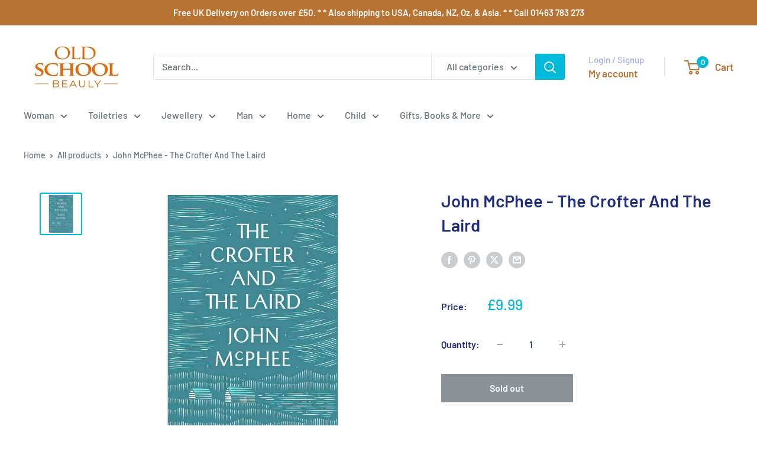

--- FILE ---
content_type: application/x-javascript; charset=utf-8
request_url: https://bundler.nice-team.net/app/shop/status/old-school-beauly.myshopify.com.js?1769144199
body_size: -352
content:
var bundler_settings_updated='1767797463c';

--- FILE ---
content_type: application/x-javascript
request_url: https://cdn-bundler.nice-team.net/app/js/bundler-script.js?shop=old-school-beauly.myshopify.com&1767797463c
body_size: 70681
content:
void 0!==window.bundlerLoaded2&&null!==document.getElementById("bndlr-loaded")||function(){var e,t,i,n="Your bundle:",a="true",r="apply_with_discount_codes",o="false",d="Quantity",s="Add {{missing_items_count}} more item(s) to get up to {{discount_value}} OFF!",l="false",u="false",c="true",_="false",p="Out of stock",m="true",g="false",b="false",h="false",f="false",v="false",y="false",q="true";try{window.bundlerLoaded2=!0;var w=document.createElement("div");w.id="bndlr-loaded",w.style.cssText="display:none;",null!==document.body&&document.body.appendChild(w)}catch(e){console.error(e)}try{var x=function(e){"function"==typeof window.requestIdleCallback?window.requestIdleCallback(e):e()},k=[],P=function(e,t,i){void 0!==k[e]&&clearTimeout(k[e]),k[e]=setTimeout(t,i)},S={},C=function(e){var t={_canUseConsole:function(){return!0},log:function(){this._canUseConsole()&&window.console.log.apply(null,arguments)},warn:function(){this._canUseConsole()&&window.console.warn.apply(null,arguments)},info:function(){this._canUseConsole()&&window.console.info.apply(null,arguments)},error:function(){this._canUseConsole()&&window.console.error.apply(null,arguments)}},i={maxAge:3e5,key:"bndlr_data_",cache:{},save:function(e,t){try{var i={};try{var n=localStorage.getItem(this.getKey());n=JSON.parse(n)}catch(e){console.log("no data yet")}"object"==typeof n&&null!==n&&(i=n),i[e]={data:t,time:(new Date).getTime()},i=JSON.stringify(i),localStorage.setItem(this.getKey(),i),this.cache[e]=i[e]}catch(e){console.log("Error when saving data",e)}},get:function(e,t){void 0===t&&(t=this.maxAge);try{if(void 0!==this.cache[e])var i=this.cache[e];else{i=localStorage.getItem(this.getKey());i=JSON.parse(i)}return void 0!==i[e]&&"undefined"!==i[e].time&&(!(i[e].time<(new Date).getTime()-this.maxAge)&&JSON.parse(JSON.stringify(i[e].data)))}catch(e){return!1}return!1},getKey:function(){var e=this.key,t="";"undefined"!=typeof Shopify&&Shopify.hasOwnProperty("currency")&&Shopify.currency.hasOwnProperty("active")&&(t=Shopify.currency.active),e+=t;var i="";"undefined"!=typeof Shopify&&Shopify.hasOwnProperty("country")&&"string"==typeof Shopify.country&&(i=Shopify.country),e+=i;var n="";return"undefined"!=typeof Shopify&&Shopify.hasOwnProperty("locale")&&"string"==typeof Shopify.locale&&(n=Shopify.locale),e+=n}},w={cache:{},promises:{},getCustomerTags:function(e){void 0===e&&(e=!1);var t=null;if("undefined"!=typeof BndlrScriptAppended&&!0===BndlrScriptAppended&&(t="undefined"!=typeof BndlrCustomerTags&&BndlrCustomerTags.length>0?BndlrCustomerTags:[]),null===t&&(tagsFromStorage=i.get("customer_tags",18e5),!1!==tagsFromStorage&&(t=tagsFromStorage)),i.save("customer_tags",t),null===t&&!0===e)w.getCustomerTagsFromEndpoint().done((function(e){t=void 0!==e.tags&&null!==e.tags?e.tags:[],i.save("customer_tags",t)}));return t},getCustomerTagsFromEndpoint:function(){var t=C.getRootUrl(!0)+"a/bundles/customer.json";if(void 0!==w.cache[t]&&void 0!==w.cache[t])return e.Deferred().resolve(JSON.parse(JSON.stringify(k.cache[t]))).promise();if(void 0!==w.promises[t]&&void 0!==w.promises[t].readyState&&w.promises[t].readyState<4)return w.promises[t];var i=e.ajax({url:t,dataType:"json"}).done((function(e){w.cache[t]=JSON.parse(JSON.stringify(e))}));return w.promises[t]=i,i}},k={cartCache:{},promises:{},updateNote:function(t){return e.ajax({url:C.getRootUrl(!0)+"cart/update.js",dataType:"json",data:{note:t}})},get:function(t,i){if(!H){void 0===i&&(i=!0),void 0===t&&(t="default");var n="cart.js";if("proxy"==t)n="cart.js";void 0!==window.Shopify&&"string"==typeof window.Shopify.country&&window.Shopify.country;var a=C.getRootUrl(!0)+n+"?currency="+le.getDefaultCurrency()+"&bundler-cart-call";if(i){var r=Date.now();if(r=Math.round(r/1500),void 0!==k.cartCache[a]&&void 0!==k.cartCache[a][r])return e.Deferred().resolve(JSON.parse(JSON.stringify(k.cartCache[a][r]))).promise()}if(i&&void 0!==k.promises[a]&&void 0!==k.promises[a].readyState&&k.promises[a].readyState<4)return k.promises[a];var o=e.ajax({url:a,dataType:"json"}).done((function(e){var t=Date.now();t=Math.round(t/1500),void 0===k.cartCache[a]&&(k.cartCache[a]={}),k.cartCache[a][t]=JSON.parse(JSON.stringify(e))})).done((function(e){k.modifyCartData(e)}));return k.promises[a]=o,o}},modifyCartData:function(e){void 0!==oe.modify_cart_data&&oe.modify_cart_data.trigger(e)},removeUnusedProductProperties:function(e){for(var t=["description","published_at","created_at","compare_at_price","compare_at_price_max","compare_at_price_min","compare_at_price_varies","price","price_max","price_min","price_varies","tags","type","url"],i=["barcode","requires_shipping","sku","taxable","weight"],n=0;n<t.length;n++)void 0!==e[t[n]]&&delete e[t[n]];for(n=0;n<e.variants.length;n++)for(var a=0;a<i.length;a++)void 0!==e.variants[n][i[a]]&&delete e.variants[n][i[a]];return e},modifyProductStructure:function(e){return void 0!==oe.modify_product_structure&&(e=oe.modify_product_structure.trigger(e)),e},getProductData:function(t,n){var a=i.get(n);if(H){var r=window.preview_bundle.products;for(var o in r)if(r.hasOwnProperty(o)){var d=r[o];d.handle===n&&(a=d)}}if(!1===a){var s="";void 0!==window.Shopify&&"string"==typeof window.Shopify.country&&(s=window.Shopify.country);var l=t+"products/"+n+".js?currency="+le.getDefaultCurrency()+"&country="+s,u=e.ajax({url:l,dataType:"json"});return u.done((function(e){e=k.removeUnusedProductProperties(e),e=k.modifyProductStructure(e),i.save(n,e)})),u}return e.Deferred().resolve(a).promise()},getProductDataJSON:function(t,i){var n=t+"products/"+i;return e.ajax({url:n,contentType:"application/json",dataType:"json"})},getProductDataViaProxy:function(t,n,a,r){var o=i.get(a);if(H){var d=window.preview_bundle.products;for(var s in d)if(d.hasOwnProperty(s)){var l=d[s];l.handle==a&&(o=l)}}if(!1===o){var u="";void 0!==window.Shopify&&"string"==typeof window.Shopify.locale&&(u=window.Shopify.locale);var c="";void 0!==window.Shopify&&"string"==typeof window.Shopify.country&&(c=window.Shopify.country);var _=t+"a/bundles/products/product.js?id="+n+"&cur="+le.getDefaultCurrency()+"&locale="+u+"&with-selling-plans&country="+c;return H&&(_="https://bundler.nice-team.net/app/api/get-product.php?id="+n+"&cur="+le.getDefaultCurrency()+"&locale="+u+"&shop=old-school-beauly.myshopify.com"),e.ajax({url:_,contentType:"application/json",dataType:"json"}).done((function(e){if(void 0===e||0===e.length){var t="Bundler: Can't get product data: "+C.getRootUrl(!0)+"products/"+a+".<br />To show the bundle widget, just make sure that the product is active in your online shop.";console.warn(t),"function"==typeof r&&r()}else e=k.removeUnusedProductProperties(e),e=k.modifyProductStructure(e),i.save(e.handle,e)}))}return e.Deferred().resolve(o).promise()},addToCart:function(t,i,n,a){var r=t+"cart/add.js?bundler-cart-call";return e.ajax({url:r,data:{id:i,quantity:n,properties:a},type:"POST",dataType:"json"})},addMultipleItemsToCart:function(t,i){for(var n=t+"cart/add.js?bundler-cart-call",a={},r=0;r<i.length;r++){void 0===a[o=JSON.stringify(i[r])]?(a[o]=JSON.parse(JSON.stringify(i[r])),a[o].quantity=1*a[o].quantity):a[o].quantity+=1*i[r].quantity}i=[];for(var o in a)a.hasOwnProperty(o)&&i.push(a[o]);return e.ajax({url:n,data:{items:i},type:"POST",dataType:"json"})},updateCart:function(){if(this.get().done((function(i){try{var n=i.item_count;if(e('[data-cart-item-count]:not([id="cart-drawer"])').html(n),e(".header__cart-count").html(n),e(".site-header__cart-count span[data-cart-count]").html(n),e("#CartCount [data-cart-count]").length>0?e("#CartCount [data-cart-count]").html(n):e("#CartCount").length>0&&e("#CartCount").html(e("#CartCount").html().replace(/(\d+)/,i.item_count)),e("#CartCount.hide").length>0&&e("#CartCount.hide").removeClass("hide"),e("#site-cart-handle .count-holder .count").length>0&&e("#site-cart-handle .count-holder .count").html(e("#site-cart-handle .count-holder .count").html().replace(/(\d+)/,i.item_count)),e("#minicart .count.cart-target").length>0&&e("#minicart .count.cart-target").html(e("#minicart .count.cart-target").html().replace(/(\d+)/,i.item_count)),e("#sidebar #meta .count").length>0&&e("#sidebar #meta .count").html(e("#sidebar #meta .count").html().replace(/(\d+)/,i.item_count)),e(".site-header__cart .site-header__cart-indicator").length>0&&(e(".site-header__cart .site-header__cart-indicator").html(e(".site-header__cart .site-header__cart-indicator").html().replace(/(\d+)/,i.item_count)),i.item_count>0&&e(".site-header__cart .site-header__cart-indicator").removeClass("hide")),e(".cart-count").length>0&&e(".cart-count").html(e(".cart-count").html().replace(/(\d+)/,i.item_count)),e(".cartCount[data-cart-count]").length>0&&e(".cartCount[data-cart-count]").html(e(".cartCount[data-cart-count]").html().replace(/(\d+)/,i.item_count)),e("[data-js-cart-count-desktop]").length>0&&(e("[data-js-cart-count-desktop]").html(i.item_count),e("[data-js-cart-count-desktop]").attr("data-js-cart-count-desktop",i.item_count)),e("[data-cart-count]").length>0&&e("[data-cart-count]").attr("data-cart-count",i.item_count),e("[data-header-cart-count]").length>0&&e("[data-header-cart-count]").attr("data-header-cart-count",i.item_count).addClass("visible"),e(".site-header__cart-toggle .site-header__cart-indicator").length>0&&e(".site-header__cart-toggle .site-header__cart-indicator").html(i.item_count),e(".cart-item-count-header").length>0){var a=e(".cart-item-count-header").first();!0===a.hasClass("cart-item-count-header--total")?a.find(".money").length&&(a=a.find(".money").first()).html(le.formatPrice(i.items_subtotal_price)):a.html(a.html().replace(/(\d+)/,i.item_count))}if(e("#CartCost").length>0&&"undefined"!=typeof theme&&void 0!==theme.moneyFormat){var r=B.formatMoney(i.items_subtotal_price,theme.moneyFormat);e("#CartCost").html(r)}if("function"==typeof refreshCart&&refreshCart(i),"undefined"!=typeof slate&&void 0!==slate.cart&&"function"==typeof slate.cart.updateCart&&slate.cart.updateCart(),"undefined"!=typeof ajaxCart&&"function"==typeof ajaxCart.load&&ajaxCart.load(),e(".mega-nav-count.nav-main-cart-amount.count-items").length>0&&(e(".mega-nav-count.nav-main-cart-amount.count-items").html(e(".mega-nav-count.nav-main-cart-amount.count-items").html().replace(/(\d+)/,i.item_count)),e(".mega-nav-count.nav-main-cart-amount.count-items.hidden").removeClass("hidden")),e("#cart-icon-bubble").length>0){var o='#cart-icon-bubble .cart-count-bubble span[aria-hidden="true"]';e(o).length>0?e(o).html(e(o).html().replace(/(\d+)/,i.item_count)):e("#cart-icon-bubble").append('<div class="cart-count-bubble"><span aria-hidden="true">'+i.item_count+"</span></div>")}"undefined"!=typeof Shopify&&void 0!==Shopify.updateQuickCart&&Shopify.updateQuickCart(i),"undefined"!=typeof bcActionList&&"function"==typeof bcActionList.atcBuildMiniCartSlideTemplate&&(bcActionList.atcBuildMiniCartSlideTemplate(i),"function"==typeof openMiniCart&&openMiniCart()),e(".custom-cart-eye-txt").length>0&&e(".custom-cart-eye-txt").html(e(".custom-cart-eye-txt").html().replace(/(\d+)/,i.item_count)),e(".cart_count").length>0&&e(".cart_count").each((function(t,n){e(n).html(e(n).html().replace(/(\d+)/,i.item_count))})),e(".cart-count-bubble [data-cart-count]").length>0&&e(".cart-count-bubble [data-cart-count]").html(e(".cart-count-bubble [data-cart-count]").html().replace(/(\d+)/,i.item_count)),e(".cart-count-bubble span.visually-hidden").length>0&&e(".cart-count-bubble span.visually-hidden").html(e(".cart-count-bubble span.visually-hidden").html().replace(/(\d+)/,i.item_count)),e(".header-cart-count .cart_count_val").length>0&&(e(".header-cart-count .cart_count_val").html(i.item_count),e(".header-cart-count").removeClass("empty_cart_count")),"undefined"!=typeof Shopify&&void 0!==Shopify.updateCartInfo&&e(".top-cart-holder .cart-target form .cart-info .cart-content").length>0&&Shopify.updateCartInfo(i,".top-cart-holder .cart-target form .cart-info .cart-content"),e("#CartCount").length>0&&i.item_count>0&&e("#CartCount").removeClass("hidden");var d,s=new CustomEvent("wetheme-toggle-right-drawer",{detail:{type:"cart",forceOpen:void 0,params:{cart:i}}});document.documentElement.dispatchEvent(s),void 0!==window.vndHlp&&"function"==typeof window.vndHlp.refreshCart&&window.vndHlp.refreshCart(i);try{if("function"==typeof window.renderCart)if(window.renderCart(i),i.items.length>0)e(".mini-cart.is-empty").removeClass("is-empty")}catch(e){}try{void 0!==window.SATCB&&void 0!==window.SATCB.Helpers&&"function"==typeof window.SATCB.Helpers.openCartSlider&&window.SATCB.Helpers.openCartSlider()}catch(e){}try{document.dispatchEvent(new CustomEvent("theme:cart:change",{detail:{cart:i,cartCount:i.item_count},bubbles:!0}))}catch(e){}if(void 0!==window.cartStore&&"function"==typeof window.cartStore.setState&&window.cartStore.setState({justAdded:{},popupActive:!0,item_count:i.item_count,items:i.items,cart:i}),void 0!==window.Shopify&&"function"==typeof window.Shopify.onCartUpdate&&-1===Shopify.onCartUpdate.toString().indexOf("There are now")&&window.Shopify.onCartUpdate(i,!0),"undefined"!=typeof theme&&void 0!==theme.Cart&&"function"==typeof theme.Cart.setCurrentData&&theme.Cart.setCurrentData(i),void 0!==window.halo&&"function"==typeof window.halo.updateSidebarCart){window.halo.updateSidebarCart(i);var l=e("[data-cart-sidebar]");l.length>0&&l[0].click()}if(void 0!==window.Shopify&&void 0!==window.Shopify.theme&&void 0!==window.Shopify.theme.ajaxCart&&"function"==typeof window.Shopify.theme.ajaxCart.updateView&&Shopify.theme.ajaxCart.updateView({cart_url:"/cart"},i),void 0!==window.theme&&void 0!==window.theme.cart&&"function"==typeof window.theme.cart.updateAllHtml)try{window.theme.cart.updateAllHtml(),window.theme.cart.updateTotals(i.items.length),document.querySelector(".header--cart-toggle").click()}catch(e){}if("function"==typeof monster_setCartItems)try{monster_setCartItems(i.items)}catch(e){console.error(e)}try{void 0!==window.refreshCartContents&&window.refreshCartContents(i)}catch(e){}e(".header-actions [data-header-cart-count]").length>0&&e(".header-actions [data-header-cart-count]").html(i.item_count),e(".js-header-group .js-mini-cart-trigger").length>0&&e(".js-header-group .js-mini-cart-trigger")[0].click();try{"function"==typeof renderProduct&&renderProduct(i.items)}catch(e){}(d=e('.header__icon-list [aria-controls="cart-drawer"][href*="/cart"]')).length>0&&d[0].click(),(d=e("a#headerCartStatus")).length>0&&d[0].click(),window.dispatchEvent(new Event("update_cart")),void 0!==oe.update_cart&&oe.update_cart.trigger(i)}catch(e){t.log(e)}try{if(void 0!==window.theme&&void 0!==window.theme.cart&&void 0!==window.theme.cart.store&&"function"==typeof window.theme.cart.store.getState){var u=window.theme.cart.store.getState();"function"==typeof u.updateNote&&u.updateNote(k.note)}}catch(e){console.log(e)}try{var c=document.querySelector(".minicart__outerbox");if(null!==c&&"function"==typeof window.cartContentUpdate){sectionsToRender=c.dataset.section;fetch(C.getRootUrl(!0)+"cart?sections="+sectionsToRender,{method:"GET",cache:"no-cache",credentials:"same-origin",headers:{"Content-Type":"application/json"}}).then((function(e){try{return e.clone().json().then((function(e){i.sections=e,window.cartContentUpdate(i,c,sectionsToRender)}))}catch(e){console.error(e)}}))}}catch(e){console.error(e)}})),void 0!==window.SLIDECART_UPDATE)try{window.SLIDECART_UPDATE()}catch(e){t.log(e)}if(void 0!==window.SLIDECART_OPEN&&setTimeout((function(){try{window.SLIDECART_OPEN()}catch(e){t.log(e)}}),500),"undefined"!=typeof Shopify&&void 0!==Shopify.theme&&void 0!==Shopify.theme.jsAjaxCart&&"function"==typeof Shopify.theme.jsAjaxCart.updateView&&Shopify.theme.jsAjaxCart.updateView(),"undefined"!=typeof CartJS&&"function"==typeof CartJS.getCart)try{CartJS.getCart()}catch(e){t.log(e)}e(".sp-cart .sp-dropdown-toggle").length&&"undefined"!=typeof Shopify&&"function"==typeof Shopify.getCart&&Shopify.getCart(),e("form.cart-drawer").length>0&&(e(".cart-drawer input").first().trigger("blur"),setTimeout((function(){e(".cart-drawer input").first().trigger("input")}),350));try{null!==(i=document.querySelector("m-cart-drawer"))&&"function"==typeof i.onCartDrawerUpdate&&(i.onCartDrawerUpdate(),"function"==typeof i.open&&i.open())}catch(e){t.log(e)}try{"function"==typeof window.opusOpen&&window.opusOpen()}catch(e){t.log(e)}try{var i;null!==(i=document.querySelector("#CartDrawer"))&&"function"==typeof i.update&&i.update()}catch(e){t.log(e)}if(void 0!==window.EliteCart&&"function"==typeof window.EliteCart.refreshCart)try{EliteCart.refreshCart()}catch(e){}try{document.dispatchEvent(new CustomEvent("theme:update:cart")),setTimeout((function(){document.dispatchEvent(new CustomEvent("theme:open:cart-drawer"))}),500)}catch(e){t.log(e)}try{"function"==typeof window.updateCartDrawer&&window.updateCartDrawer()}catch(e){t.log(e)}try{document.dispatchEvent(new CustomEvent("cart:refresh",{bubbles:!0,detail:{open:!0}}))}catch(e){}try{document.documentElement.dispatchEvent(new CustomEvent("cart:refresh",{bubbles:!0,detail:{open:!0}}))}catch(e){}void 0!==window.HsCartDrawer&&"function"==typeof window.HsCartDrawer.updateSlideCart&&P("hscartdrawer",(function(){try{HsCartDrawer.updateSlideCart()}catch(e){t.log(e)}}),100),"function"==typeof window.HS_SLIDE_CART_UPDATE&&P("hscartdrawer2",(function(){try{window.HS_SLIDE_CART_UPDATE()}catch(e){t.log(e)}}),100),void 0!==window.HS_SLIDE_CART_OPEN&&"function"==typeof window.HS_SLIDE_CART_OPEN&&P("hscartdraweropen",(function(){try{window.HS_SLIDE_CART_OPEN()}catch(e){t.log(e)}}),100),"undefined"!=typeof theme&&void 0!==theme.Cart&&"function"==typeof theme.Cart.updateCart&&theme.Cart.updateCart();try{void 0!==window.cart&&"function"==typeof window.cart.getCart&&window.cart.getCart()}catch(e){}if("function"==typeof window.updateMiniCartContents)try{window.updateMiniCartContents()}catch(e){}if("function"==typeof window.loadEgCartDrawer)try{window.loadEgCartDrawer()}catch(e){}try{document.dispatchEvent(new CustomEvent("cart:build"))}catch(e){}try{document.dispatchEvent(new CustomEvent("obsidian:upsell:refresh")),document.dispatchEvent(new CustomEvent("obsidian:upsell:open"))}catch(e){}var n=document.getElementById("site-cart");if(null!==n)try{n.show()}catch(e){}if(void 0!==window.theme&&"function"==typeof window.theme.updateCartSummaries)try{window.theme.updateCartSummaries()}catch(e){}if(void 0!==window.CD_REFRESHCART)try{window.CD_REFRESHCART()}catch(e){t.log(e)}if(void 0!==window.CD_OPENCART&&setTimeout((function(){try{window.CD_OPENCART()}catch(e){t.log(e)}}),500),"function"==typeof window.buildCart)try{window.buildCart()}catch(e){t.log(e)}if(void 0!==window.PXUTheme&&void 0!==window.PXUTheme.jsAjaxCart&&"function"==typeof window.PXUTheme.jsAjaxCart.updateView)try{window.PXUTheme.jsAjaxCart.updateView()}catch(e){}if(void 0!==window.theme&&"function"==typeof window.theme.addedToCartHandler)try{window.theme.addedToCartHandler({})}catch(e){}if(void 0!==window.Rebuy&&void 0!==window.Rebuy.Cart&&"function"==typeof window.Rebuy.Cart.fetchCart)try{window.Rebuy.Cart.fetchCart()}catch(e){}if(void 0!==window.Alpine&&void 0!==Alpine.store)try{Alpine.store("xMiniCart").reLoad(),Alpine.store("xMiniCart").openCart(),setTimeout((function(){ue.calculateDiscounts()}),1e3)}catch(e){}if(void 0!==window.cart_calling&&"function"==typeof window.cart_calling.updateCart)try{window.cart_calling.updateCart()}catch(e){}try{var a=new Event("tcustomizer-event-cart-change");document.dispatchEvent(a)}catch(e){}try{document.body.dispatchEvent(new CustomEvent("label:modalcart:afteradditem"))}catch(e){}try{document.dispatchEvent(new CustomEvent("dispatch:cart-drawer:refresh",{bubbles:!0})),setTimeout((function(){document.dispatchEvent(new CustomEvent("dispatch:cart-drawer:open"))}),500)}catch(e){}try{void 0!==window.upcartRefreshCart&&window.upcartRefreshCart()}catch(e){}try{void 0!==window.SHTHelper&&"function"==typeof window.SHTHelper.forceUpdateCartStatus&&window.SHTHelper.forceUpdateCartStatus()}catch(e){}try{var r=document.querySelector("cart-items");null!==r&&"function"==typeof r.getCart&&r.getCart()}catch(e){console.error(e)}try{var o=document.querySelector("cart-drawer")||document.querySelector("cart-notification")||document.querySelector("sht-cart-drwr-frm");if(null!==o&&"function"==typeof o.renderContents){var d=o.getSectionsToRender().map((e=>-1!==e.id.indexOf("#")&&"string"==typeof e.section?e.section:e.id));fetch(C.getRootUrl(!0)+"cart?sections="+d.toString(),{method:"GET",cache:"no-cache",credentials:"same-origin",headers:{"Content-Type":"application/json"}}).then((function(e){var t=document.querySelector("cart-drawer.drawer.is-empty");null!==t&&t.classList.remove("is-empty");try{return e.clone().json().then((function(e){try{var t={sections:e};o.renderContents(t);var i=new CustomEvent("bndlr:cart_drawer_mutation",{detail:{message:"Cart drawer mutation occurred"}});window.dispatchEvent(i)}catch(e){console.error(e)}}))}catch(e){console.error(e)}}))}}catch(e){console.error(e)}try{var s=document.querySelector("mini-cart")||document.querySelector("product-form");if(null!==s&&"function"==typeof s.renderContents)d=s.getSectionsToRender().map((e=>e.id)),fetch(C.getRootUrl(!0)+"cart?sections="+d.toString(),{method:"GET",cache:"no-cache",credentials:"same-origin",headers:{"Content-Type":"application/json"}}).then((function(e){try{return e.clone().json().then((function(e){try{var t={sections:e};s.renderContents(t)}catch(e){console.error(e)}}))}catch(e){console.error(e)}}))}catch(e){console.error(e)}le.hideDynamicCheckoutButtons()}},C={getRootUrl:function(e){void 0===e&&(e=!1);var t="";if(e&&(t=this.getUrlLocale()),!1===this.isShopPage())return"https://old-school-beauly.myshopify.com/";var i=window.location.origin?window.location.origin+"/":window.location.protocol+"//"+window.location.host+"/";return t.length>0&&(i+=t+"/"),i},isShopPage:function(){return"undefined"!=typeof Shopify&&"old-school-beauly.myshopify.com"===Shopify.shop},getInvoiceEndpoint:function(e,t){void 0===e&&(e=!1),void 0===t&&(t="");var i=!1;void 0!==window.SealSubs&&"boolean"==typeof window.SealSubs.discounts_apply_on_initial_order&&(i=SealSubs.discounts_apply_on_initial_order);var n="";e&&(n="&extra=true");var a="";return void 0!==window.meta&&void 0!==window.meta.page&&void 0!==window.meta.page.customerId&&(a=window.meta.page.customerId),void 0!==window.ShopifyAnalytics&&void 0!==window.ShopifyAnalytics.meta&&void 0!==window.ShopifyAnalytics.meta.page&&void 0!==window.ShopifyAnalytics.meta.page.customerId&&(a=window.ShopifyAnalytics.meta.page.customerId),""!==a&&(n+="&customer_id="+encodeURIComponent(a)),this.getAppUrl()+"cdo.php?v31&shop=old-school-beauly.myshopify.com&ssad="+i.toString()+n+t},getAppUrl:function(){return"https://bundler.nice-team.net/app/api/"},isCartPage:function(){return!!/\/cart\/?/.test(window.location.href)},isProductPage:function(){return!!/\/(products)|(produkte)\/([^\?\/\n]+)/.test(window.location.href)},getProductHandle:function(){var e=window.location.href;if(e=e.replace("/products/products/","/products/"),/\/(?:products|produkte)\/([^\?#\/\n]+)/i.test(e)){var t=e.match(/\/(?:products|produkte)\/([^\?#\/\n]+)/i);if(void 0!==t[1])return t[1]}return!1},getVariantId:function(){var e=this.getQueryParams(window.location.search);return void 0!==e.variant?e.variant:""},getQueryParams:function(e){e=e.split("+").join(" ");for(var t,i={},n=/[?&]?([^=]+)=([^&]*)/g;t=n.exec(e);)i[decodeURIComponent(t[1])]=decodeURIComponent(t[2]);return i},getQuickCheckoutUrl:function(e,t){return"https://old-school-beauly.myshopify.com/a/bundles/checkout/"+B.encodeName(e)+"-"+B.encodeId(t)},getLandingPageUrl:function(e,t){var i="a/bundles/"+B.encodeName(e)+"-"+B.encodeId(t);return this.getRootUrl(!0)+i},getLocale:function(){return"undefined"!=typeof Shopify&&"string"==typeof Shopify.locale?Shopify.locale:""},getUrlLocale:function(){var e=this.getRootUrl(),t=this.getLocale();return void 0!==window.Shopify&&void 0!==Shopify.routes&&"string"==typeof Shopify.routes.root&&(t=Shopify.routes.root.replace(/\//g,"")),""!==t&&0===window.location.href.indexOf(e+t+"/")?t:""}},B={getRandomString:function(e){void 0===e&&(e=14);for(var t="abcdefghijklmnopqrstuvwxyz0123456789",i=t.length,n=[],a=0;a<e;a++)n.push(t.charAt(Math.floor(Math.random()*i)));return n.join("")},encodeId:function(e){for(var t="0123456789abcdefghijklmnopqrstuvwxyz",i="",n=t.length;e;)i=t.charAt(e%n)+i,e=parseInt(e/n);return i},reverseEncodeId:function(e){for(var t="abcdefghijklmnopqrstuvwxyz0123456789",i="",n=t.length;e;)i=t.charAt(e%n)+i,e=parseInt(e/n);return i},deCompress:function(e){for(var t="0123456789abcdefghijklmnopqrstuvwxyz",i=0,n=e.length,a=0;a<n;a++)i=i*t.length+t.indexOf(e.charAt(a));return i},encodeName:function(e){return e=(e=(e=e.toLowerCase()).replace(/\s/g,"-")).replace(/[/$\\?%#]/g,"")},formatMoney:function(e,i,n,a){if(void 0===a)a="up";try{"string"==typeof e&&(e=e.replace(".",""));var r="",o=/\{\{\s*(\w+)\s*\}\}/,d=i;function s(e,t){return void 0===e?t:e}function l(e,t,i,n,a){if(t=s(t,2),i=s(i,","),n=s(n,"."),a=s(a,"up"),isNaN(e)||null==e)return 0;var r=e;e=(e/100).toFixed(t),"down"===a&&r/100-e==-.5&&(e=(e-=1).toString());var o=e.split(".");return o[0].replace(/(\d)(?=(\d\d\d)+(?!\d))/g,"$1"+i)+(o[1]?n+o[1]:"")}switch(d.match(o)[1]){case"amount":r=l(e,2);break;case"amount_no_decimals":r=l(e,0,",",".",a);break;case"amount_with_comma_separator":r=l(e,2,".",",");break;case"amount_no_decimals_with_comma_separator":r=l(e,0,".",",",a);break;case"amount_no_decimals_with_space_separator":r=l(e,0," ",",",a);break;case"amount_with_apostrophe_separator":r=l(e,2,"'",".")}return d.replace(o,r)}catch(u){return t.log(u.message),price=e/100,price.toLocaleString(void 0,{style:"currency",currency:n})}},convertMoney:function(e,t,i,n){if(e<=0)return 0;void 0===n&&(n=!0),e*=t;n?e=-1!==["USD","CAD","AUD","NZD","SGD","HKD","GBP"].indexOf(i)?Math.ceil(e):-1!==["JPY","KRW"].indexOf(i)?100*Math.ceil(e/100):-1!==["EUR"].indexOf(i)?Math.ceil(e)-.05:Math.round(e):e=e-Math.floor(100*e)/100>.005?Math.floor(100*e)/100:Math.round(100*e)/100;return e},getListOfValues:function(e,t){var i="";for(var n in e)e.hasOwnProperty(n)&&void 0!==e[n][t]&&(i+=e[n][t]+",");return i=i.replace(/,+$/,"")},getCurrencySymbol:function(e){var t="";try{t=(0).toLocaleString(void 0,{style:"currency",currency:e,minimumFractionDigits:0,maximumFractionDigits:0}).replace(/\d/g,"").trim()}catch(e){}return""!==t?t:e},getPredefinedCurrencySymbol:function(e){var t={USD:"$",AUD:"$",NZD:"$",EUR:"€",CRC:"₡",GBP:"£",ILS:"₪",INR:"₹",JPY:"¥",KRW:"₩",NGN:"₦",PHP:"₱",PLN:"zł",PYG:"₲",THB:"฿",UAH:"₴",VND:"₫",BRL:"R$",SEK:"kr"},i="";return"string"==typeof t[e]&&(i=t[e]),i}};function D(){this._library={}}D.prototype.get=function(e){return void 0===e?JSON.parse(JSON.stringify(this._library)):void 0!==this._library[e]?JSON.parse(JSON.stringify(this._library[e])):{}},D.prototype.isEmpty=function(e){return void 0===e||(void 0===this._library[e]||0==Object.keys(this._library[e]).length)},D.prototype.set=function(e,t){this._library[e]=JSON.parse(JSON.stringify(t))};var O={Products:new D,RequiredProducts:new D,DiscountedProducts:new D,MixAndMatchBundles:new D,SectionedBundlesProducts:new D,SectionedBundlesProductsSelected:new D};function A(){}function T(){}A.prototype.setLibraries=function(e,t){var i=e.DiscountedProducts.get();if(i.hasOwnProperty(t)){var n={};for(var a in i[t])i[t].hasOwnProperty(a)&&(n[a]=e.Products.get(a));e.DiscountedProducts.set(t,n)}var r=e.RequiredProducts.get();if(r.hasOwnProperty(t)){n={};for(var a in r[t])r[t].hasOwnProperty(a)&&(n[a]=e.Products.get(a));e.RequiredProducts.set(t,n)}var o=e.SectionedBundlesProducts.get();if(o.hasOwnProperty(t)){var d=[];for(var s in o[t])if(o[t].hasOwnProperty(s)){var l=o[t][s],u={};for(var a in l)l.hasOwnProperty(a)&&(u[a]=e.Products.get(a));d.push(u)}e.SectionedBundlesProducts.set(t,d)}},A.prototype.setRequiredVariantLinePrices=function(e,t){var i=e.RequiredProducts.get(t.id);for(var n in i)if(i.hasOwnProperty(n)){var a=i[n].product_id;if(void 0!==t.required_products[a])for(var r=t.required_products[a].quantity,o=0;o<i[n].variants.length;o++){var d=M.Price.getPrice(i[n].variants[o].price)*r,s=M.Price.priceOrZero(i[n].variants[o].compare_at_price)*r;i[n].variants[o].linePrice=d,i[n].variants[o].compareAtLinePrice=s,i[n].variants[o].discountedPriceQuantity=r}}e.RequiredProducts.set(t.id,i)},T.prototype.getPrice=function(e){return"function"==typeof e.indexOf&&-1!==e.indexOf(".")&&(e*=100),e},T.prototype.priceOrZero=function(e){return void 0===e||""===e||null===e?0:this.getPrice(e)};var M={Products:new A,Price:new T},I={},F={},R=function(e,t,i,n){if("addtocart"===e&&"function"==typeof fbq)try{var a="id_"+Date.now();fbq("track","AddToCart",{content_ids:[t],content_type:"product",contents:[{id:t,quantity:parseInt(n,10)}]},{eventID:a})}catch(e){console.log(e)}};(function(){})();for(var N=[{id:354688,name:"Alyth McCormack CDs Bundle",title:"Get a discount!",description:"Buy 3 Alyth McCormack CDs for just £25!",button_text:"Add to cart",discount_warning:"Discounts will be applied at checkout.",discount_type:"fixed_price",percentage_value:"10",fixed_amount_value:"",fixed_price_value:"25.00",priority:10,status:"enabled",product_level:"product",total_price_text:"Total: {original_price} {discounted_price}",minimum_requirements:"all_products",minimum_requirements_num:1,minimum_requirements_n_max_products:null,show_bundle:"true",bundle_image:"",list_product_names:"true",mix_and_match_display:"false",free_shipping:"false",is_volume_bundle:"false",product_target_type:"specific_products",volume_bundle_combine_quantites:"false",limit_for_customer_tags:[],use_date_condition:"false",date_from:null,date_to:null,tags_additional_options:"",is_standalone_product_bundle:"false",volume_bundle_cart_value_use_all_products:"false",version:1,is_quantity_break:"false",quantity_break_subscription_integration:"false",quantity_break_subscription_integration_label:"Subscribe & Save",quantity_break_show_variant_picker:"false",products:{4442966524038:{id:"4442966524038",title:"Alyth McCormack - An Iomall (The Edge)",quantity:1,discount_amount:0,image:"",selling_plan_name:"",selling_plan_id:"",sequence:1,required:0,status:"active",variants:{31523230580870:{id:"31523230580870",title:"",quantity:1,discount_amount:0,selling_plan_name:"",selling_plan_id:"",sequence:1,required:0,was_deleted:0}},handle:"alyth-mccormack-an-iomall-the-edge"},4474078625926:{id:"4474078625926",title:"Alyth McCormack - People Like Me",quantity:1,discount_amount:0,image:"",selling_plan_name:"",selling_plan_id:"",sequence:2,required:0,status:"active",variants:{31641048875142:{id:"31641048875142",title:"",quantity:1,discount_amount:0,selling_plan_name:"",selling_plan_id:"",sequence:2,required:0,was_deleted:0}},handle:"alyth-mccormack-people-like-me"},1485575061553:{id:"1485575061553",title:"Alyth McCormack and Triona Marshall - Red Gold",quantity:1,discount_amount:0,image:"",selling_plan_name:"",selling_plan_id:"",sequence:3,required:0,status:"active",variants:{13619500482609:{id:"13619500482609",title:"",quantity:1,discount_amount:0,selling_plan_name:"",selling_plan_id:"",sequence:3,required:0,was_deleted:0}},handle:"alyth-mccormack-and-triona-marshall-red-gold"}},required_products:[],volume_discounts:[],sections:[]},{id:354705,name:"Anne Roos CD Bundle",title:"Get a discount!",description:"Buy 3 Anne Roos CDs for the price of 2!",button_text:"Add to cart",discount_warning:"Discounts will be applied at checkout.",discount_type:"fixed_price",percentage_value:"10",fixed_amount_value:"",fixed_price_value:"23.98",priority:10,status:"enabled",product_level:"product",total_price_text:"Total: {original_price} {discounted_price}",minimum_requirements:"all_products",minimum_requirements_num:1,minimum_requirements_n_max_products:null,show_bundle:"true",bundle_image:"",list_product_names:"true",mix_and_match_display:"false",free_shipping:"false",is_volume_bundle:"false",product_target_type:"specific_products",volume_bundle_combine_quantites:"false",limit_for_customer_tags:[],use_date_condition:"false",date_from:null,date_to:null,tags_additional_options:"",is_standalone_product_bundle:"false",volume_bundle_cart_value_use_all_products:"false",version:1,is_quantity_break:"false",quantity_break_subscription_integration:"false",quantity_break_subscription_integration_label:"Subscribe & Save",quantity_break_show_variant_picker:"false",products:{1488008609841:{id:"1488008609841",title:"Anne Roos - A Light In The Forest",quantity:1,discount_amount:0,image:"",selling_plan_name:"",selling_plan_id:"",sequence:1,required:0,status:"active",variants:{13634325479473:{id:"13634325479473",title:"",quantity:1,discount_amount:0,selling_plan_name:"",selling_plan_id:"",sequence:1,required:0,was_deleted:0}},handle:"anne-roos-a-light-in-the-forest"},1488009396273:{id:"1488009396273",title:"Anne Roos - Haste To The Wedding",quantity:1,discount_amount:0,image:"",selling_plan_name:"",selling_plan_id:"",sequence:2,required:0,status:"active",variants:{13634330066993:{id:"13634330066993",title:"",quantity:1,discount_amount:0,selling_plan_name:"",selling_plan_id:"",sequence:2,required:0,was_deleted:0}},handle:"anne-roos-haste-to-the-wedding"},1488011231281:{id:"1488011231281",title:"Anne Roos - Mermaids & Mariners",quantity:1,discount_amount:0,image:"",selling_plan_name:"",selling_plan_id:"",sequence:3,required:0,status:"active",variants:{13634336489521:{id:"13634336489521",title:"",quantity:1,discount_amount:0,selling_plan_name:"",selling_plan_id:"",sequence:3,required:0,was_deleted:0}},handle:"anne-roos-mermaids-mariners"}},required_products:[],volume_discounts:[],sections:[]},{id:349690,name:"Archive SCD CD Bundle",title:"Get a discount!",description:"Buy these 3 archive Dance CDs for the price of 2!",button_text:"Add to cart",discount_warning:"Discounts will be applied at checkout.",discount_type:"fixed_price",percentage_value:"10",fixed_amount_value:"",fixed_price_value:"23.90",priority:10,status:"enabled",product_level:"product",total_price_text:"Total: {original_price} {discounted_price}",minimum_requirements:"all_products",minimum_requirements_num:1,minimum_requirements_n_max_products:null,show_bundle:"true",bundle_image:"",list_product_names:"true",mix_and_match_display:"false",free_shipping:"false",is_volume_bundle:"false",product_target_type:"specific_products",volume_bundle_combine_quantites:"false",limit_for_customer_tags:[],use_date_condition:"false",date_from:null,date_to:null,tags_additional_options:"",is_standalone_product_bundle:"false",volume_bundle_cart_value_use_all_products:"false",version:1,is_quantity_break:"false",quantity_break_subscription_integration:"false",quantity_break_subscription_integration_label:"Subscribe & Save",quantity_break_show_variant_picker:"false",products:{9317101511:{id:"9317101511",title:"McBain's Scottish Country Dance Band - Basingstoke Ball Live 1971",quantity:1,discount_amount:0,image:"",selling_plan_name:"",selling_plan_id:"",sequence:1,required:0,status:"active",variants:{33361181447:{id:"33361181447",title:"",quantity:1,discount_amount:0,selling_plan_name:"",selling_plan_id:"",sequence:1,required:0,was_deleted:0}},handle:"mcbains-scottish-country-dance-band-cd"},9317101383:{id:"9317101383",title:"Old Masters Volume 1 - Alex MacArthur Scottish Dance Band",quantity:1,discount_amount:0,image:"",selling_plan_name:"",selling_plan_id:"",sequence:2,required:0,status:"active",variants:{33361180999:{id:"33361180999",title:"",quantity:1,discount_amount:0,selling_plan_name:"",selling_plan_id:"",sequence:2,required:0,was_deleted:0}},handle:"alex-macarthur-scottish-dance-band-old-masters-cd"},9317101447:{id:"9317101447",title:"Old Masters Volume 2 - Alex MacArthur Scottish Dance Band & The Tain Band",quantity:1,discount_amount:0,image:"",selling_plan_name:"",selling_plan_id:"",sequence:3,required:0,status:"active",variants:{33361181063:{id:"33361181063",title:"",quantity:1,discount_amount:0,selling_plan_name:"",selling_plan_id:"",sequence:3,required:0,was_deleted:0}},handle:"alex-macarthur-scottish-dance-band-the-tain-band-old-masters-cd"}},required_products:[],volume_discounts:[],sections:[]},{id:623610,name:"Artichoke Burst Fused Glass Jewellery",title:"Get the matching set",description:"Buy these products together for the complete look!",button_text:"Add to cart",discount_warning:"While stocks last",discount_type:"percentage",percentage_value:"0",fixed_amount_value:"",fixed_price_value:"",priority:10,status:"enabled",product_level:"product",total_price_text:"Total: {original_price} {discounted_price}",minimum_requirements:"all_products",minimum_requirements_num:1,minimum_requirements_n_max_products:null,show_bundle:"true",bundle_image:"",list_product_names:"true",mix_and_match_display:"false",free_shipping:"false",is_volume_bundle:"false",product_target_type:"specific_products",volume_bundle_combine_quantites:"false",limit_for_customer_tags:[],use_date_condition:"false",date_from:null,date_to:null,tags_additional_options:"",is_standalone_product_bundle:"false",volume_bundle_cart_value_use_all_products:"false",version:1,is_quantity_break:"false",quantity_break_subscription_integration:"false",quantity_break_subscription_integration_label:"Subscribe & Save",quantity_break_show_variant_picker:"false",products:{6600856338566:{id:"6600856338566",title:"Artichoke Burst Fused Glass Bracelet",quantity:1,discount_amount:0,image:"",selling_plan_name:"One-time purchase or any selling plan",selling_plan_id:"",sequence:1,required:0,status:"active",variants:{39464033878150:{id:"39464033878150",title:"",quantity:1,discount_amount:0,selling_plan_name:"One-time purchase or any selling plan",selling_plan_id:"",sequence:1,required:0,was_deleted:0}},handle:"artichoke-burst-bracelet"},6600856273030:{id:"6600856273030",title:"Artichoke Burst Fused Glass Dangly Earrings",quantity:1,discount_amount:0,image:"",selling_plan_name:"One-time purchase or any selling plan",selling_plan_id:"",sequence:2,required:0,status:"active",variants:{39464033747078:{id:"39464033747078",title:"",quantity:1,discount_amount:0,selling_plan_name:"One-time purchase or any selling plan",selling_plan_id:"",sequence:2,required:0,was_deleted:0}},handle:"artichoke-burst-earrings-dangly"},6600856109190:{id:"6600856109190",title:"Artichoke Burst Fused Glass Holey Pendant Necklace",quantity:1,discount_amount:0,image:"",selling_plan_name:"One-time purchase or any selling plan",selling_plan_id:"",sequence:3,required:0,status:"active",variants:{39464033583238:{id:"39464033583238",title:"",quantity:1,discount_amount:0,selling_plan_name:"One-time purchase or any selling plan",selling_plan_id:"",sequence:3,required:0,was_deleted:0}},handle:"artichoke-burst-pendant-holey"},6574153072774:{id:"6574153072774",title:"Artichoke Burst Fused Glass Square Ring",quantity:1,discount_amount:0,image:"",selling_plan_name:"One-time purchase or any selling plan",selling_plan_id:"",sequence:4,required:0,status:"active",variants:{39379286950022:{id:"39379286950022",title:"",quantity:1,discount_amount:0,selling_plan_name:"One-time purchase or any selling plan",selling_plan_id:"",sequence:4,required:0,was_deleted:0}},handle:"artichoke-burst-square-ring"}},required_products:[],volume_discounts:[],sections:[]},{id:348480,name:"Barrie Orme Piobaireachd Old Settings Set of 3 CDs",title:"Get a discount!",description:"All 3 Barrie Orme CDs for only £30!",button_text:"Add to cart",discount_warning:"Discounts will be applied at checkout.",discount_type:"fixed_price",percentage_value:"10",fixed_amount_value:"",fixed_price_value:"30.00",priority:10,status:"enabled",product_level:"product",total_price_text:"Total: {original_price} {discounted_price}",minimum_requirements:"all_products",minimum_requirements_num:1,minimum_requirements_n_max_products:null,show_bundle:"true",bundle_image:"",list_product_names:"true",mix_and_match_display:"false",free_shipping:"false",is_volume_bundle:"false",product_target_type:"specific_products",volume_bundle_combine_quantites:"false",limit_for_customer_tags:[],use_date_condition:"false",date_from:null,date_to:null,tags_additional_options:"",is_standalone_product_bundle:"false",volume_bundle_cart_value_use_all_products:"false",version:1,is_quantity_break:"false",quantity_break_subscription_integration:"false",quantity_break_subscription_integration_label:"Subscribe & Save",quantity_break_show_variant_picker:"false",products:{9536756359:{id:"9536756359",title:"Piobaireachd Old Settings Volume 1 - Barrie Orme",quantity:1,discount_amount:0,image:"",selling_plan_name:"",selling_plan_id:"",sequence:1,required:0,status:"active",variants:{35059721031:{id:"35059721031",title:"",quantity:1,discount_amount:0,selling_plan_name:"",selling_plan_id:"",sequence:1,required:0,was_deleted:0}},handle:"barrie-orme-volume-1"},9536756295:{id:"9536756295",title:"Piobaireachd Old Settings Volume 2 - Barrie Orme",quantity:1,discount_amount:0,image:"",selling_plan_name:"",selling_plan_id:"",sequence:2,required:0,status:"active",variants:{35059720967:{id:"35059720967",title:"",quantity:1,discount_amount:0,selling_plan_name:"",selling_plan_id:"",sequence:2,required:0,was_deleted:0}},handle:"barrie-orme-volume-2"},9536756231:{id:"9536756231",title:"Piobaireachd Old Settings Volume 3 - Barrie Orme",quantity:1,discount_amount:0,image:"",selling_plan_name:"",selling_plan_id:"",sequence:3,required:0,status:"active",variants:{35059720903:{id:"35059720903",title:"",quantity:1,discount_amount:0,selling_plan_name:"",selling_plan_id:"",sequence:3,required:0,was_deleted:0}},handle:"barrie-orme-volume-3"}},required_products:[],volume_discounts:[],sections:[]},{id:354689,name:"Bobby Brown CD Bundle",title:"Get a discount!",description:"Buy 3 Bobby Brown CDs for just £25!",button_text:"Add to cart",discount_warning:"Discounts will be applied at checkout.",discount_type:"fixed_price",percentage_value:"10",fixed_amount_value:"",fixed_price_value:"25.00",priority:10,status:"enabled",product_level:"product",total_price_text:"Total: {original_price} {discounted_price}",minimum_requirements:"all_products",minimum_requirements_num:1,minimum_requirements_n_max_products:null,show_bundle:"true",bundle_image:"",list_product_names:"true",mix_and_match_display:"false",free_shipping:"false",is_volume_bundle:"false",product_target_type:"specific_products",volume_bundle_combine_quantites:"false",limit_for_customer_tags:[],use_date_condition:"false",date_from:null,date_to:null,tags_additional_options:"",is_standalone_product_bundle:"false",volume_bundle_cart_value_use_all_products:"false",version:1,is_quantity_break:"false",quantity_break_subscription_integration:"false",quantity_break_subscription_integration_label:"Subscribe & Save",quantity_break_show_variant_picker:"false",products:{10519471687:{id:"10519471687",title:"Bobby Brown & The Scottish Accent - TAC 50th Anniversary Collection",quantity:1,discount_amount:0,image:"",selling_plan_name:"",selling_plan_id:"",sequence:1,required:0,status:"active",variants:{44004040647:{id:"44004040647",title:"",quantity:1,discount_amount:0,selling_plan_name:"",selling_plan_id:"",sequence:1,required:0,was_deleted:0}},handle:"bobby-brown-scottish-accent-tac-50th-anniversary"},2133808087089:{id:"2133808087089",title:"Listening Through The Years To Bobby Brown's Scottish Accent",quantity:1,discount_amount:0,image:"",selling_plan_name:"",selling_plan_id:"",sequence:2,required:0,status:"active",variants:{16155260977201:{id:"16155260977201",title:"",quantity:1,discount_amount:0,selling_plan_name:"",selling_plan_id:"",sequence:2,required:0,was_deleted:0}},handle:"listening-through-the-years-to-bobby-browns-scottish-accent"},2133741076529:{id:"2133741076529",title:"Through The Years With Bobby Brown And The Cape Breton Symphony Fiddlers",quantity:1,discount_amount:0,image:"",selling_plan_name:"",selling_plan_id:"",sequence:3,required:0,status:"active",variants:{16155107852337:{id:"16155107852337",title:"",quantity:1,discount_amount:0,selling_plan_name:"",selling_plan_id:"",sequence:3,required:0,was_deleted:0}},handle:"through-the-years-with-bobby-brown-and-the-cape-breton-symphony-fiddlers"}},required_products:[],volume_discounts:[],sections:[]},{id:362086,name:"Brandon McPhee Accordion Bundle discount 2",title:"Get a discount!",description:"Buy these Brandon McPhee Accordion CDs together and get 20% off!",button_text:"Add to cart",discount_warning:"Discounts will be applied at checkout.",discount_type:"percentage",percentage_value:"20",fixed_amount_value:"",fixed_price_value:"",priority:10,status:"enabled",product_level:"product",total_price_text:"Total: {original_price} {discounted_price}",minimum_requirements:"all_products",minimum_requirements_num:1,minimum_requirements_n_max_products:null,show_bundle:"true",bundle_image:"",list_product_names:"true",mix_and_match_display:"false",free_shipping:"false",is_volume_bundle:"false",product_target_type:"specific_products",volume_bundle_combine_quantites:"false",limit_for_customer_tags:[],use_date_condition:"false",date_from:null,date_to:null,tags_additional_options:"",is_standalone_product_bundle:"false",volume_bundle_cart_value_use_all_products:"false",version:1,is_quantity_break:"false",quantity_break_subscription_integration:"false",quantity_break_subscription_integration_label:"Subscribe & Save",quantity_break_show_variant_picker:"false",products:{767626674225:{id:"767626674225",title:"Brandon McPhee - Scottish Champion",quantity:1,discount_amount:0,image:"",selling_plan_name:"",selling_plan_id:"",sequence:1,required:0,status:"active",variants:{8672398278705:{id:"8672398278705",title:"",quantity:1,discount_amount:0,selling_plan_name:"",selling_plan_id:"",sequence:1,required:0,was_deleted:0}},handle:"brandon-mcphee-scottish-champion"},767591809073:{id:"767591809073",title:"Brandon McPhee - Ten Years On",quantity:1,discount_amount:0,image:"",selling_plan_name:"",selling_plan_id:"",sequence:2,required:0,status:"active",variants:{8672136593457:{id:"8672136593457",title:"",quantity:1,discount_amount:0,selling_plan_name:"",selling_plan_id:"",sequence:2,required:0,was_deleted:0}},handle:"brandon-mcphee-ten-years-on"},4418019262598:{id:"4418019262598",title:"Brandon McPhee - The Brandon McPhee Experience",quantity:1,discount_amount:0,image:"",selling_plan_name:"",selling_plan_id:"",sequence:3,required:0,status:"active",variants:{31437317898374:{id:"31437317898374",title:"",quantity:1,discount_amount:0,selling_plan_name:"",selling_plan_id:"",sequence:3,required:0,was_deleted:0}},handle:"brandon-mcphee-the-brandon-mcphee-experience"}},required_products:[],volume_discounts:[],sections:[]},{id:362082,name:"Brandon McPhee Accordion CD Bundle discount",title:"Get a discount!",description:"Buy these 3 Brandon McPhee Accordion CDs together and get 20% off!",button_text:"Add to cart",discount_warning:"Discounts will be applied at checkout.",discount_type:"percentage",percentage_value:"20",fixed_amount_value:"",fixed_price_value:"",priority:10,status:"enabled",product_level:"product",total_price_text:"Total: {original_price} {discounted_price}",minimum_requirements:"all_products",minimum_requirements_num:1,minimum_requirements_n_max_products:null,show_bundle:"true",bundle_image:"",list_product_names:"true",mix_and_match_display:"false",free_shipping:"false",is_volume_bundle:"false",product_target_type:"specific_products",volume_bundle_combine_quantites:"false",limit_for_customer_tags:[],use_date_condition:"false",date_from:null,date_to:null,tags_additional_options:"",is_standalone_product_bundle:"false",volume_bundle_cart_value_use_all_products:"false",version:1,is_quantity_break:"false",quantity_break_subscription_integration:"false",quantity_break_subscription_integration_label:"Subscribe & Save",quantity_break_show_variant_picker:"false",products:{4418415231110:{id:"4418415231110",title:"Brandon McPhee - A Starr Is Born",quantity:1,discount_amount:0,image:"",selling_plan_name:"",selling_plan_id:"",sequence:1,required:0,status:"active",variants:{31439078359174:{id:"31439078359174",title:"",quantity:1,discount_amount:0,selling_plan_name:"",selling_plan_id:"",sequence:1,required:0,was_deleted:0}},handle:"brandon-mcphee-a-starr-is-born"},4418427682950:{id:"4418427682950",title:"Brandon McPhee - Born To Play",quantity:1,discount_amount:0,image:"",selling_plan_name:"",selling_plan_id:"",sequence:2,required:0,status:"active",variants:{31439136096390:{id:"31439136096390",title:"",quantity:1,discount_amount:0,selling_plan_name:"",selling_plan_id:"",sequence:2,required:0,was_deleted:0}},handle:"brandon-mcphee-born-to-play"},4418418835590:{id:"4418418835590",title:"Brandon McPhee Scottish Dance Band - Flying Scots",quantity:1,discount_amount:0,image:"",selling_plan_name:"",selling_plan_id:"",sequence:3,required:0,status:"active",variants:{31439091368070:{id:"31439091368070",title:"",quantity:1,discount_amount:0,selling_plan_name:"",selling_plan_id:"",sequence:3,required:0,was_deleted:0}},handle:"brandon-mcphee-scottish-dance-band-flying-scots"}},required_products:[],volume_discounts:[],sections:[]},{id:362085,name:"Brandon McPhee Button Box Bundle discount",title:"Get a discount!",description:"Buy these 3 Brandon McPhee Accordion CDs together and get a 20% discount!",button_text:"Add to cart",discount_warning:"Discounts will be applied at checkout.",discount_type:"percentage",percentage_value:"20",fixed_amount_value:"",fixed_price_value:"",priority:10,status:"enabled",product_level:"product",total_price_text:"Total: {original_price} {discounted_price}",minimum_requirements:"all_products",minimum_requirements_num:1,minimum_requirements_n_max_products:null,show_bundle:"true",bundle_image:"",list_product_names:"true",mix_and_match_display:"false",free_shipping:"false",is_volume_bundle:"false",product_target_type:"specific_products",volume_bundle_combine_quantites:"false",limit_for_customer_tags:[],use_date_condition:"false",date_from:null,date_to:null,tags_additional_options:"",is_standalone_product_bundle:"false",volume_bundle_cart_value_use_all_products:"false",version:1,is_quantity_break:"false",quantity_break_subscription_integration:"false",quantity_break_subscription_integration_label:"Subscribe & Save",quantity_break_show_variant_picker:"false",products:{6797091799174:{id:"6797091799174",title:"Brandon McPhee - Brandon's Brand CD",quantity:1,discount_amount:0,image:"",selling_plan_name:"",selling_plan_id:"",sequence:1,required:0,status:"active",variants:{39967784370310:{id:"39967784370310",title:"",quantity:1,discount_amount:0,selling_plan_name:"",selling_plan_id:"",sequence:1,required:0,was_deleted:0}},handle:"brandon-mcphee-brandons-brand-cd"},6797091766406:{id:"6797091766406",title:"Brandon McPhee - Heedrum Hodrum CD",quantity:1,discount_amount:0,image:"",selling_plan_name:"",selling_plan_id:"",sequence:2,required:0,status:"active",variants:{39967784337542:{id:"39967784337542",title:"",quantity:1,discount_amount:0,selling_plan_name:"",selling_plan_id:"",sequence:2,required:0,was_deleted:0}},handle:"brandon-mcphee-heedrum-hodrum-cd"},4418017689734:{id:"4418017689734",title:"Brandon McPhee Band - Play The Music of Sir Jimmy Shand",quantity:1,discount_amount:0,image:"",selling_plan_name:"",selling_plan_id:"",sequence:3,required:0,status:"active",variants:{31437313867910:{id:"31437313867910",title:"",quantity:1,discount_amount:0,selling_plan_name:"",selling_plan_id:"",sequence:3,required:0,was_deleted:0}},handle:"brandon-mcphee-band-play-the-music-of-sir-jimmy-shand"}},required_products:[],volume_discounts:[],sections:[]},{id:362087,name:"Brandon McPhee Country Bundle discount",title:"Get a discount!",description:"Buy these 3 Brandon McPhee Country CDs together and get 20% off!",button_text:"Add to cart",discount_warning:"Discounts will be applied at checkout.",discount_type:"percentage",percentage_value:"20",fixed_amount_value:"",fixed_price_value:"",priority:10,status:"enabled",product_level:"product",total_price_text:"Total: {original_price} {discounted_price}",minimum_requirements:"all_products",minimum_requirements_num:1,minimum_requirements_n_max_products:null,show_bundle:"true",bundle_image:"",list_product_names:"true",mix_and_match_display:"false",free_shipping:"false",is_volume_bundle:"false",product_target_type:"specific_products",volume_bundle_combine_quantites:"false",limit_for_customer_tags:[],use_date_condition:"false",date_from:null,date_to:null,tags_additional_options:"",is_standalone_product_bundle:"false",volume_bundle_cart_value_use_all_products:"false",version:1,is_quantity_break:"false",quantity_break_subscription_integration:"false",quantity_break_subscription_integration_label:"Subscribe & Save",quantity_break_show_variant_picker:"false",products:{6914440462470:{id:"6914440462470",title:"Brandon McPhee - In Country Song CD",quantity:1,discount_amount:0,image:"",selling_plan_name:"",selling_plan_id:"",sequence:1,required:0,status:"active",variants:{40260140859526:{id:"40260140859526",title:"",quantity:1,discount_amount:0,selling_plan_name:"",selling_plan_id:"",sequence:1,required:0,was_deleted:0}},handle:"brandon-mcphee-in-country-song-cd"},6797091733638:{id:"6797091733638",title:"Brandon McPhee - Mr Country CD",quantity:1,discount_amount:0,image:"",selling_plan_name:"",selling_plan_id:"",sequence:2,required:0,status:"active",variants:{39967784304774:{id:"39967784304774",title:"",quantity:1,discount_amount:0,selling_plan_name:"",selling_plan_id:"",sequence:2,required:0,was_deleted:0}},handle:"brandon-mcphee-mr-country-cd"},6909366927494:{id:"6909366927494",title:"Brandon McPhee The Singer CD",quantity:1,discount_amount:0,image:"",selling_plan_name:"",selling_plan_id:"",sequence:3,required:0,status:"active",variants:{40249325486214:{id:"40249325486214",title:"",quantity:1,discount_amount:0,selling_plan_name:"",selling_plan_id:"",sequence:3,required:0,was_deleted:0}},handle:"brandon-mcphee-the-singer-cd"}},required_products:[],volume_discounts:[],sections:[]},{id:623608,name:"Cara Tartan Glass Jewellery",title:"Get the matching set",description:"Buy these products together for the complete look!",button_text:"Add to cart",discount_warning:"While stocks last",discount_type:"percentage",percentage_value:"0",fixed_amount_value:"",fixed_price_value:"",priority:10,status:"enabled",product_level:"product",total_price_text:"Total: {original_price} {discounted_price}",minimum_requirements:"all_products",minimum_requirements_num:1,minimum_requirements_n_max_products:null,show_bundle:"true",bundle_image:"",list_product_names:"true",mix_and_match_display:"false",free_shipping:"false",is_volume_bundle:"false",product_target_type:"specific_products",volume_bundle_combine_quantites:"false",limit_for_customer_tags:[],use_date_condition:"false",date_from:null,date_to:null,tags_additional_options:"",is_standalone_product_bundle:"false",volume_bundle_cart_value_use_all_products:"false",version:1,is_quantity_break:"false",quantity_break_subscription_integration:"false",quantity_break_subscription_integration_label:"Subscribe & Save",quantity_break_show_variant_picker:"false",products:{6600856076422:{id:"6600856076422",title:"Cara Tartan Fused Glass Bracelet",quantity:1,discount_amount:0,image:"",selling_plan_name:"One-time purchase or any selling plan",selling_plan_id:"",sequence:1,required:0,status:"active",variants:{39464033550470:{id:"39464033550470",title:"",quantity:1,discount_amount:0,selling_plan_name:"One-time purchase or any selling plan",selling_plan_id:"",sequence:1,required:0,was_deleted:0}},handle:"cara-tartan-bracelet"},4374305079430:{id:"4374305079430",title:"Cara Tartan Fused Glass Dangly Earrings",quantity:1,discount_amount:0,image:"",selling_plan_name:"One-time purchase or any selling plan",selling_plan_id:"",sequence:2,required:0,status:"active",variants:{31284920746118:{id:"31284920746118",title:"",quantity:1,discount_amount:0,selling_plan_name:"One-time purchase or any selling plan",selling_plan_id:"",sequence:2,required:0,was_deleted:0}},handle:"cara-tartan-fused-glass-earrings"},4483611295878:{id:"4483611295878",title:"Cara Tartan Fused Glass Heart Pendant Necklace",quantity:1,discount_amount:0,image:"",selling_plan_name:"One-time purchase or any selling plan",selling_plan_id:"",sequence:3,required:0,status:"active",variants:{31679242305670:{id:"31679242305670",title:"",quantity:1,discount_amount:0,selling_plan_name:"One-time purchase or any selling plan",selling_plan_id:"",sequence:3,required:0,was_deleted:0}},handle:"cara-tartan-heart-pendant-necklace"}},required_products:[],volume_discounts:[],sections:[]},{id:349678,name:"Cartoon Ceilidh CD Bundle",title:"Get a discount!",description:"Buy these 3 Scottish Ceilidh Dance Music CDs for the price of 2!",button_text:"Add to cart",discount_warning:"Discounts will be applied at checkout.",discount_type:"fixed_price",percentage_value:"10",fixed_amount_value:"",fixed_price_value:"23.90",priority:10,status:"enabled",product_level:"product",total_price_text:"Total: {original_price} {discounted_price}",minimum_requirements:"all_products",minimum_requirements_num:1,minimum_requirements_n_max_products:null,show_bundle:"true",bundle_image:"",list_product_names:"true",mix_and_match_display:"false",free_shipping:"false",is_volume_bundle:"false",product_target_type:"specific_products",volume_bundle_combine_quantites:"false",limit_for_customer_tags:[],use_date_condition:"false",date_from:null,date_to:null,tags_additional_options:"",is_standalone_product_bundle:"false",volume_bundle_cart_value_use_all_products:"false",version:1,is_quantity_break:"false",quantity_break_subscription_integration:"false",quantity_break_subscription_integration_label:"Subscribe & Save",quantity_break_show_variant_picker:"false",products:{9317100167:{id:"9317100167",title:"Marian Anderson & Her Scottish Dance Band - St Bernard's Waltz",quantity:1,discount_amount:0,image:"",selling_plan_name:"",selling_plan_id:"",sequence:2,required:0,status:"active",variants:{33361178247:{id:"33361178247",title:"",quantity:1,discount_amount:0,selling_plan_name:"",selling_plan_id:"",sequence:2,required:0,was_deleted:0}},handle:"marian-andersons-scottish-dance-band-st-bernards-cd"},9317100231:{id:"9317100231",title:"Sandy Legget & The Carseloch Ceilidh Band - Gay Gordons",quantity:1,discount_amount:0,image:"",selling_plan_name:"",selling_plan_id:"",sequence:3,required:0,status:"active",variants:{33361178311:{id:"33361178311",title:"",quantity:1,discount_amount:0,selling_plan_name:"",selling_plan_id:"",sequence:3,required:0,was_deleted:0}},handle:"sandy-legget-carseloch-ceilidh-band-gay-cd"},9317099143:{id:"9317099143",title:"Da Fustra - A Shetland Dance",quantity:1,discount_amount:0,image:"",selling_plan_name:"",selling_plan_id:"",sequence:4,required:0,status:"active",variants:{33361177159:{id:"33361177159",title:"",quantity:1,discount_amount:0,selling_plan_name:"",selling_plan_id:"",sequence:4,required:0,was_deleted:0}},handle:"da-fustra-a-shetland-dance"}},required_products:[],volume_discounts:[],sections:[]},{id:349724,name:"Celtic Music Compilations Bundle",title:"Get a discount!",description:"Buy these 3 Celtic Music CDs for the price of 2!",button_text:"Add to cart",discount_warning:"Discounts will be applied at checkout.",discount_type:"fixed_price",percentage_value:"10",fixed_amount_value:"",fixed_price_value:"19.90",priority:10,status:"enabled",product_level:"product",total_price_text:"Total: {original_price} {discounted_price}",minimum_requirements:"all_products",minimum_requirements_num:1,minimum_requirements_n_max_products:null,show_bundle:"true",bundle_image:"",list_product_names:"true",mix_and_match_display:"false",free_shipping:"false",is_volume_bundle:"false",product_target_type:"specific_products",volume_bundle_combine_quantites:"false",limit_for_customer_tags:[],use_date_condition:"false",date_from:null,date_to:null,tags_additional_options:"",is_standalone_product_bundle:"false",volume_bundle_cart_value_use_all_products:"false",version:1,is_quantity_break:"false",quantity_break_subscription_integration:"false",quantity_break_subscription_integration_label:"Subscribe & Save",quantity_break_show_variant_picker:"false",products:{6739810713734:{id:"6739810713734",title:"My Gentle Harp: Celtic Music For Harp",quantity:1,discount_amount:0,image:"",selling_plan_name:"",selling_plan_id:"",sequence:1,required:0,status:"active",variants:{39799620403334:{id:"39799620403334",title:"",quantity:1,discount_amount:0,selling_plan_name:"",selling_plan_id:"",sequence:1,required:0,was_deleted:0}},handle:"my-gentle-harp-celtic-music-for-harp"},6740227915910:{id:"6740227915910",title:"Songs From The Heart",quantity:1,discount_amount:0,image:"",selling_plan_name:"",selling_plan_id:"",sequence:2,required:0,status:"active",variants:{39800781275270:{id:"39800781275270",title:"",quantity:1,discount_amount:0,selling_plan_name:"",selling_plan_id:"",sequence:2,required:0,was_deleted:0}},handle:"songs-from-the-heart"},6740040351878:{id:"6740040351878",title:"There Was A Lady - Voice Of Celtic Women",quantity:1,discount_amount:0,image:"",selling_plan_name:"",selling_plan_id:"",sequence:3,required:0,status:"active",variants:{39800107827334:{id:"39800107827334",title:"",quantity:1,discount_amount:0,selling_plan_name:"",selling_plan_id:"",sequence:3,required:0,was_deleted:0}},handle:"there-was-a-lady-voice-of-celtic-women"}},required_products:[],volume_discounts:[],sections:[]},{id:349676,name:"Da Fustra CD Bundle",title:"Get a discount!",description:"Buy 3 Da Fustra CDs for the price of 2!",button_text:"Add to cart",discount_warning:"Discounts will be applied at checkout.",discount_type:"fixed_price",percentage_value:"10",fixed_amount_value:"",fixed_price_value:"23.90",priority:10,status:"enabled",product_level:"product",total_price_text:"Total: {original_price} {discounted_price}",minimum_requirements:"all_products",minimum_requirements_num:1,minimum_requirements_n_max_products:null,show_bundle:"true",bundle_image:"",list_product_names:"true",mix_and_match_display:"false",free_shipping:"false",is_volume_bundle:"false",product_target_type:"specific_products",volume_bundle_combine_quantites:"false",limit_for_customer_tags:[],use_date_condition:"false",date_from:null,date_to:null,tags_additional_options:"",is_standalone_product_bundle:"false",volume_bundle_cart_value_use_all_products:"false",version:1,is_quantity_break:"false",quantity_break_subscription_integration:"false",quantity_break_subscription_integration_label:"Subscribe & Save",quantity_break_show_variant_picker:"false",products:{9317099399:{id:"9317099399",title:"Da Fustra - Over The Waves To Shetland",quantity:1,discount_amount:0,image:"",selling_plan_name:"",selling_plan_id:"",sequence:2,required:0,status:"active",variants:{33361177351:{id:"33361177351",title:"",quantity:1,discount_amount:0,selling_plan_name:"",selling_plan_id:"",sequence:2,required:0,was_deleted:0}},handle:"da-fustra-over-the-waves-to-cd"},9317098823:{id:"9317098823",title:"Da Fustra - Strikes Again",quantity:1,discount_amount:0,image:"",selling_plan_name:"",selling_plan_id:"",sequence:3,required:0,status:"active",variants:{33361176775:{id:"33361176775",title:"",quantity:1,discount_amount:0,selling_plan_name:"",selling_plan_id:"",sequence:3,required:0,was_deleted:0}},handle:"da-fustra-strikes-again"},9317098695:{id:"9317098695",title:"Da Fustra - The Foaming Sea",quantity:1,discount_amount:0,image:"",selling_plan_name:"",selling_plan_id:"",sequence:4,required:0,status:"active",variants:{33361176647:{id:"33361176647",title:"",quantity:1,discount_amount:0,selling_plan_name:"",selling_plan_id:"",sequence:4,required:0,was_deleted:0}},handle:"da-fustra-the-foaming-sea"}},required_products:[],volume_discounts:[],sections:[]},{id:349736,name:"Daniel O'Donnell CD Bundle",title:"Get a discount!",description:"Buy these 3 Daniel O'Donnell CDs for the price of 2!",button_text:"Add to cart",discount_warning:"Discounts will be applied at checkout.",discount_type:"fixed_price",percentage_value:"10",fixed_amount_value:"",fixed_price_value:"27.98",priority:10,status:"enabled",product_level:"product",total_price_text:"Total: {original_price} {discounted_price}",minimum_requirements:"all_products",minimum_requirements_num:1,minimum_requirements_n_max_products:null,show_bundle:"true",bundle_image:"",list_product_names:"true",mix_and_match_display:"false",free_shipping:"false",is_volume_bundle:"false",product_target_type:"specific_products",volume_bundle_combine_quantites:"false",limit_for_customer_tags:[],use_date_condition:"false",date_from:null,date_to:null,tags_additional_options:"",is_standalone_product_bundle:"false",volume_bundle_cart_value_use_all_products:"false",version:1,is_quantity_break:"false",quantity_break_subscription_integration:"false",quantity_break_subscription_integration_label:"Subscribe & Save",quantity_break_show_variant_picker:"false",products:{4498566545542:{id:"4498566545542",title:"Daniel O'Donnell - Daniel In Blue Jeans",quantity:1,discount_amount:0,image:"",selling_plan_name:"",selling_plan_id:"",sequence:1,required:0,status:"active",variants:{31743300993158:{id:"31743300993158",title:"",quantity:1,discount_amount:0,selling_plan_name:"",selling_plan_id:"",sequence:1,required:0,was_deleted:0}},handle:"daniel-odonnell-daniel-in-blue-jeans"},4498561237126:{id:"4498561237126",title:"Daniel O'Donnell - Teenage Dreams",quantity:1,discount_amount:0,image:"",selling_plan_name:"",selling_plan_id:"",sequence:2,required:0,status:"active",variants:{31743258755206:{id:"31743258755206",title:"",quantity:1,discount_amount:0,selling_plan_name:"",selling_plan_id:"",sequence:2,required:0,was_deleted:0}},handle:"daniel-odonnell-teenage-dreams"},5139853181062:{id:"5139853181062",title:"Daniel O'Donnell - Until The Next Time",quantity:1,discount_amount:0,image:"",selling_plan_name:"",selling_plan_id:"",sequence:3,required:0,status:"active",variants:{34705487691910:{id:"34705487691910",title:"",quantity:1,discount_amount:0,selling_plan_name:"",selling_plan_id:"",sequence:3,required:0,was_deleted:0}},handle:"daniel-odonnell-until-the-next-time"}},required_products:[],volume_discounts:[],sections:[]},{id:349698,name:"Edinburgh Military Tattoo CD Bundle 1",title:"Get a discount!",description:"Buy 3 Edinburgh Military Tattoo CDs for the price of 2!",button_text:"Add to cart",discount_warning:"Discounts will be applied at checkout.",discount_type:"fixed_price",percentage_value:"10",fixed_amount_value:"",fixed_price_value:"27.98",priority:10,status:"enabled",product_level:"product",total_price_text:"Total: {original_price} {discounted_price}",minimum_requirements:"all_products",minimum_requirements_num:1,minimum_requirements_n_max_products:null,show_bundle:"true",bundle_image:"",list_product_names:"true",mix_and_match_display:"false",free_shipping:"false",is_volume_bundle:"false",product_target_type:"specific_products",volume_bundle_combine_quantites:"false",limit_for_customer_tags:[],use_date_condition:"false",date_from:null,date_to:null,tags_additional_options:"",is_standalone_product_bundle:"false",volume_bundle_cart_value_use_all_products:"false",version:1,is_quantity_break:"false",quantity_break_subscription_integration:"false",quantity_break_subscription_integration_label:"Subscribe & Save",quantity_break_show_variant_picker:"false",products:{2133812052017:{id:"2133812052017",title:"Edinburgh Military Tattoo 1998 CD",quantity:1,discount_amount:0,image:"",selling_plan_name:"",selling_plan_id:"",sequence:1,required:0,status:"active",variants:{16155279556657:{id:"16155279556657",title:"",quantity:1,discount_amount:0,selling_plan_name:"",selling_plan_id:"",sequence:1,required:0,was_deleted:0}},handle:"edinburgh-military-tattoo-1998-cd"},2133822210097:{id:"2133822210097",title:"Edinburgh Military Tattoo 2001 CD",quantity:1,discount_amount:0,image:"",selling_plan_name:"",selling_plan_id:"",sequence:2,required:0,status:"active",variants:{16155316453425:{id:"16155316453425",title:"",quantity:1,discount_amount:0,selling_plan_name:"",selling_plan_id:"",sequence:2,required:0,was_deleted:0}},handle:"edinburgh-military-tattoo-2001-cd"},2133837479985:{id:"2133837479985",title:"Edinburgh Military Tattoo 2005 CD",quantity:1,discount_amount:0,image:"",selling_plan_name:"",selling_plan_id:"",sequence:3,required:0,status:"active",variants:{16155354595377:{id:"16155354595377",title:"",quantity:1,discount_amount:0,selling_plan_name:"",selling_plan_id:"",sequence:3,required:0,was_deleted:0}},handle:"edinburgh-military-tattoo-2005-cd"}},required_products:[],volume_discounts:[],sections:[]},{id:349699,name:"Edinburgh Military Tattoo CD Bundle 2",title:"Get a discount!",description:"Buy 3 Edinburgh Military Tattoo CDs for the price of 2!",button_text:"Add to cart",discount_warning:"Discounts will be applied at checkout.",discount_type:"fixed_price",percentage_value:"10",fixed_amount_value:"",fixed_price_value:"27.98",priority:10,status:"enabled",product_level:"product",total_price_text:"Total: {original_price} {discounted_price}",minimum_requirements:"all_products",minimum_requirements_num:1,minimum_requirements_n_max_products:null,show_bundle:"true",bundle_image:"",list_product_names:"true",mix_and_match_display:"false",free_shipping:"false",is_volume_bundle:"false",product_target_type:"specific_products",volume_bundle_combine_quantites:"false",limit_for_customer_tags:[],use_date_condition:"false",date_from:null,date_to:null,tags_additional_options:"",is_standalone_product_bundle:"false",volume_bundle_cart_value_use_all_products:"false",version:1,is_quantity_break:"false",quantity_break_subscription_integration:"false",quantity_break_subscription_integration_label:"Subscribe & Save",quantity_break_show_variant_picker:"false",products:{1485542555697:{id:"1485542555697",title:"Edinburgh Military Tattoo 2008 CD",quantity:1,discount_amount:0,image:"",selling_plan_name:"",selling_plan_id:"",sequence:1,required:0,status:"active",variants:{13619368230961:{id:"13619368230961",title:"",quantity:1,discount_amount:0,selling_plan_name:"",selling_plan_id:"",sequence:1,required:0,was_deleted:0}},handle:"edinburgh-military-tattoo-2008-cd"},6740222378118:{id:"6740222378118",title:"Edinburgh Military Tattoo 2009 CD",quantity:1,discount_amount:0,image:"",selling_plan_name:"",selling_plan_id:"",sequence:2,required:0,status:"active",variants:{39800757584006:{id:"39800757584006",title:"",quantity:1,discount_amount:0,selling_plan_name:"",selling_plan_id:"",sequence:2,required:0,was_deleted:0}},handle:"edinburgh-military-tattoo-2009-cd"},2133878964273:{id:"2133878964273",title:"Edinburgh Military Tattoo 2011 CD",quantity:1,discount_amount:0,image:"",selling_plan_name:"",selling_plan_id:"",sequence:3,required:0,status:"active",variants:{16155439857713:{id:"16155439857713",title:"",quantity:1,discount_amount:0,selling_plan_name:"",selling_plan_id:"",sequence:3,required:0,was_deleted:0}},handle:"edinburgh-military-tattoo-2011-cd"}},required_products:[],volume_discounts:[],sections:[]},{id:750378,name:"Gaelic CD Bundle 2",title:"Gaelic Singing CD offer",description:"Buy 2 and get 3rd CD FREE!",button_text:"Add to cart",discount_warning:"Discounts will be applied at checkout.",discount_type:"fixed_price",percentage_value:"10",fixed_amount_value:"",fixed_price_value:"23.98",priority:10,status:"enabled",product_level:"product",total_price_text:"Total: {original_price} {discounted_price}",minimum_requirements:"all_products",minimum_requirements_num:1,minimum_requirements_n_max_products:null,show_bundle:"true",bundle_image:"",list_product_names:"true",mix_and_match_display:"false",free_shipping:"false",is_volume_bundle:"false",product_target_type:"specific_products",volume_bundle_combine_quantites:"false",limit_for_customer_tags:[],use_date_condition:"false",date_from:null,date_to:null,tags_additional_options:"",is_standalone_product_bundle:"false",volume_bundle_cart_value_use_all_products:"false",version:1,is_quantity_break:"false",quantity_break_subscription_integration:"false",quantity_break_subscription_integration_label:"Subscribe & Save",quantity_break_show_variant_picker:"false",products:{4443883700358:{id:"4443883700358",title:"The Hebrideans - Hebridean Variety",quantity:1,discount_amount:0,image:"",selling_plan_name:"One-time purchase or any selling plan",selling_plan_id:"",sequence:1,required:0,status:"active",variants:{31527065714822:{id:"31527065714822",title:"",quantity:1,discount_amount:0,selling_plan_name:"One-time purchase or any selling plan",selling_plan_id:"",sequence:1,required:0,was_deleted:0}},handle:"the-hebrideans-hebridean-variety"},9604272711:{id:"9604272711",title:"Rachel Walker - Fon Reul-Sholus",quantity:1,discount_amount:0,image:"",selling_plan_name:"One-time purchase or any selling plan",selling_plan_id:"",sequence:2,required:0,status:"active",variants:{35491854407:{id:"35491854407",title:"",quantity:1,discount_amount:0,selling_plan_name:"One-time purchase or any selling plan",selling_plan_id:"",sequence:2,required:0,was_deleted:0}},handle:"rachel-walker-fon-reul-sholus"},6849272217734:{id:"6849272217734",title:"MACNAS Compilation CD",quantity:1,discount_amount:0,image:"",selling_plan_name:"One-time purchase or any selling plan",selling_plan_id:"",sequence:3,required:0,status:"active",variants:{40104476246150:{id:"40104476246150",title:"",quantity:1,discount_amount:0,selling_plan_name:"One-time purchase or any selling plan",selling_plan_id:"",sequence:3,required:0,was_deleted:0}},handle:"macnas-compilation-cd"}},required_products:[],volume_discounts:[],sections:[]},{id:354842,name:"Gaelic CD Bundle discount",title:"Get a discount!",description:"Buy 3 Gaelic CDs for 30% discount!",button_text:"Add to cart",discount_warning:"Discounts will be applied at checkout.",discount_type:"percentage",percentage_value:"30",fixed_amount_value:"",fixed_price_value:"",priority:10,status:"enabled",product_level:"product",total_price_text:"Total: {original_price} {discounted_price}",minimum_requirements:"all_products",minimum_requirements_num:1,minimum_requirements_n_max_products:null,show_bundle:"true",bundle_image:"",list_product_names:"true",mix_and_match_display:"false",free_shipping:"false",is_volume_bundle:"false",product_target_type:"specific_products",volume_bundle_combine_quantites:"false",limit_for_customer_tags:[],use_date_condition:"false",date_from:null,date_to:null,tags_additional_options:"",is_standalone_product_bundle:"false",volume_bundle_cart_value_use_all_products:"false",version:1,is_quantity_break:"false",quantity_break_subscription_integration:"false",quantity_break_subscription_integration_label:"Subscribe & Save",quantity_break_show_variant_picker:"false",products:{9317099271:{id:"9317099271",title:"Dingwall Gaelic Choir - Going Home",quantity:1,discount_amount:0,image:"",selling_plan_name:"",selling_plan_id:"",sequence:1,required:0,status:"active",variants:{33361177223:{id:"33361177223",title:"",quantity:1,discount_amount:0,selling_plan_name:"",selling_plan_id:"",sequence:1,required:0,was_deleted:0}},handle:"dingwall-gaelic-choir-going-home"},9604272711:{id:"9604272711",title:"Rachel Walker - Fon Reul-Sholus",quantity:1,discount_amount:0,image:"",selling_plan_name:"",selling_plan_id:"",sequence:2,required:0,status:"active",variants:{35491854407:{id:"35491854407",title:"",quantity:1,discount_amount:0,selling_plan_name:"",selling_plan_id:"",sequence:2,required:0,was_deleted:0}},handle:"rachel-walker-fon-reul-sholus"},4500113981574:{id:"4500113981574",title:"Graham Neilson - New Boat Old Rocks",quantity:1,discount_amount:0,image:"",selling_plan_name:"",selling_plan_id:"",sequence:3,required:0,status:"active",variants:{31748857200774:{id:"31748857200774",title:"",quantity:1,discount_amount:0,selling_plan_name:"",selling_plan_id:"",sequence:3,required:0,was_deleted:0}},handle:"graham-neilson-new-boat-old-rocks"}},required_products:[],volume_discounts:[],sections:[]},{id:348623,name:"Hermione Scarf Bundle",title:"Get a discount!",description:"Buy the hat, scarf & gloves together and get a discount!",button_text:"Add to cart",discount_warning:"Discounts will be applied at checkout.",discount_type:"percentage",percentage_value:"10",fixed_amount_value:"",fixed_price_value:"",priority:10,status:"enabled",product_level:"product",total_price_text:"Total: {original_price} {discounted_price}",minimum_requirements:"all_products",minimum_requirements_num:1,minimum_requirements_n_max_products:null,show_bundle:"true",bundle_image:"",list_product_names:"true",mix_and_match_display:"false",free_shipping:"false",is_volume_bundle:"false",product_target_type:"specific_products",volume_bundle_combine_quantites:"false",limit_for_customer_tags:[],use_date_condition:"false",date_from:null,date_to:null,tags_additional_options:"",is_standalone_product_bundle:"false",volume_bundle_cart_value_use_all_products:"false",version:1,is_quantity_break:"false",quantity_break_subscription_integration:"false",quantity_break_subscription_integration_label:"Subscribe & Save",quantity_break_show_variant_picker:"false",products:{1837127008305:{id:"1837127008305",title:"Hermione Granger Fairisle Beret",quantity:1,discount_amount:0,image:"",selling_plan_name:"",selling_plan_id:"",sequence:1,required:0,status:"active",variants:{14427856109617:{id:"14427856109617",title:"",quantity:1,discount_amount:0,selling_plan_name:"",selling_plan_id:"",sequence:1,required:0,was_deleted:0}},handle:"hermione-granger-fairisle-beret"},1837143556145:{id:"1837143556145",title:"Hermione Granger Harry Potter Gloves",quantity:1,discount_amount:0,image:"",selling_plan_name:"",selling_plan_id:"",sequence:2,required:0,status:"active",variants:{14427890450481:{id:"14427890450481",title:"",quantity:1,discount_amount:0,selling_plan_name:"",selling_plan_id:"",sequence:2,required:0,was_deleted:0}},handle:"hermione-granger-harry-potter-gloves"},9287645191:{id:"9287645191",title:"Hermione Granger Scarf from the Harry Potter film",quantity:1,discount_amount:0,image:"",selling_plan_name:"",selling_plan_id:"",sequence:3,required:0,status:"active",variants:{32961352711:{id:"32961352711",title:"",quantity:1,discount_amount:0,selling_plan_name:"",selling_plan_id:"",sequence:3,required:0,was_deleted:0}},handle:"harry-potter-scarf"}},required_products:[],volume_discounts:[],sections:[]},{id:349714,name:"Highlander SCD Bundle 1",title:"Get a discount!",description:"Buy these 3 Scottish Dance CDs for the price of 2!",button_text:"Add to cart",discount_warning:"Discounts will be applied at checkout.",discount_type:"fixed_price",percentage_value:"10",fixed_amount_value:"",fixed_price_value:"23.90",priority:10,status:"enabled",product_level:"product",total_price_text:"Total: {original_price} {discounted_price}",minimum_requirements:"all_products",minimum_requirements_num:1,minimum_requirements_n_max_products:null,show_bundle:"true",bundle_image:"",list_product_names:"true",mix_and_match_display:"false",free_shipping:"false",is_volume_bundle:"false",product_target_type:"specific_products",volume_bundle_combine_quantites:"false",limit_for_customer_tags:[],use_date_condition:"false",date_from:null,date_to:null,tags_additional_options:"",is_standalone_product_bundle:"false",volume_bundle_cart_value_use_all_products:"false",version:1,is_quantity_break:"false",quantity_break_subscription_integration:"false",quantity_break_subscription_integration_label:"Subscribe & Save",quantity_break_show_variant_picker:"false",products:{9317100295:{id:"9317100295",title:"Scottish Dances Vol  1 - Sandy Nixon & his Scottish Dance Band",quantity:1,discount_amount:0,image:"",selling_plan_name:"",selling_plan_id:"",sequence:1,required:0,status:"active",variants:{33361178375:{id:"33361178375",title:"",quantity:1,discount_amount:0,selling_plan_name:"",selling_plan_id:"",sequence:1,required:0,was_deleted:0}},handle:"sandy-nixon-his-scottish-dance-band-scottish-dances-cd"},9317100359:{id:"9317100359",title:"Scottish Dances Vol  2 - Neil Barron & his Scottish Dance Band",quantity:1,discount_amount:0,image:"",selling_plan_name:"",selling_plan_id:"",sequence:2,required:0,status:"active",variants:{33361178439:{id:"33361178439",title:"",quantity:1,discount_amount:0,selling_plan_name:"",selling_plan_id:"",sequence:2,required:0,was_deleted:0}},handle:"neil-barron-his-scottish-dance-band-scottish-dances-cd"},9317100487:{id:"9317100487",title:"Scottish Dances Vol  3 - David Cunningham & his Scottish Dance Band",quantity:1,discount_amount:0,image:"",selling_plan_name:"",selling_plan_id:"",sequence:3,required:0,status:"active",variants:{33361178567:{id:"33361178567",title:"",quantity:1,discount_amount:0,selling_plan_name:"",selling_plan_id:"",sequence:3,required:0,was_deleted:0}},handle:"david-cunningham-his-scottish-dance-band-scottish-dances-cd"}},required_products:[],volume_discounts:[],sections:[]},{id:349716,name:"Highlander SCD Bundle 2",title:"Get a discount!",description:"Buy these 3 Scottish Dance CDs for the price of 2!",button_text:"Add to cart",discount_warning:"Discounts will be applied at checkout.",discount_type:"fixed_price",percentage_value:"10",fixed_amount_value:"",fixed_price_value:"23.90",priority:10,status:"enabled",product_level:"product",total_price_text:"Total: {original_price} {discounted_price}",minimum_requirements:"all_products",minimum_requirements_num:1,minimum_requirements_n_max_products:null,show_bundle:"true",bundle_image:"",list_product_names:"true",mix_and_match_display:"false",free_shipping:"false",is_volume_bundle:"false",product_target_type:"specific_products",volume_bundle_combine_quantites:"false",limit_for_customer_tags:[],use_date_condition:"false",date_from:null,date_to:null,tags_additional_options:"",is_standalone_product_bundle:"false",volume_bundle_cart_value_use_all_products:"false",version:1,is_quantity_break:"false",quantity_break_subscription_integration:"false",quantity_break_subscription_integration_label:"Subscribe & Save",quantity_break_show_variant_picker:"false",products:{9317100551:{id:"9317100551",title:"Scottish Dances Vol  4 - Ian Holmes & his Scottish Dance Band",quantity:1,discount_amount:0,image:"",selling_plan_name:"",selling_plan_id:"",sequence:1,required:0,status:"active",variants:{33361178631:{id:"33361178631",title:"",quantity:1,discount_amount:0,selling_plan_name:"",selling_plan_id:"",sequence:1,required:0,was_deleted:0}},handle:"ian-holmes-his-scottish-dance-band-scottish-dances-cd"},9317100615:{id:"9317100615",title:"Scottish Dances Vol  5 - Iain MacPhail & his Scottish Dance Band",quantity:1,discount_amount:0,image:"",selling_plan_name:"",selling_plan_id:"",sequence:2,required:0,status:"active",variants:{33361178695:{id:"33361178695",title:"",quantity:1,discount_amount:0,selling_plan_name:"",selling_plan_id:"",sequence:2,required:0,was_deleted:0}},handle:"iain-macphail-his-scottish-dance-band-scottish-dances-cd"},9317100679:{id:"9317100679",title:"Scottish Dances Vol  6 - Drummond Cook's Scottish Dance Band",quantity:1,discount_amount:0,image:"",selling_plan_name:"",selling_plan_id:"",sequence:3,required:0,status:"active",variants:{33361178759:{id:"33361178759",title:"",quantity:1,discount_amount:0,selling_plan_name:"",selling_plan_id:"",sequence:3,required:0,was_deleted:0}},handle:"drummond-cooks-scottish-dance-band-scottish-dances-cd"}},required_products:[],volume_discounts:[],sections:[]},{id:349717,name:"Highlander SCD Bundle 3",title:"Get a discount!",description:"Buy these 3 Scottish Dance CDs for the price of 2!",button_text:"Add to cart",discount_warning:"Discounts will be applied at checkout.",discount_type:"fixed_price",percentage_value:"10",fixed_amount_value:"",fixed_price_value:"23.90",priority:10,status:"enabled",product_level:"product",total_price_text:"Total: {original_price} {discounted_price}",minimum_requirements:"all_products",minimum_requirements_num:1,minimum_requirements_n_max_products:null,show_bundle:"true",bundle_image:"",list_product_names:"true",mix_and_match_display:"false",free_shipping:"false",is_volume_bundle:"false",product_target_type:"specific_products",volume_bundle_combine_quantites:"false",limit_for_customer_tags:[],use_date_condition:"false",date_from:null,date_to:null,tags_additional_options:"",is_standalone_product_bundle:"false",volume_bundle_cart_value_use_all_products:"false",version:1,is_quantity_break:"false",quantity_break_subscription_integration:"false",quantity_break_subscription_integration_label:"Subscribe & Save",quantity_break_show_variant_picker:"false",products:{9317100743:{id:"9317100743",title:"Scottish Dances Vol  7 - Alan Gardiner & his Scottish Dance Band",quantity:1,discount_amount:0,image:"",selling_plan_name:"",selling_plan_id:"",sequence:1,required:0,status:"active",variants:{33361178823:{id:"33361178823",title:"",quantity:1,discount_amount:0,selling_plan_name:"",selling_plan_id:"",sequence:1,required:0,was_deleted:0}},handle:"alan-gardiner-his-scottish-dance-band-scottish-dances-cd"},9317100807:{id:"9317100807",title:"Scottish Dances Vol  8 - David Anderson & his Scottish Dance Band",quantity:1,discount_amount:0,image:"",selling_plan_name:"",selling_plan_id:"",sequence:2,required:0,status:"active",variants:{33361178887:{id:"33361178887",title:"",quantity:1,discount_amount:0,selling_plan_name:"",selling_plan_id:"",sequence:2,required:0,was_deleted:0}},handle:"david-anderson-his-scottish-dance-band-scottish-dances-cd"},9317100871:{id:"9317100871",title:"Scottish Dances Vol  9 - Sandy Legget & The Carseloch Ceilidh Band",quantity:1,discount_amount:0,image:"",selling_plan_name:"",selling_plan_id:"",sequence:3,required:0,status:"active",variants:{33361178951:{id:"33361178951",title:"",quantity:1,discount_amount:0,selling_plan_name:"",selling_plan_id:"",sequence:3,required:0,was_deleted:0}},handle:"sandy-legget-carseloch-ceilidh-band-scottish-dances-cd"}},required_products:[],volume_discounts:[],sections:[]},{id:349719,name:"Highlander SCD Bundle 4",title:"Get a discount!",description:"Buy these 3 Scottish Dance CDs for the price of 2!",button_text:"Add to cart",discount_warning:"Discounts will be applied at checkout.",discount_type:"fixed_price",percentage_value:"10",fixed_amount_value:"",fixed_price_value:"23.90",priority:10,status:"enabled",product_level:"product",total_price_text:"Total: {original_price} {discounted_price}",minimum_requirements:"all_products",minimum_requirements_num:1,minimum_requirements_n_max_products:null,show_bundle:"true",bundle_image:"",list_product_names:"true",mix_and_match_display:"false",free_shipping:"false",is_volume_bundle:"false",product_target_type:"specific_products",volume_bundle_combine_quantites:"false",limit_for_customer_tags:[],use_date_condition:"false",date_from:null,date_to:null,tags_additional_options:"",is_standalone_product_bundle:"false",volume_bundle_cart_value_use_all_products:"false",version:1,is_quantity_break:"false",quantity_break_subscription_integration:"false",quantity_break_subscription_integration_label:"Subscribe & Save",quantity_break_show_variant_picker:"false",products:{9317100935:{id:"9317100935",title:"Scottish Dances Vol 10 - George Meikle & The Lothian Scottish Dance Band",quantity:1,discount_amount:0,image:"",selling_plan_name:"",selling_plan_id:"",sequence:1,required:0,status:"active",variants:{33361179015:{id:"33361179015",title:"",quantity:1,discount_amount:0,selling_plan_name:"",selling_plan_id:"",sequence:1,required:0,was_deleted:0}},handle:"george-meikle-the-lothian-dance-band-scottish-dances-cd"},9317101127:{id:"9317101127",title:"Scottish Dances Vol 11 - Roy Hendrie & his Scottish Dance Band",quantity:1,discount_amount:0,image:"",selling_plan_name:"",selling_plan_id:"",sequence:2,required:0,status:"active",variants:{33361179207:{id:"33361179207",title:"",quantity:1,discount_amount:0,selling_plan_name:"",selling_plan_id:"",sequence:2,required:0,was_deleted:0}},handle:"roy-hendrie-his-scottish-dance-band-scottish-dances-cd"},9317101191:{id:"9317101191",title:"Scottish Dances Vol 12 - Marian Anderson & her Scottish Dance Band",quantity:1,discount_amount:0,image:"",selling_plan_name:"",selling_plan_id:"",sequence:3,required:0,status:"active",variants:{33361179719:{id:"33361179719",title:"",quantity:1,discount_amount:0,selling_plan_name:"",selling_plan_id:"",sequence:3,required:0,was_deleted:0}},handle:"marian-andersons-scottish-dance-band-scottish-dances-cd"}},required_products:[],volume_discounts:[],sections:[]},{id:349721,name:"Highlander SCD Bundle 5",title:"Get a discount!",description:"Buy these 3 Scottish Dance CDs for the price of 2!",button_text:"Add to cart",discount_warning:"Discounts will be applied at checkout.",discount_type:"fixed_price",percentage_value:"10",fixed_amount_value:"",fixed_price_value:"23.90",priority:10,status:"enabled",product_level:"product",total_price_text:"Total: {original_price} {discounted_price}",minimum_requirements:"all_products",minimum_requirements_num:1,minimum_requirements_n_max_products:null,show_bundle:"true",bundle_image:"",list_product_names:"true",mix_and_match_display:"false",free_shipping:"false",is_volume_bundle:"false",product_target_type:"specific_products",volume_bundle_combine_quantites:"false",limit_for_customer_tags:[],use_date_condition:"false",date_from:null,date_to:null,tags_additional_options:"",is_standalone_product_bundle:"false",volume_bundle_cart_value_use_all_products:"false",version:1,is_quantity_break:"false",quantity_break_subscription_integration:"false",quantity_break_subscription_integration_label:"Subscribe & Save",quantity_break_show_variant_picker:"false",products:{9317101255:{id:"9317101255",title:"Scottish Dances Vol 13 - Robert Whitehead & The Danelaw Dance Band",quantity:1,discount_amount:0,image:"",selling_plan_name:"",selling_plan_id:"",sequence:1,required:0,status:"active",variants:{33361180231:{id:"33361180231",title:"",quantity:1,discount_amount:0,selling_plan_name:"",selling_plan_id:"",sequence:1,required:0,was_deleted:0}},handle:"robert-whitehead-danelaw-scottish-dances-cd"},9317101319:{id:"9317101319",title:"Scottish Dances Vol 14 - Craigievar Scottish Dance Band",quantity:1,discount_amount:0,image:"",selling_plan_name:"",selling_plan_id:"",sequence:2,required:0,status:"active",variants:{33361180615:{id:"33361180615",title:"",quantity:1,discount_amount:0,selling_plan_name:"",selling_plan_id:"",sequence:2,required:0,was_deleted:0}},handle:"craigievar-scottish-dance-band-scottish-dances-cd"},9317101575:{id:"9317101575",title:"Graham Geddes & His Scottish Dance Band - Let's Meet Again",quantity:1,discount_amount:0,image:"",selling_plan_name:"",selling_plan_id:"",sequence:3,required:0,status:"active",variants:{33361181831:{id:"33361181831",title:"",quantity:1,discount_amount:0,selling_plan_name:"",selling_plan_id:"",sequence:3,required:0,was_deleted:0}},handle:"graham-geddes-his-scottish-dance-band-lets-meet-cd"}},required_products:[],volume_discounts:[],sections:[]},{id:349674,name:"Ian Hutson Scottish Dance Band Bundle",title:"Get a discount!",description:"Buy 3 Ian Hutson CDs for the price of 2!",button_text:"Add to cart",discount_warning:"Discounts will be applied at checkout.",discount_type:"fixed_price",percentage_value:"10",fixed_amount_value:"",fixed_price_value:"23.90",priority:10,status:"enabled",product_level:"product",total_price_text:"Total: {original_price} {discounted_price}",minimum_requirements:"all_products",minimum_requirements_num:1,minimum_requirements_n_max_products:null,show_bundle:"true",bundle_image:"",list_product_names:"true",mix_and_match_display:"false",free_shipping:"false",is_volume_bundle:"false",product_target_type:"specific_products",volume_bundle_combine_quantites:"false",limit_for_customer_tags:[],use_date_condition:"false",date_from:null,date_to:null,tags_additional_options:"",is_standalone_product_bundle:"false",volume_bundle_cart_value_use_all_products:"false",version:1,is_quantity_break:"false",quantity_break_subscription_integration:"false",quantity_break_subscription_integration_label:"Subscribe & Save",quantity_break_show_variant_picker:"false",products:{9317100103:{id:"9317100103",title:"Ian Hutson & His Scottish Dance Band - Dashing White Sergeant",quantity:1,discount_amount:0,image:"",selling_plan_name:"",selling_plan_id:"",sequence:1,required:0,status:"active",variants:{33361178183:{id:"33361178183",title:"",quantity:1,discount_amount:0,selling_plan_name:"",selling_plan_id:"",sequence:1,required:0,was_deleted:0}},handle:"ian-hutson-scottish-dance-band-dashing-white-cd"},9317101831:{id:"9317101831",title:"Ian Hutson & His Scottish Dance Band - Let's Celebrate",quantity:1,discount_amount:0,image:"",selling_plan_name:"",selling_plan_id:"",sequence:2,required:0,status:"active",variants:{33361183559:{id:"33361183559",title:"",quantity:1,discount_amount:0,selling_plan_name:"",selling_plan_id:"",sequence:2,required:0,was_deleted:0}},handle:"ian-hutson-scottish-dance-band-lets-cd"},9317099911:{id:"9317099911",title:"Ian Hutson & His Scottish Dance Band - Memories Of Jim Johnstone",quantity:1,discount_amount:0,image:"",selling_plan_name:"",selling_plan_id:"",sequence:3,required:0,status:"active",variants:{33361177863:{id:"33361177863",title:"",quantity:1,discount_amount:0,selling_plan_name:"",selling_plan_id:"",sequence:3,required:0,was_deleted:0}},handle:"ian-hutson-memories-of-jim-cd"}},required_products:[],volume_discounts:[],sections:[]},{id:623603,name:"Iona Tartan Glass Jewellery",title:"Get the matching set",description:"Buy these products together for the complete look!",button_text:"Add to cart",discount_warning:"While stocks last",discount_type:"percentage",percentage_value:"0",fixed_amount_value:"",fixed_price_value:"",priority:10,status:"enabled",product_level:"product",total_price_text:"Total: {original_price} {discounted_price}",minimum_requirements:"all_products",minimum_requirements_num:1,minimum_requirements_n_max_products:null,show_bundle:"true",bundle_image:"",list_product_names:"true",mix_and_match_display:"false",free_shipping:"false",is_volume_bundle:"false",product_target_type:"specific_products",volume_bundle_combine_quantites:"false",limit_for_customer_tags:[],use_date_condition:"false",date_from:null,date_to:null,tags_additional_options:"",is_standalone_product_bundle:"false",volume_bundle_cart_value_use_all_products:"false",version:1,is_quantity_break:"false",quantity_break_subscription_integration:"false",quantity_break_subscription_integration_label:"Subscribe & Save",quantity_break_show_variant_picker:"false",products:{4373790261382:{id:"4373790261382",title:"Iona Tartan Fused Glass Bracelet",quantity:1,discount_amount:0,image:"",selling_plan_name:"One-time purchase or any selling plan",selling_plan_id:"",sequence:1,required:0,status:"active",variants:{31282827264134:{id:"31282827264134",title:"",quantity:1,discount_amount:0,selling_plan_name:"One-time purchase or any selling plan",selling_plan_id:"",sequence:1,required:0,was_deleted:0}},handle:"iona-tartan-fused-glass-bracelet"},4374362521734:{id:"4374362521734",title:"Iona Tartan Fused Glass Dangly Earrings",quantity:1,discount_amount:0,image:"",selling_plan_name:"One-time purchase or any selling plan",selling_plan_id:"",sequence:2,required:0,status:"active",variants:{31285097660550:{id:"31285097660550",title:"",quantity:1,discount_amount:0,selling_plan_name:"One-time purchase or any selling plan",selling_plan_id:"",sequence:2,required:0,was_deleted:0}},handle:"iona-tartan-fused-glass-earrings"},4484440522886:{id:"4484440522886",title:"Iona Tartan Fused Glass Heart Pendant Necklace",quantity:1,discount_amount:0,image:"",selling_plan_name:"One-time purchase or any selling plan",selling_plan_id:"",sequence:3,required:0,status:"active",variants:{31683699441798:{id:"31683699441798",title:"",quantity:1,discount_amount:0,selling_plan_name:"One-time purchase or any selling plan",selling_plan_id:"",sequence:3,required:0,was_deleted:0}},handle:"iona-tartan-heart-pendant-necklace"}},required_products:[],volume_discounts:[],sections:[]},{id:349683,name:"Iron Horse CD Bundle 1",title:"Get a discount!",description:"Buy these 3 Iron Horse CDs for the price of 2!",button_text:"Add to cart",discount_warning:"Discounts will be applied at checkout.",discount_type:"fixed_price",percentage_value:"10",fixed_amount_value:"",fixed_price_value:"23.98",priority:10,status:"enabled",product_level:"product",total_price_text:"Total: {original_price} {discounted_price}",minimum_requirements:"all_products",minimum_requirements_num:1,minimum_requirements_n_max_products:null,show_bundle:"true",bundle_image:"",list_product_names:"true",mix_and_match_display:"false",free_shipping:"false",is_volume_bundle:"false",product_target_type:"specific_products",volume_bundle_combine_quantites:"false",limit_for_customer_tags:[],use_date_condition:"false",date_from:null,date_to:null,tags_additional_options:"",is_standalone_product_bundle:"false",volume_bundle_cart_value_use_all_products:"false",version:1,is_quantity_break:"false",quantity_break_subscription_integration:"false",quantity_break_subscription_integration_label:"Subscribe & Save",quantity_break_show_variant_picker:"false",products:{1485998325809:{id:"1485998325809",title:"Iron Horse - Demons & Lovers",quantity:1,discount_amount:0,image:"",selling_plan_name:"",selling_plan_id:"",sequence:1,required:0,status:"active",variants:{13623337648177:{id:"13623337648177",title:"",quantity:1,discount_amount:0,selling_plan_name:"",selling_plan_id:"",sequence:1,required:0,was_deleted:0}},handle:"iron-horse-demons-lovers"},10519443271:{id:"10519443271",title:"Iron Horse - Five Hands High",quantity:1,discount_amount:0,image:"",selling_plan_name:"",selling_plan_id:"",sequence:2,required:0,status:"active",variants:{44003731591:{id:"44003731591",title:"",quantity:1,discount_amount:0,selling_plan_name:"",selling_plan_id:"",sequence:2,required:0,was_deleted:0}},handle:"iron-horse-five-hands-high"},1485998391345:{id:"1485998391345",title:"Iron Horse - The Iron Horse",quantity:1,discount_amount:0,image:"",selling_plan_name:"",selling_plan_id:"",sequence:3,required:0,status:"active",variants:{13623338205233:{id:"13623338205233",title:"",quantity:1,discount_amount:0,selling_plan_name:"",selling_plan_id:"",sequence:3,required:0,was_deleted:0}},handle:"iron-horse-the-iron-horse"}},required_products:[],volume_discounts:[],sections:[]},{id:349686,name:"Iron Horse CD Bundle 2",title:"Get a discount!",description:"Buy these 3 Iron Horse CDs for the price of 2!",button_text:"Add to cart",discount_warning:"Discounts will be applied at checkout.",discount_type:"fixed_price",percentage_value:"10",fixed_amount_value:"",fixed_price_value:"23.98",priority:10,status:"enabled",product_level:"product",total_price_text:"Total: {original_price} {discounted_price}",minimum_requirements:"all_products",minimum_requirements_num:1,minimum_requirements_n_max_products:null,show_bundle:"true",bundle_image:"",list_product_names:"true",mix_and_match_display:"false",free_shipping:"false",is_volume_bundle:"false",product_target_type:"specific_products",volume_bundle_combine_quantites:"false",limit_for_customer_tags:[],use_date_condition:"false",date_from:null,date_to:null,tags_additional_options:"",is_standalone_product_bundle:"false",volume_bundle_cart_value_use_all_products:"false",version:1,is_quantity_break:"false",quantity_break_subscription_integration:"false",quantity_break_subscription_integration_label:"Subscribe & Save",quantity_break_show_variant_picker:"false",products:{9604404359:{id:"9604404359",title:"Iron Horse - The Wind Shall Blow For Evermore",quantity:1,discount_amount:0,image:"",selling_plan_name:"",selling_plan_id:"",sequence:1,required:0,status:"active",variants:{35493034311:{id:"35493034311",title:"",quantity:1,discount_amount:0,selling_plan_name:"",selling_plan_id:"",sequence:1,required:0,was_deleted:0}},handle:"iron-horse-the-wind-shall-blow-for-evermore"},1485999964209:{id:"1485999964209",title:"Iron Horse - Thro' Water, Earth & Stone",quantity:1,discount_amount:0,image:"",selling_plan_name:"",selling_plan_id:"",sequence:2,required:0,status:"active",variants:{13623345545265:{id:"13623345545265",title:"",quantity:1,discount_amount:0,selling_plan_name:"",selling_plan_id:"",sequence:2,required:0,was_deleted:0}},handle:"iron-horse-thro-water-earth-stone"},1486006648881:{id:"1486006648881",title:"Iron Horse - Voice of The Land",quantity:1,discount_amount:0,image:"",selling_plan_name:"",selling_plan_id:"",sequence:3,required:0,status:"active",variants:{13623365435441:{id:"13623365435441",title:"",quantity:1,discount_amount:0,selling_plan_name:"",selling_plan_id:"",sequence:3,required:0,was_deleted:0}},handle:"iron-horse-voice-of-the-land"}},required_products:[],volume_discounts:[],sections:[]},{id:354715,name:"Karen Ashbrook CD Bundle",title:"Get a discount!",description:"Buy 3 Karen Ashbrook CDs for just £20!",button_text:"Add to cart",discount_warning:"Discounts will be applied at checkout.",discount_type:"fixed_price",percentage_value:"10",fixed_amount_value:"",fixed_price_value:"20.00",priority:10,status:"enabled",product_level:"product",total_price_text:"Total: {original_price} {discounted_price}",minimum_requirements:"all_products",minimum_requirements_num:1,minimum_requirements_n_max_products:null,show_bundle:"true",bundle_image:"",list_product_names:"true",mix_and_match_display:"false",free_shipping:"false",is_volume_bundle:"false",product_target_type:"specific_products",volume_bundle_combine_quantites:"false",limit_for_customer_tags:[],use_date_condition:"false",date_from:null,date_to:null,tags_additional_options:"",is_standalone_product_bundle:"false",volume_bundle_cart_value_use_all_products:"false",version:1,is_quantity_break:"false",quantity_break_subscription_integration:"false",quantity_break_subscription_integration_label:"Subscribe & Save",quantity_break_show_variant_picker:"false",products:{5140377862278:{id:"5140377862278",title:"Karen Ashbrook & Paul Oorts - Celtic Cafe",quantity:1,discount_amount:0,image:"",selling_plan_name:"",selling_plan_id:"",sequence:1,required:0,status:"active",variants:{34707316506758:{id:"34707316506758",title:"",quantity:1,discount_amount:0,selling_plan_name:"",selling_plan_id:"",sequence:1,required:0,was_deleted:0}},handle:"karen-ashbrook-paul-oorts-celtic-cafe"},5140354662534:{id:"5140354662534",title:"Karen Ashbrook - Hills Of Erin",quantity:1,discount_amount:0,image:"",selling_plan_name:"",selling_plan_id:"",sequence:2,required:0,status:"active",variants:{34707157745798:{id:"34707157745798",title:"",quantity:1,discount_amount:0,selling_plan_name:"",selling_plan_id:"",sequence:2,required:0,was_deleted:0}},handle:"karen-ashbrook-hills-of-erin"},6849272709254:{id:"6849272709254",title:"Karen Ashbrook - Knock On The Door",quantity:1,discount_amount:0,image:"",selling_plan_name:"",selling_plan_id:"",sequence:3,required:0,status:"active",variants:{40104476737670:{id:"40104476737670",title:"",quantity:1,discount_amount:0,selling_plan_name:"",selling_plan_id:"",sequence:3,required:0,was_deleted:0}},handle:"karen-ashbrook-knock-on-the-door"}},required_products:[],volume_discounts:[],sections:[]},{id:350756,name:"Kate Rusby Bundle",title:"Get a discount!",description:"Buy 3 Kate Rusby CDs for the price of 2!",button_text:"Add to cart",discount_warning:"Discounts will be applied at checkout.",discount_type:"fixed_price",percentage_value:"10",fixed_amount_value:"",fixed_price_value:"25.94",priority:10,status:"enabled",product_level:"product",total_price_text:"Total: {original_price} {discounted_price}",minimum_requirements:"all_products",minimum_requirements_num:1,minimum_requirements_n_max_products:null,show_bundle:"true",bundle_image:"",list_product_names:"true",mix_and_match_display:"false",free_shipping:"false",is_volume_bundle:"false",product_target_type:"specific_products",volume_bundle_combine_quantites:"false",limit_for_customer_tags:[],use_date_condition:"false",date_from:null,date_to:null,tags_additional_options:"",is_standalone_product_bundle:"false",volume_bundle_cart_value_use_all_products:"false",version:1,is_quantity_break:"false",quantity_break_subscription_integration:"false",quantity_break_subscription_integration_label:"Subscribe & Save",quantity_break_show_variant_picker:"false",products:{6753335312518:{id:"6753335312518",title:"Kate Rusby - Make The Light",quantity:1,discount_amount:0,image:"",selling_plan_name:"",selling_plan_id:"",sequence:1,required:0,status:"active",variants:{39835330216070:{id:"39835330216070",title:"",quantity:1,discount_amount:0,selling_plan_name:"",selling_plan_id:"",sequence:1,required:0,was_deleted:0}},handle:"kate-rusby-make-the-light"},6753335279750:{id:"6753335279750",title:"Kate Rusby - The Girl Who Couldn't Fly",quantity:1,discount_amount:0,image:"",selling_plan_name:"",selling_plan_id:"",sequence:2,required:0,status:"active",variants:{39835330183302:{id:"39835330183302",title:"",quantity:1,discount_amount:0,selling_plan_name:"",selling_plan_id:"",sequence:2,required:0,was_deleted:0}},handle:"kate-rusby-the-girl-who-couldnt-fly"},6753335246982:{id:"6753335246982",title:"Kate Rusby - Underneath The Stars",quantity:1,discount_amount:0,image:"",selling_plan_name:"",selling_plan_id:"",sequence:3,required:0,status:"active",variants:{39835330150534:{id:"39835330150534",title:"",quantity:1,discount_amount:0,selling_plan_name:"",selling_plan_id:"",sequence:3,required:0,was_deleted:0}},handle:"kate-rusby-underneath-the-stars"}},required_products:[],volume_discounts:[],sections:[]},{id:418766,name:"Kila CD Bundle",title:"Buy 2 Kila CDs get 3rd FREE!",description:"Buy these Kila CDs together and get a discount!",button_text:"Add to cart",discount_warning:"Discounts will be applied at checkout.",discount_type:"fixed_price",percentage_value:"10",fixed_amount_value:"",fixed_price_value:"25.90",priority:10,status:"enabled",product_level:"product",total_price_text:"Total: {original_price} {discounted_price}",minimum_requirements:"all_products",minimum_requirements_num:1,minimum_requirements_n_max_products:null,show_bundle:"true",bundle_image:"",list_product_names:"true",mix_and_match_display:"false",free_shipping:"false",is_volume_bundle:"false",product_target_type:"specific_products",volume_bundle_combine_quantites:"false",limit_for_customer_tags:[],use_date_condition:"false",date_from:null,date_to:null,tags_additional_options:"",is_standalone_product_bundle:"false",volume_bundle_cart_value_use_all_products:"false",version:1,is_quantity_break:"false",quantity_break_subscription_integration:"false",quantity_break_subscription_integration_label:"Subscribe & Save",quantity_break_show_variant_picker:"false",products:{6980120707206:{id:"6980120707206",title:"Kila - Gamblers' Ballet",quantity:1,discount_amount:0,image:"",selling_plan_name:"",selling_plan_id:"",sequence:1,required:0,status:"active",variants:{40465377984646:{id:"40465377984646",title:"",quantity:1,discount_amount:0,selling_plan_name:"",selling_plan_id:"",sequence:1,required:0,was_deleted:0}},handle:"kila-gamblers-ballet"},6980120772742:{id:"6980120772742",title:"Kila - Lemonade & Buns",quantity:1,discount_amount:0,image:"",selling_plan_name:"",selling_plan_id:"",sequence:2,required:0,status:"active",variants:{40465378050182:{id:"40465378050182",title:"",quantity:1,discount_amount:0,selling_plan_name:"",selling_plan_id:"",sequence:2,required:0,was_deleted:0}},handle:"kila-lemonade-buns"},6980120674438:{id:"6980120674438",title:"Kila - Suas Sios",quantity:1,discount_amount:0,image:"",selling_plan_name:"",selling_plan_id:"",sequence:3,required:0,status:"active",variants:{40465377951878:{id:"40465377951878",title:"",quantity:1,discount_amount:0,selling_plan_name:"",selling_plan_id:"",sequence:3,required:0,was_deleted:0}},handle:"kila-suas-sios"}},required_products:[],volume_discounts:[],sections:[]},{id:354265,name:"Maggie Sansone CDs Bundle discount",title:"Get a discount!",description:"Buy 3 Maggie Sansone CDs for the price of 2!",button_text:"Add to cart",discount_warning:"Discounts will be applied at checkout.",discount_type:"fixed_price",percentage_value:"10",fixed_amount_value:"",fixed_price_value:"17.98",priority:10,status:"enabled",product_level:"product",total_price_text:"Total: {original_price} {discounted_price}",minimum_requirements:"all_products",minimum_requirements_num:1,minimum_requirements_n_max_products:null,show_bundle:"true",bundle_image:"",list_product_names:"true",mix_and_match_display:"false",free_shipping:"false",is_volume_bundle:"false",product_target_type:"specific_products",volume_bundle_combine_quantites:"false",limit_for_customer_tags:[],use_date_condition:"false",date_from:null,date_to:null,tags_additional_options:"",is_standalone_product_bundle:"false",volume_bundle_cart_value_use_all_products:"false",version:1,is_quantity_break:"false",quantity_break_subscription_integration:"false",quantity_break_subscription_integration_label:"Subscribe & Save",quantity_break_show_variant_picker:"false",products:{5140167327878:{id:"5140167327878",title:"Maggie Sansone - Celtic Meditations: Into The Light",quantity:1,discount_amount:0,image:"",selling_plan_name:"",selling_plan_id:"",sequence:1,required:0,status:"active",variants:{34706555994246:{id:"34706555994246",title:"",quantity:1,discount_amount:0,selling_plan_name:"",selling_plan_id:"",sequence:1,required:0,was_deleted:0}},handle:"maggie-sansone-celtic-meditations-into-the-light"},5140375142534:{id:"5140375142534",title:"Maggie Sansone - Mist & Stone",quantity:1,discount_amount:0,image:"",selling_plan_name:"",selling_plan_id:"",sequence:2,required:0,status:"active",variants:{34707295371398:{id:"34707295371398",title:"",quantity:1,discount_amount:0,selling_plan_name:"",selling_plan_id:"",sequence:2,required:0,was_deleted:0}},handle:"maggie-sansone-mist-stone"},5140199047302:{id:"5140199047302",title:"Maggie Sansone - Traditions",quantity:1,discount_amount:0,image:"",selling_plan_name:"",selling_plan_id:"",sequence:3,required:0,status:"active",variants:{34706648793222:{id:"34706648793222",title:"",quantity:1,discount_amount:0,selling_plan_name:"",selling_plan_id:"",sequence:3,required:0,was_deleted:0}},handle:"maggie-sansone-traditions"}},required_products:[],volume_discounts:[],sections:[]},{id:354719,name:"Manson Grant CD Bundle",title:"Get a discount!",description:"Buy 3 Manson Grant CDs for just £24!",button_text:"Add to cart",discount_warning:"Discounts will be applied at checkout.",discount_type:"fixed_price",percentage_value:"10",fixed_amount_value:"",fixed_price_value:"24.00",priority:10,status:"enabled",product_level:"product",total_price_text:"Total: {original_price} {discounted_price}",minimum_requirements:"all_products",minimum_requirements_num:1,minimum_requirements_n_max_products:null,show_bundle:"true",bundle_image:"",list_product_names:"true",mix_and_match_display:"false",free_shipping:"false",is_volume_bundle:"false",product_target_type:"specific_products",volume_bundle_combine_quantites:"false",limit_for_customer_tags:[],use_date_condition:"false",date_from:null,date_to:null,tags_additional_options:"",is_standalone_product_bundle:"false",volume_bundle_cart_value_use_all_products:"false",version:1,is_quantity_break:"false",quantity_break_subscription_integration:"false",quantity_break_subscription_integration_label:"Subscribe & Save",quantity_break_show_variant_picker:"false",products:{6797091635334:{id:"6797091635334",title:"Manson Grant - Still Kickin' CD",quantity:1,discount_amount:0,image:"",selling_plan_name:"",selling_plan_id:"",sequence:1,required:0,status:"active",variants:{39967784206470:{id:"39967784206470",title:"",quantity:1,discount_amount:0,selling_plan_name:"",selling_plan_id:"",sequence:1,required:0,was_deleted:0}},handle:"manson-grant-still-kickin-cd"},4418461335686:{id:"4418461335686",title:"Manson Grant and The Dynamos - Country",quantity:1,discount_amount:0,image:"",selling_plan_name:"",selling_plan_id:"",sequence:2,required:0,status:"active",variants:{31439211757702:{id:"31439211757702",title:"",quantity:1,discount_amount:0,selling_plan_name:"",selling_plan_id:"",sequence:2,required:0,was_deleted:0}},handle:"manson-grant-and-the-dynamos-country"},4418460909702:{id:"4418460909702",title:"Manson Grant and The Dynamos - The Greatest Gift Of All",quantity:1,discount_amount:0,image:"",selling_plan_name:"",selling_plan_id:"",sequence:3,required:0,status:"active",variants:{31439210709126:{id:"31439210709126",title:"",quantity:1,discount_amount:0,selling_plan_name:"",selling_plan_id:"",sequence:3,required:0,was_deleted:0}},handle:"manson-grant-and-the-dynamos-the-greatest-gift-of-all"}},required_products:[],volume_discounts:[],sections:[]},{id:354725,name:"Margaret Stewart CD Bundle",title:"Get a discount!",description:"Buy 3 Margaret Stewart CDs for the price of 2!",button_text:"Add to cart",discount_warning:"Discounts will be applied at checkout.",discount_type:"fixed_price",percentage_value:"10",fixed_amount_value:"",fixed_price_value:"23.90",priority:10,status:"enabled",product_level:"product",total_price_text:"Total: {original_price} {discounted_price}",minimum_requirements:"all_products",minimum_requirements_num:1,minimum_requirements_n_max_products:null,show_bundle:"true",bundle_image:"",list_product_names:"true",mix_and_match_display:"false",free_shipping:"false",is_volume_bundle:"false",product_target_type:"specific_products",volume_bundle_combine_quantites:"false",limit_for_customer_tags:[],use_date_condition:"false",date_from:null,date_to:null,tags_additional_options:"",is_standalone_product_bundle:"false",volume_bundle_cart_value_use_all_products:"false",version:1,is_quantity_break:"false",quantity_break_subscription_integration:"false",quantity_break_subscription_integration_label:"Subscribe & Save",quantity_break_show_variant_picker:"false",products:{2137118998577:{id:"2137118998577",title:"Margaret Stewart & Allan MacDonald - Fhuair Mi Pog",quantity:1,discount_amount:0,image:"",selling_plan_name:"",selling_plan_id:"",sequence:1,required:0,status:"active",variants:{16168362016817:{id:"16168362016817",title:"",quantity:1,discount_amount:0,selling_plan_name:"",selling_plan_id:"",sequence:1,required:0,was_deleted:0}},handle:"margaret-stewart-allan-macdonald-fhuair-mi-pog"},2137105858609:{id:"2137105858609",title:"Margaret Stewart - Togaidh Mi Mo Sheolta",quantity:1,discount_amount:0,image:"",selling_plan_name:"",selling_plan_id:"",sequence:2,required:0,status:"active",variants:{16168319582257:{id:"16168319582257",title:"",quantity:1,discount_amount:0,selling_plan_name:"",selling_plan_id:"",sequence:2,required:0,was_deleted:0}},handle:"margaret-stewart-togaidh-mi-mo-sheolta"},2137115525169:{id:"2137115525169",title:"Margaret Stewart and Allan MacDonald - Colla Mo Run",quantity:1,discount_amount:0,image:"",selling_plan_name:"",selling_plan_id:"",sequence:3,required:0,status:"active",variants:{16168354250801:{id:"16168354250801",title:"",quantity:1,discount_amount:0,selling_plan_name:"",selling_plan_id:"",sequence:3,required:0,was_deleted:0}},handle:"margaret-stewart-and-allan-macdonald-colla-mo-run"}},required_products:[],volume_discounts:[],sections:[]},{id:349672,name:"Marian Anderson Scottish Dance Band Bundle",title:"Get a discount!",description:"Buy 3 Marian Anderson CDs for the price of 2!",button_text:"Add to cart",discount_warning:"Discounts will be applied at checkout.",discount_type:"fixed_price",percentage_value:"10",fixed_amount_value:"",fixed_price_value:"23.90",priority:10,status:"enabled",product_level:"product",total_price_text:"Total: {original_price} {discounted_price}",minimum_requirements:"all_products",minimum_requirements_num:1,minimum_requirements_n_max_products:null,show_bundle:"true",bundle_image:"",list_product_names:"true",mix_and_match_display:"false",free_shipping:"false",is_volume_bundle:"false",product_target_type:"specific_products",volume_bundle_combine_quantites:"false",limit_for_customer_tags:[],use_date_condition:"false",date_from:null,date_to:null,tags_additional_options:"",is_standalone_product_bundle:"false",volume_bundle_cart_value_use_all_products:"false",version:1,is_quantity_break:"false",quantity_break_subscription_integration:"false",quantity_break_subscription_integration_label:"Subscribe & Save",quantity_break_show_variant_picker:"false",products:{9317099847:{id:"9317099847",title:"Marian Anderson & Her Scottish Dance Band - Fisherman's Reel",quantity:1,discount_amount:0,image:"",selling_plan_name:"",selling_plan_id:"",sequence:1,required:0,status:"active",variants:{33361177799:{id:"33361177799",title:"",quantity:1,discount_amount:0,selling_plan_name:"",selling_plan_id:"",sequence:1,required:0,was_deleted:0}},handle:"marian-andersons-scottish-dance-band-fishermans-cd"},9317100167:{id:"9317100167",title:"Marian Anderson & Her Scottish Dance Band - St Bernard's Waltz",quantity:1,discount_amount:0,image:"",selling_plan_name:"",selling_plan_id:"",sequence:2,required:0,status:"active",variants:{33361178247:{id:"33361178247",title:"",quantity:1,discount_amount:0,selling_plan_name:"",selling_plan_id:"",sequence:2,required:0,was_deleted:0}},handle:"marian-andersons-scottish-dance-band-st-bernards-cd"},9317101191:{id:"9317101191",title:"Scottish Dances Vol 12 - Marian Anderson & her Scottish Dance Band",quantity:1,discount_amount:0,image:"",selling_plan_name:"",selling_plan_id:"",sequence:3,required:0,status:"active",variants:{33361179719:{id:"33361179719",title:"",quantity:1,discount_amount:0,selling_plan_name:"",selling_plan_id:"",sequence:3,required:0,was_deleted:0}},handle:"marian-andersons-scottish-dance-band-scottish-dances-cd"}},required_products:[],volume_discounts:[],sections:[]},{id:354729,name:"Matt Cunningham CD Bundle 2",title:"Get a discount!",description:"Buy 3 Matt Cunningham CDs for the price of 2!",button_text:"Add to cart",discount_warning:"Discounts will be applied at checkout.",discount_type:"fixed_price",percentage_value:"10",fixed_amount_value:"",fixed_price_value:"15.98",priority:10,status:"enabled",product_level:"product",total_price_text:"Total: {original_price} {discounted_price}",minimum_requirements:"all_products",minimum_requirements_num:1,minimum_requirements_n_max_products:null,show_bundle:"true",bundle_image:"",list_product_names:"true",mix_and_match_display:"false",free_shipping:"false",is_volume_bundle:"false",product_target_type:"specific_products",volume_bundle_combine_quantites:"false",limit_for_customer_tags:[],use_date_condition:"false",date_from:null,date_to:null,tags_additional_options:"",is_standalone_product_bundle:"false",volume_bundle_cart_value_use_all_products:"false",version:1,is_quantity_break:"false",quantity_break_subscription_integration:"false",quantity_break_subscription_integration_label:"Subscribe & Save",quantity_break_show_variant_picker:"false",products:{6889421340806:{id:"6889421340806",title:"Dance Music Of Ireland Vol 10",quantity:1,discount_amount:0,image:"",selling_plan_name:"",selling_plan_id:"",sequence:1,required:0,status:"active",variants:{40209602084998:{id:"40209602084998",title:"",quantity:1,discount_amount:0,selling_plan_name:"",selling_plan_id:"",sequence:1,required:0,was_deleted:0}},handle:"dance-music-of-ireland-vol-10"},5139862093958:{id:"5139862093958",title:"Dance Music Of Ireland Volume 9",quantity:1,discount_amount:0,image:"",selling_plan_name:"",selling_plan_id:"",sequence:2,required:0,status:"active",variants:{34705515774086:{id:"34705515774086",title:"",quantity:1,discount_amount:0,selling_plan_name:"",selling_plan_id:"",sequence:2,required:0,was_deleted:0}},handle:"dance-music-of-ireland-volume-9"},6758805438598:{id:"6758805438598",title:"Matt Cunningham - West Of The Old River Shannon",quantity:1,discount_amount:0,image:"",selling_plan_name:"",selling_plan_id:"",sequence:3,required:0,status:"active",variants:{39851404722310:{id:"39851404722310",title:"",quantity:1,discount_amount:0,selling_plan_name:"",selling_plan_id:"",sequence:3,required:0,was_deleted:0}},handle:"matt-cunningham-west-of-the-old-river-shannon"}},required_products:[],volume_discounts:[],sections:[]},{id:354728,name:"Matt Cunningham CD Bundle discount",title:"Get a discount!",description:"Buy 3 Matt Cunningham CDs for the price of 2!",button_text:"Add to cart",discount_warning:"Discounts will be applied at checkout.",discount_type:"fixed_price",percentage_value:"10",fixed_amount_value:"",fixed_price_value:"15.98",priority:10,status:"enabled",product_level:"product",total_price_text:"Total: {original_price} {discounted_price}",minimum_requirements:"all_products",minimum_requirements_num:1,minimum_requirements_n_max_products:null,show_bundle:"true",bundle_image:"",list_product_names:"true",mix_and_match_display:"false",free_shipping:"false",is_volume_bundle:"false",product_target_type:"specific_products",volume_bundle_combine_quantites:"false",limit_for_customer_tags:[],use_date_condition:"false",date_from:null,date_to:null,tags_additional_options:"",is_standalone_product_bundle:"false",volume_bundle_cart_value_use_all_products:"false",version:1,is_quantity_break:"false",quantity_break_subscription_integration:"false",quantity_break_subscription_integration_label:"Subscribe & Save",quantity_break_show_variant_picker:"false",products:{6758805504134:{id:"6758805504134",title:"Matt Cunningham - Green Hills Of Erin",quantity:1,discount_amount:0,image:"",selling_plan_name:"",selling_plan_id:"",sequence:1,required:0,status:"active",variants:{39851404787846:{id:"39851404787846",title:"",quantity:1,discount_amount:0,selling_plan_name:"",selling_plan_id:"",sequence:1,required:0,was_deleted:0}},handle:"matt-cunningham-green-hills-of-erin"},5139861241990:{id:"5139861241990",title:"Matt Cunningham - Memories Of Ireland",quantity:1,discount_amount:0,image:"",selling_plan_name:"",selling_plan_id:"",sequence:2,required:0,status:"active",variants:{34705513611398:{id:"34705513611398",title:"",quantity:1,discount_amount:0,selling_plan_name:"",selling_plan_id:"",sequence:2,required:0,was_deleted:0}},handle:"matt-cunningham-memories-of-ireland"},6758805405830:{id:"6758805405830",title:"Matt Cunningham - Spirit Of Ireland",quantity:1,discount_amount:0,image:"",selling_plan_name:"",selling_plan_id:"",sequence:3,required:0,status:"active",variants:{39851404656774:{id:"39851404656774",title:"",quantity:1,discount_amount:0,selling_plan_name:"",selling_plan_id:"",sequence:3,required:0,was_deleted:0}},handle:"matt-cunningham-spirit-of-ireland"}},required_products:[],volume_discounts:[],sections:[]},{id:354730,name:"Muriel Johnstone CD Bundle",title:"Get a discount!",description:"Buy 3 Muriel Johnstone CDs for the price of 2!",button_text:"Add to cart",discount_warning:"Discounts will be applied at checkout.",discount_type:"fixed_price",percentage_value:"10",fixed_amount_value:"",fixed_price_value:"23.90",priority:10,status:"enabled",product_level:"product",total_price_text:"Total: {original_price} {discounted_price}",minimum_requirements:"all_products",minimum_requirements_num:1,minimum_requirements_n_max_products:null,show_bundle:"true",bundle_image:"",list_product_names:"true",mix_and_match_display:"false",free_shipping:"false",is_volume_bundle:"false",product_target_type:"specific_products",volume_bundle_combine_quantites:"false",limit_for_customer_tags:[],use_date_condition:"false",date_from:null,date_to:null,tags_additional_options:"",is_standalone_product_bundle:"false",volume_bundle_cart_value_use_all_products:"false",version:1,is_quantity_break:"false",quantity_break_subscription_integration:"false",quantity_break_subscription_integration_label:"Subscribe & Save",quantity_break_show_variant_picker:"false",products:{2142503993393:{id:"2142503993393",title:"Muriel Johnstone & Ronnie Currie - Dancing Fingers 1",quantity:1,discount_amount:0,image:"",selling_plan_name:"",selling_plan_id:"",sequence:1,required:0,status:"active",variants:{16185489981489:{id:"16185489981489",title:"",quantity:1,discount_amount:0,selling_plan_name:"",selling_plan_id:"",sequence:1,required:0,was_deleted:0}},handle:"muriel-johnstone-ronnie-currie-dancing-fingers-1"},2142513954865:{id:"2142513954865",title:"Muriel Johnstone & Ronnie Currie - Dancing Fingers 2",quantity:1,discount_amount:0,image:"",selling_plan_name:"",selling_plan_id:"",sequence:2,required:0,status:"active",variants:{16185518391345:{id:"16185518391345",title:"",quantity:1,discount_amount:0,selling_plan_name:"",selling_plan_id:"",sequence:2,required:0,was_deleted:0}},handle:"muriel-johnstone-ronnie-currie-dancing-fingers-2"},2142521524273:{id:"2142521524273",title:"Muriel Johnstone & Ronnie Currie - Dancing Fingers 3",quantity:1,discount_amount:0,image:"",selling_plan_name:"",selling_plan_id:"",sequence:3,required:0,status:"active",variants:{16185543458865:{id:"16185543458865",title:"",quantity:1,discount_amount:0,selling_plan_name:"",selling_plan_id:"",sequence:3,required:0,was_deleted:0}},handle:"muriel-johnstone-ronnie-currie-dancing-fingers-3"}},required_products:[],volume_discounts:[],sections:[]},{id:354741,name:"Peatbog Faeries CD Bundle",title:"Get a discount!",description:"Buy 3 Peatbog Faeries CDs for the price of 2!",button_text:"Add to cart",discount_warning:"Discounts will be applied at checkout.",discount_type:"fixed_price",percentage_value:"10",fixed_amount_value:"",fixed_price_value:"25.94",priority:10,status:"enabled",product_level:"product",total_price_text:"Total: {original_price} {discounted_price}",minimum_requirements:"all_products",minimum_requirements_num:1,minimum_requirements_n_max_products:null,show_bundle:"true",bundle_image:"",list_product_names:"true",mix_and_match_display:"false",free_shipping:"false",is_volume_bundle:"false",product_target_type:"specific_products",volume_bundle_combine_quantites:"false",limit_for_customer_tags:[],use_date_condition:"false",date_from:null,date_to:null,tags_additional_options:"",is_standalone_product_bundle:"false",volume_bundle_cart_value_use_all_products:"false",version:1,is_quantity_break:"false",quantity_break_subscription_integration:"false",quantity_break_subscription_integration_label:"Subscribe & Save",quantity_break_show_variant_picker:"false",products:{10524322951:{id:"10524322951",title:"Peatbog Faeries - Croftwork",quantity:1,discount_amount:0,image:"",selling_plan_name:"",selling_plan_id:"",sequence:1,required:0,status:"active",variants:{44042935751:{id:"44042935751",title:"",quantity:1,discount_amount:0,selling_plan_name:"",selling_plan_id:"",sequence:1,required:0,was_deleted:0}},handle:"peatbog-faeries-croftwork"},4495662940294:{id:"4495662940294",title:"Peatbog Faeries - Welcome To Dun Vegas",quantity:1,discount_amount:0,image:"",selling_plan_name:"",selling_plan_id:"",sequence:2,required:0,status:"active",variants:{31733508604038:{id:"31733508604038",title:"",quantity:1,discount_amount:0,selling_plan_name:"",selling_plan_id:"",sequence:2,required:0,was_deleted:0}},handle:"peatbog-faeries-welcome-to-dun-vegas"},4479449464966:{id:"4479449464966",title:"Peatbog Faeries - What Men Deserve To Lose",quantity:1,discount_amount:0,image:"",selling_plan_name:"",selling_plan_id:"",sequence:3,required:0,status:"active",variants:{31657020260486:{id:"31657020260486",title:"",quantity:1,discount_amount:0,selling_plan_name:"",selling_plan_id:"",sequence:3,required:0,was_deleted:0}},handle:"peatbog-faeries-what-men-deserve-to-lose"}},required_products:[],volume_discounts:[],sections:[]},{id:354829,name:"Rachel Hair CD Bundle discount",title:"Get a discount!",description:"Buy 3 Rachel Hair CDs for just £23.98!",button_text:"Add to cart",discount_warning:"Discounts will be applied at checkout.",discount_type:"fixed_price",percentage_value:"10",fixed_amount_value:"",fixed_price_value:"23.98",priority:10,status:"enabled",product_level:"product",total_price_text:"Total: {original_price} {discounted_price}",minimum_requirements:"all_products",minimum_requirements_num:1,minimum_requirements_n_max_products:null,show_bundle:"true",bundle_image:"",list_product_names:"true",mix_and_match_display:"false",free_shipping:"false",is_volume_bundle:"false",product_target_type:"specific_products",volume_bundle_combine_quantites:"false",limit_for_customer_tags:[],use_date_condition:"false",date_from:null,date_to:null,tags_additional_options:"",is_standalone_product_bundle:"false",volume_bundle_cart_value_use_all_products:"false",version:1,is_quantity_break:"false",quantity_break_subscription_integration:"false",quantity_break_subscription_integration_label:"Subscribe & Save",quantity_break_show_variant_picker:"false",products:{4495659958406:{id:"4495659958406",title:"Rachel Hair - The Lucky Smile",quantity:1,discount_amount:0,image:"",selling_plan_name:"",selling_plan_id:"",sequence:1,required:0,status:"active",variants:{31733483044998:{id:"31733483044998",title:"",quantity:1,discount_amount:0,selling_plan_name:"",selling_plan_id:"",sequence:1,required:0,was_deleted:0}},handle:"rachel-hair-the-lucky-smile"},6849270939782:{id:"6849270939782",title:"Rachel Hair and Ron Jappy - Sparks",quantity:1,discount_amount:0,image:"",selling_plan_name:"",selling_plan_id:"",sequence:2,required:0,status:"active",variants:{40104474837126:{id:"40104474837126",title:"",quantity:1,discount_amount:0,selling_plan_name:"",selling_plan_id:"",sequence:2,required:0,was_deleted:0}},handle:"rachel-hair-and-ron-jappy-sparks"},4495660777606:{id:"4495660777606",title:"Rachel Hair Trio - No More Wings",quantity:1,discount_amount:0,image:"",selling_plan_name:"",selling_plan_id:"",sequence:3,required:0,status:"active",variants:{31733487435910:{id:"31733487435910",title:"",quantity:1,discount_amount:0,selling_plan_name:"",selling_plan_id:"",sequence:3,required:0,was_deleted:0}},handle:"rachel-hair-no-more-wings"}},required_products:[],volume_discounts:[],sections:[]},{id:350754,name:"Roddy Matthews Fiddle CD Bundle",title:"Get a discount!",description:"Buy 3 Roddy Matthews Fiddle CDs for the -price of 2!",button_text:"Add to cart",discount_warning:"Discounts will be applied at checkout.",discount_type:"fixed_price",percentage_value:"10",fixed_amount_value:"",fixed_price_value:"23.90",priority:10,status:"enabled",product_level:"product",total_price_text:"Total: {original_price} {discounted_price}",minimum_requirements:"all_products",minimum_requirements_num:1,minimum_requirements_n_max_products:null,show_bundle:"true",bundle_image:"",list_product_names:"true",mix_and_match_display:"false",free_shipping:"false",is_volume_bundle:"false",product_target_type:"specific_products",volume_bundle_combine_quantites:"false",limit_for_customer_tags:[],use_date_condition:"false",date_from:null,date_to:null,tags_additional_options:"",is_standalone_product_bundle:"false",volume_bundle_cart_value_use_all_products:"false",version:1,is_quantity_break:"false",quantity_break_subscription_integration:"false",quantity_break_subscription_integration_label:"Subscribe & Save",quantity_break_show_variant_picker:"false",products:{4471236132998:{id:"4471236132998",title:"Roddy Matthews & Friends - Seeing In The Dawn",quantity:1,discount_amount:0,image:"",selling_plan_name:"",selling_plan_id:"",sequence:1,required:0,status:"active",variants:{31628875628678:{id:"31628875628678",title:"",quantity:1,discount_amount:0,selling_plan_name:"",selling_plan_id:"",sequence:1,required:0,was_deleted:0}},handle:"roddy-matthews-friends-seeing-in-the-dawn"},6759317864582:{id:"6759317864582",title:"Roddy Matthews - Friends Forever",quantity:1,discount_amount:0,image:"",selling_plan_name:"",selling_plan_id:"",sequence:2,required:0,status:"active",variants:{39852932071558:{id:"39852932071558",title:"",quantity:1,discount_amount:0,selling_plan_name:"",selling_plan_id:"",sequence:2,required:0,was_deleted:0}},handle:"roddy-mathews-friends-forever"},6759317831814:{id:"6759317831814",title:"Roddy Matthews - The Wannie Line",quantity:1,discount_amount:0,image:"",selling_plan_name:"",selling_plan_id:"",sequence:3,required:0,status:"active",variants:{39852932038790:{id:"39852932038790",title:"",quantity:1,discount_amount:0,selling_plan_name:"",selling_plan_id:"",sequence:3,required:0,was_deleted:0}},handle:"roddy-mathews-the-wannie-line"}},required_products:[],volume_discounts:[],sections:[]},{id:354830,name:"Rory Campbell CD Bundle discount",title:"Get a discount!",description:"Buy 3 Rory Campbell CDs for just £23.98!",button_text:"Add to cart",discount_warning:"Discounts will be applied at checkout.",discount_type:"fixed_price",percentage_value:"10",fixed_amount_value:"",fixed_price_value:"23.98",priority:10,status:"enabled",product_level:"product",total_price_text:"Total: {original_price} {discounted_price}",minimum_requirements:"all_products",minimum_requirements_num:1,minimum_requirements_n_max_products:null,show_bundle:"true",bundle_image:"",list_product_names:"true",mix_and_match_display:"false",free_shipping:"false",is_volume_bundle:"false",product_target_type:"specific_products",volume_bundle_combine_quantites:"false",limit_for_customer_tags:[],use_date_condition:"false",date_from:null,date_to:null,tags_additional_options:"",is_standalone_product_bundle:"false",volume_bundle_cart_value_use_all_products:"false",version:1,is_quantity_break:"false",quantity_break_subscription_integration:"false",quantity_break_subscription_integration_label:"Subscribe & Save",quantity_break_show_variant_picker:"false",products:{6753334722694:{id:"6753334722694",title:"Rory Campbell & Malcolm Stitt - Field Of Bells",quantity:1,discount_amount:0,image:"",selling_plan_name:"",selling_plan_id:"",sequence:1,required:0,status:"active",variants:{39835329495174:{id:"39835329495174",title:"",quantity:1,discount_amount:0,selling_plan_name:"",selling_plan_id:"",sequence:1,required:0,was_deleted:0}},handle:"rory-campbell-malcolm-stitt-field-of-bells"},4471242326150:{id:"4471242326150",title:"Rory Campbell - Intrepid",quantity:1,discount_amount:0,image:"",selling_plan_name:"",selling_plan_id:"",sequence:2,required:0,status:"active",variants:{31629058015366:{id:"31629058015366",title:"",quantity:1,discount_amount:0,selling_plan_name:"",selling_plan_id:"",sequence:2,required:0,was_deleted:0}},handle:"rory-campbell-intrepid"},6753334755462:{id:"6753334755462",title:"Rory Campbell - The Pipers Whim",quantity:1,discount_amount:0,image:"",selling_plan_name:"",selling_plan_id:"",sequence:3,required:0,status:"active",variants:{39835329527942:{id:"39835329527942",title:"",quantity:1,discount_amount:0,selling_plan_name:"",selling_plan_id:"",sequence:3,required:0,was_deleted:0}},handle:"rory-campbell-the-pipers-whim"}},required_products:[],volume_discounts:[],sections:[]},{id:349687,name:"Sandy Nixon Scottish Dance Band CD Bundle",title:"Get a discount!",description:"Buy these 3 Sandy Nixon CDs for the price of 2!",button_text:"Add to cart",discount_warning:"Discounts will be applied at checkout.",discount_type:"fixed_price",percentage_value:"10",fixed_amount_value:"",fixed_price_value:"23.90",priority:10,status:"enabled",product_level:"product",total_price_text:"Total: {original_price} {discounted_price}",minimum_requirements:"all_products",minimum_requirements_num:1,minimum_requirements_n_max_products:null,show_bundle:"true",bundle_image:"",list_product_names:"true",mix_and_match_display:"false",free_shipping:"false",is_volume_bundle:"false",product_target_type:"specific_products",volume_bundle_combine_quantites:"false",limit_for_customer_tags:[],use_date_condition:"false",date_from:null,date_to:null,tags_additional_options:"",is_standalone_product_bundle:"false",volume_bundle_cart_value_use_all_products:"false",version:1,is_quantity_break:"false",quantity_break_subscription_integration:"false",quantity_break_subscription_integration_label:"Subscribe & Save",quantity_break_show_variant_picker:"false",products:{9317101767:{id:"9317101767",title:"Sandy Nixon & his Scottish Dance Band - Luckenbooth Brooch",quantity:1,discount_amount:0,image:"",selling_plan_name:"",selling_plan_id:"",sequence:1,required:0,status:"active",variants:{33361183175:{id:"33361183175",title:"",quantity:1,discount_amount:0,selling_plan_name:"",selling_plan_id:"",sequence:1,required:0,was_deleted:0}},handle:"sandy-nixon-his-scottish-dance-band-luckenbooth-cd"},9317101639:{id:"9317101639",title:"Sandy Nixon & his Scottish Dance Band - Repeat Prescription",quantity:1,discount_amount:0,image:"",selling_plan_name:"",selling_plan_id:"",sequence:2,required:0,status:"active",variants:{33361182343:{id:"33361182343",title:"",quantity:1,discount_amount:0,selling_plan_name:"",selling_plan_id:"",sequence:2,required:0,was_deleted:0}},handle:"sandy-nixon-his-scottish-dance-band-repeat-cd"},9317099655:{id:"9317099655",title:"Sandy Nixon & His Scottish Dance Band - The Silver Spire",quantity:1,discount_amount:0,image:"",selling_plan_name:"",selling_plan_id:"",sequence:3,required:0,status:"active",variants:{33361177607:{id:"33361177607",title:"",quantity:1,discount_amount:0,selling_plan_name:"",selling_plan_id:"",sequence:3,required:0,was_deleted:0}},handle:"sandy-nixon-his-scottish-dance-band-silver-cd"}},required_products:[],volume_discounts:[],sections:[]},{id:354834,name:"Saor Patrol CD Bundle discount",title:"Get a discount!",description:"Buy 3 Saor Patrol CDs for the price of 2!",button_text:"Add to cart",discount_warning:"Discounts will be applied at checkout.",discount_type:"fixed_price",percentage_value:"10",fixed_amount_value:"",fixed_price_value:"25.98",priority:10,status:"enabled",product_level:"product",total_price_text:"Total: {original_price} {discounted_price}",minimum_requirements:"all_products",minimum_requirements_num:1,minimum_requirements_n_max_products:null,show_bundle:"true",bundle_image:"",list_product_names:"true",mix_and_match_display:"false",free_shipping:"false",is_volume_bundle:"false",product_target_type:"specific_products",volume_bundle_combine_quantites:"false",limit_for_customer_tags:[],use_date_condition:"false",date_from:null,date_to:null,tags_additional_options:"",is_standalone_product_bundle:"false",volume_bundle_cart_value_use_all_products:"false",version:1,is_quantity_break:"false",quantity_break_subscription_integration:"false",quantity_break_subscription_integration_label:"Subscribe & Save",quantity_break_show_variant_picker:"false",products:{6849269694598:{id:"6849269694598",title:"Saor Patrol - Best Of The Clan's Favourites",quantity:1,discount_amount:0,image:"",selling_plan_name:"",selling_plan_id:"",sequence:1,required:0,status:"active",variants:{40104473591942:{id:"40104473591942",title:"",quantity:1,discount_amount:0,selling_plan_name:"",selling_plan_id:"",sequence:1,required:0,was_deleted:0}},handle:"soar-patrol-best-of-the-clans-favourites"},4471392829574:{id:"4471392829574",title:"Saor Patrol - Hands Across The Border",quantity:1,discount_amount:0,image:"",selling_plan_name:"",selling_plan_id:"",sequence:2,required:0,status:"active",variants:{31630393999494:{id:"31630393999494",title:"",quantity:1,discount_amount:0,selling_plan_name:"",selling_plan_id:"",sequence:2,required:0,was_deleted:0}},handle:"saor-patrol-hands-across-the-border"},4496709288070:{id:"4496709288070",title:"Saor Patrol - Outlander",quantity:1,discount_amount:0,image:"",selling_plan_name:"",selling_plan_id:"",sequence:3,required:0,status:"active",variants:{31736920703110:{id:"31736920703110",title:"",quantity:1,discount_amount:0,selling_plan_name:"",selling_plan_id:"",sequence:3,required:0,was_deleted:0}},handle:"saor-patrol-outlander"}},required_products:[],volume_discounts:[],sections:[]},{id:349704,name:"Scottish DVD Bundle",title:"Get a discount!",description:"Buy these 3 Scottish DVDs for the price of 2!",button_text:"Add to cart",discount_warning:"Discounts will be applied at checkout.",discount_type:"percentage",percentage_value:"33.3",fixed_amount_value:"",fixed_price_value:"23.98",priority:10,status:"enabled",product_level:"product",total_price_text:"Total: {original_price} {discounted_price}",minimum_requirements:"all_products",minimum_requirements_num:1,minimum_requirements_n_max_products:null,show_bundle:"true",bundle_image:"",list_product_names:"true",mix_and_match_display:"false",free_shipping:"false",is_volume_bundle:"false",product_target_type:"specific_products",volume_bundle_combine_quantites:"false",limit_for_customer_tags:[],use_date_condition:"false",date_from:null,date_to:null,tags_additional_options:"",is_standalone_product_bundle:"false",volume_bundle_cart_value_use_all_products:"false",version:1,is_quantity_break:"false",quantity_break_subscription_integration:"false",quantity_break_subscription_integration_label:"Subscribe & Save",quantity_break_show_variant_picker:"false",products:{9317102407:{id:"9317102407",title:"Edinburgh Castle DVD",quantity:1,discount_amount:0,image:"",selling_plan_name:"",selling_plan_id:"",sequence:1,required:0,status:"active",variants:{33361187591:{id:"33361187591",title:"",quantity:1,discount_amount:0,selling_plan_name:"",selling_plan_id:"",sequence:1,required:0,was_deleted:0}},handle:"edinburgh-dvd"},9317102535:{id:"9317102535",title:"Seeing Scotland DVD",quantity:1,discount_amount:0,image:"",selling_plan_name:"",selling_plan_id:"",sequence:2,required:0,status:"active",variants:{33361188679:{id:"33361188679",title:"",quantity:1,discount_amount:0,selling_plan_name:"",selling_plan_id:"",sequence:2,required:0,was_deleted:0}},handle:"seeing-dvd"},9317103175:{id:"9317103175",title:"The Old Course: St. Andrews DVD",quantity:1,discount_amount:0,image:"",selling_plan_name:"",selling_plan_id:"",sequence:3,required:0,status:"active",variants:{33361189511:{id:"33361189511",title:"",quantity:1,discount_amount:0,selling_plan_name:"",selling_plan_id:"",sequence:3,required:0,was_deleted:0}},handle:"the-old-course-st-dvd"}},required_products:[],volume_discounts:[],sections:[]},{id:349703,name:"Scottish Scenic DVD Bundle",title:"Get a discount!",description:"Buy 3 Scenic Scottish DVDs for the price of 2!",button_text:"Add to cart",discount_warning:"Discounts will be applied at checkout.",discount_type:"fixed_price",percentage_value:"10",fixed_amount_value:"",fixed_price_value:"23.98",priority:10,status:"enabled",product_level:"product",total_price_text:"Total: {original_price} {discounted_price}",minimum_requirements:"all_products",minimum_requirements_num:1,minimum_requirements_n_max_products:null,show_bundle:"true",bundle_image:"",list_product_names:"true",mix_and_match_display:"false",free_shipping:"false",is_volume_bundle:"false",product_target_type:"specific_products",volume_bundle_combine_quantites:"false",limit_for_customer_tags:[],use_date_condition:"false",date_from:null,date_to:null,tags_additional_options:"",is_standalone_product_bundle:"false",volume_bundle_cart_value_use_all_products:"false",version:1,is_quantity_break:"false",quantity_break_subscription_integration:"false",quantity_break_subscription_integration_label:"Subscribe & Save",quantity_break_show_variant_picker:"false",products:{9317102471:{id:"9317102471",title:"Islands Of Scotland DVD",quantity:1,discount_amount:0,image:"",selling_plan_name:"",selling_plan_id:"",sequence:1,required:0,status:"active",variants:{33361188039:{id:"33361188039",title:"",quantity:1,discount_amount:0,selling_plan_name:"",selling_plan_id:"",sequence:1,required:0,was_deleted:0}},handle:"islands-of-dvd"},9317102151:{id:"9317102151",title:"Mountains Of Scotland DVD",quantity:1,discount_amount:0,image:"",selling_plan_name:"",selling_plan_id:"",sequence:2,required:0,status:"active",variants:{33361185479:{id:"33361185479",title:"",quantity:1,discount_amount:0,selling_plan_name:"",selling_plan_id:"",sequence:2,required:0,was_deleted:0}},handle:"mountains-of-dvd"},9317103111:{id:"9317103111",title:"Rivers Of Scotland DVD",quantity:1,discount_amount:0,image:"",selling_plan_name:"",selling_plan_id:"",sequence:3,required:0,status:"active",variants:{33361189447:{id:"33361189447",title:"",quantity:1,discount_amount:0,selling_plan_name:"",selling_plan_id:"",sequence:3,required:0,was_deleted:0}},handle:"rivers-of-dvd"}},required_products:[],volume_discounts:[],sections:[]},{id:623606,name:"Skye Tartan Glass Jewellery",title:"Get the matching set",description:"Buy these products together for the complete look!",button_text:"Add to cart",discount_warning:"While stocks last",discount_type:"percentage",percentage_value:"0",fixed_amount_value:"",fixed_price_value:"",priority:10,status:"enabled",product_level:"product",total_price_text:"Total: {original_price} {discounted_price}",minimum_requirements:"all_products",minimum_requirements_num:1,minimum_requirements_n_max_products:null,show_bundle:"true",bundle_image:"",list_product_names:"true",mix_and_match_display:"false",free_shipping:"false",is_volume_bundle:"false",product_target_type:"specific_products",volume_bundle_combine_quantites:"false",limit_for_customer_tags:[],use_date_condition:"false",date_from:null,date_to:null,tags_additional_options:"",is_standalone_product_bundle:"false",volume_bundle_cart_value_use_all_products:"false",version:1,is_quantity_break:"false",quantity_break_subscription_integration:"false",quantity_break_subscription_integration_label:"Subscribe & Save",quantity_break_show_variant_picker:"false",products:{4373790064774:{id:"4373790064774",title:"Skye Tartan Fused Glass Bracelet",quantity:1,discount_amount:0,image:"",selling_plan_name:"One-time purchase or any selling plan",selling_plan_id:"",sequence:1,required:0,status:"active",variants:{31282827165830:{id:"31282827165830",title:"",quantity:1,discount_amount:0,selling_plan_name:"One-time purchase or any selling plan",selling_plan_id:"",sequence:1,required:0,was_deleted:0}},handle:"skye-tartan-fused-glass-bracelet"},4373792096390:{id:"4373792096390",title:"Skye Tartan Fused Glass Dangly Earrings",quantity:1,discount_amount:0,image:"",selling_plan_name:"One-time purchase or any selling plan",selling_plan_id:"",sequence:2,required:0,status:"active",variants:{31282834702470:{id:"31282834702470",title:"",quantity:1,discount_amount:0,selling_plan_name:"One-time purchase or any selling plan",selling_plan_id:"",sequence:2,required:0,was_deleted:0}},handle:"skye-tartan-fused-glass-earrings"},4484451991686:{id:"4484451991686",title:"Skye Tartan Fused Glass Heart Pendant Necklace",quantity:1,discount_amount:0,image:"",selling_plan_name:"One-time purchase or any selling plan",selling_plan_id:"",sequence:3,required:0,status:"active",variants:{31683799187590:{id:"31683799187590",title:"",quantity:1,discount_amount:0,selling_plan_name:"One-time purchase or any selling plan",selling_plan_id:"",sequence:3,required:0,was_deleted:0}},handle:"skye-tartan-heart-pendant-necklace"}},required_products:[],volume_discounts:[],sections:[]},{id:623612,name:"Spring Green Fused Glass Jewellery",title:"Get the matching set",description:"Buy these products together for the complete look!",button_text:"Add to cart",discount_warning:"While stocks last",discount_type:"percentage",percentage_value:"0",fixed_amount_value:"",fixed_price_value:"",priority:10,status:"enabled",product_level:"product",total_price_text:"Total: {original_price} {discounted_price}",minimum_requirements:"all_products",minimum_requirements_num:1,minimum_requirements_n_max_products:null,show_bundle:"true",bundle_image:"",list_product_names:"true",mix_and_match_display:"false",free_shipping:"false",is_volume_bundle:"false",product_target_type:"specific_products",volume_bundle_combine_quantites:"false",limit_for_customer_tags:[],use_date_condition:"false",date_from:null,date_to:null,tags_additional_options:"",is_standalone_product_bundle:"false",volume_bundle_cart_value_use_all_products:"false",version:1,is_quantity_break:"false",quantity_break_subscription_integration:"false",quantity_break_subscription_integration_label:"Subscribe & Save",quantity_break_show_variant_picker:"false",products:{4485416452230:{id:"4485416452230",title:"Spring Green Fused Glass Bracelet",quantity:1,discount_amount:0,image:"",selling_plan_name:"One-time purchase or any selling plan",selling_plan_id:"",sequence:1,required:0,status:"active",variants:{31689343008902:{id:"31689343008902",title:"",quantity:1,discount_amount:0,selling_plan_name:"One-time purchase or any selling plan",selling_plan_id:"",sequence:1,required:0,was_deleted:0}},handle:"spring-green-bracelet"},4486200033414:{id:"4486200033414",title:"Spring Green Fused Glass Dangly Earrings",quantity:1,discount_amount:0,image:"",selling_plan_name:"One-time purchase or any selling plan",selling_plan_id:"",sequence:2,required:0,status:"active",variants:{31692379357318:{id:"31692379357318",title:"",quantity:1,discount_amount:0,selling_plan_name:"One-time purchase or any selling plan",selling_plan_id:"",sequence:2,required:0,was_deleted:0}},handle:"spring-green-dangly-earrings"},4484622581894:{id:"4484622581894",title:"Spring Green Fused Glass Holey Pendant Necklace",quantity:1,discount_amount:0,image:"",selling_plan_name:"One-time purchase or any selling plan",selling_plan_id:"",sequence:3,required:0,status:"active",variants:{31684765515910:{id:"31684765515910",title:"",quantity:1,discount_amount:0,selling_plan_name:"One-time purchase or any selling plan",selling_plan_id:"",sequence:3,required:0,was_deleted:0}},handle:"spring-green-holey-necklace"},4484702568582:{id:"4484702568582",title:"Spring Green Fused Glass Round Ring",quantity:1,discount_amount:0,image:"",selling_plan_name:"One-time purchase or any selling plan",selling_plan_id:"",sequence:4,required:0,status:"active",variants:{31685170069638:{id:"31685170069638",title:"",quantity:1,discount_amount:0,selling_plan_name:"One-time purchase or any selling plan",selling_plan_id:"",sequence:4,required:0,was_deleted:0}},handle:"spring-green-round-ring"}},required_products:[],volume_discounts:[],sections:[]},{id:349694,name:"Tannahill Weavers CD Bundle",title:"Get a discount!",description:"Buy these 3 Tannahill Weavers CDs for the price of 2!",button_text:"Add to cart",discount_warning:"Discounts will be applied at checkout.",discount_type:"fixed_price",percentage_value:"10",fixed_amount_value:"",fixed_price_value:"25.90",priority:10,status:"enabled",product_level:"product",total_price_text:"Total: {original_price} {discounted_price}",minimum_requirements:"all_products",minimum_requirements_num:1,minimum_requirements_n_max_products:null,show_bundle:"true",bundle_image:"",list_product_names:"true",mix_and_match_display:"false",free_shipping:"false",is_volume_bundle:"false",product_target_type:"specific_products",volume_bundle_combine_quantites:"false",limit_for_customer_tags:[],use_date_condition:"false",date_from:null,date_to:null,tags_additional_options:"",is_standalone_product_bundle:"false",volume_bundle_cart_value_use_all_products:"false",version:1,is_quantity_break:"false",quantity_break_subscription_integration:"false",quantity_break_subscription_integration_label:"Subscribe & Save",quantity_break_show_variant_picker:"false",products:{6753334526086:{id:"6753334526086",title:"Tannahill Weavers - Alchemy",quantity:1,discount_amount:0,image:"",selling_plan_name:"",selling_plan_id:"",sequence:1,required:0,status:"active",variants:{39835329298566:{id:"39835329298566",title:"",quantity:1,discount_amount:0,selling_plan_name:"",selling_plan_id:"",sequence:1,required:0,was_deleted:0}},handle:"tannahill-weavers-alchemy"},6753334493318:{id:"6753334493318",title:"Tannahill Weavers - Dancing Feet",quantity:1,discount_amount:0,image:"",selling_plan_name:"",selling_plan_id:"",sequence:2,required:0,status:"active",variants:{39835328675974:{id:"39835328675974",title:"",quantity:1,discount_amount:0,selling_plan_name:"",selling_plan_id:"",sequence:2,required:0,was_deleted:0}},handle:"tannahill-weavers-dancing-feet"},6753334427782:{id:"6753334427782",title:"Tannahill Weavers - Live & In Session",quantity:1,discount_amount:0,image:"",selling_plan_name:"",selling_plan_id:"",sequence:3,required:0,status:"active",variants:{39835328479366:{id:"39835328479366",title:"",quantity:1,discount_amount:0,selling_plan_name:"",selling_plan_id:"",sequence:3,required:0,was_deleted:0}},handle:"tannahill-weavers-live-in-session"}},required_products:[],volume_discounts:[],sections:[]},{id:623613,name:"Teal & Orange Fused Glass Jewellery",title:"Get the matching set",description:"Buy these products together for the complete look!",button_text:"Add to cart",discount_warning:"While stocks last",discount_type:"percentage",percentage_value:"0",fixed_amount_value:"",fixed_price_value:"",priority:10,status:"enabled",product_level:"product",total_price_text:"Total: {original_price} {discounted_price}",minimum_requirements:"all_products",minimum_requirements_num:1,minimum_requirements_n_max_products:null,show_bundle:"true",bundle_image:"",list_product_names:"true",mix_and_match_display:"false",free_shipping:"false",is_volume_bundle:"false",product_target_type:"specific_products",volume_bundle_combine_quantites:"false",limit_for_customer_tags:[],use_date_condition:"false",date_from:null,date_to:null,tags_additional_options:"",is_standalone_product_bundle:"false",volume_bundle_cart_value_use_all_products:"false",version:1,is_quantity_break:"false",quantity_break_subscription_integration:"false",quantity_break_subscription_integration_label:"Subscribe & Save",quantity_break_show_variant_picker:"false",products:{6542012350598:{id:"6542012350598",title:"Teal & Orange Fused Glass Bracelet",quantity:1,discount_amount:0,image:"",selling_plan_name:"One-time purchase or any selling plan",selling_plan_id:"",sequence:1,required:0,status:"active",variants:{39267094659206:{id:"39267094659206",title:"",quantity:1,discount_amount:0,selling_plan_name:"One-time purchase or any selling plan",selling_plan_id:"",sequence:1,required:0,was_deleted:0}},handle:"teal-orange-bracelet"},6542011957382:{id:"6542011957382",title:"Teal & Orange Fused Glass Dangly Earrings",quantity:1,discount_amount:0,image:"",selling_plan_name:"One-time purchase or any selling plan",selling_plan_id:"",sequence:2,required:0,status:"active",variants:{39267093840006:{id:"39267093840006",title:"",quantity:1,discount_amount:0,selling_plan_name:"One-time purchase or any selling plan",selling_plan_id:"",sequence:2,required:0,was_deleted:0}},handle:"teal-orange-dangly-earrings"},6542011072646:{id:"6542011072646",title:"Teal & Orange Fused Glass Holey Pendant Necklace",quantity:1,discount_amount:0,image:"",selling_plan_name:"One-time purchase or any selling plan",selling_plan_id:"",sequence:3,required:0,status:"active",variants:{39267092693126:{id:"39267092693126",title:"",quantity:1,discount_amount:0,selling_plan_name:"One-time purchase or any selling plan",selling_plan_id:"",sequence:3,required:0,was_deleted:0}},handle:"teal-orange-holey-necklace"},6542011859078:{id:"6542011859078",title:"Teal & Orange Fused Glass Round Ring",quantity:1,discount_amount:0,image:"",selling_plan_name:"One-time purchase or any selling plan",selling_plan_id:"",sequence:4,required:0,status:"active",variants:{39267093741702:{id:"39267093741702",title:"",quantity:1,discount_amount:0,selling_plan_name:"One-time purchase or any selling plan",selling_plan_id:"",sequence:4,required:0,was_deleted:0}},handle:"teal-orange-round-ring"}},required_products:[],volume_discounts:[],sections:[]},{id:349723,name:"USA SCD Bundle",title:"Get a discount!",description:"Buy these 3 Scottish Dance CDs for the price of 2!",button_text:"Add to cart",discount_warning:"Discounts will be applied at checkout.",discount_type:"fixed_price",percentage_value:"10",fixed_amount_value:"",fixed_price_value:"25.90",priority:10,status:"enabled",product_level:"product",total_price_text:"Total: {original_price} {discounted_price}",minimum_requirements:"all_products",minimum_requirements_num:1,minimum_requirements_n_max_products:null,show_bundle:"true",bundle_image:"",list_product_names:"true",mix_and_match_display:"false",free_shipping:"false",is_volume_bundle:"false",product_target_type:"specific_products",volume_bundle_combine_quantites:"false",limit_for_customer_tags:[],use_date_condition:"false",date_from:null,date_to:null,tags_additional_options:"",is_standalone_product_bundle:"false",volume_bundle_cart_value_use_all_products:"false",version:1,is_quantity_break:"false",quantity_break_subscription_integration:"false",quantity_break_subscription_integration_label:"Subscribe & Save",quantity_break_show_variant_picker:"false",products:{10519471687:{id:"10519471687",title:"Bobby Brown & The Scottish Accent - TAC 50th Anniversary Collection",quantity:1,discount_amount:0,image:"",selling_plan_name:"",selling_plan_id:"",sequence:1,required:0,status:"active",variants:{44004040647:{id:"44004040647",title:"",quantity:1,discount_amount:0,selling_plan_name:"",selling_plan_id:"",sequence:1,required:0,was_deleted:0}},handle:"bobby-brown-scottish-accent-tac-50th-anniversary"},1485583515697:{id:"1485583515697",title:'Bobby Murray - Scottish Country Dance Music "Lets Dance"',quantity:1,discount_amount:0,image:"",selling_plan_name:"",selling_plan_id:"",sequence:2,required:0,status:"active",variants:{13619537281073:{id:"13619537281073",title:"",quantity:1,discount_amount:0,selling_plan_name:"",selling_plan_id:"",sequence:2,required:0,was_deleted:0}},handle:"bobby-murray-lets-dance"},10519565319:{id:"10519565319",title:'Bobby Murray - Scottish Country Dance Music "The Odds"',quantity:1,discount_amount:0,image:"",selling_plan_name:"",selling_plan_id:"",sequence:3,required:0,status:"active",variants:{44004531335:{id:"44004531335",title:"",quantity:1,discount_amount:0,selling_plan_name:"",selling_plan_id:"",sequence:3,required:0,was_deleted:0}},handle:"bobby-murray-the-odds"}},required_products:[],volume_discounts:[],sections:[]},{id:348221,name:"William MacDonald Piobaireachd 5 CD Bundle",title:"Get a discount!",description:"All 5 William MacDonald Piobaireachd CDs for only £50",button_text:"Add to cart",discount_warning:"Discounts will be applied at checkout.",discount_type:"fixed_price",percentage_value:"10",fixed_amount_value:"",fixed_price_value:"50.00",priority:10,status:"enabled",product_level:"product",total_price_text:"Total: {original_price} {discounted_price}",minimum_requirements:"all_products",minimum_requirements_num:1,minimum_requirements_n_max_products:null,show_bundle:"true",bundle_image:"",list_product_names:"true",mix_and_match_display:"false",free_shipping:"false",is_volume_bundle:"false",product_target_type:"specific_products",volume_bundle_combine_quantites:"false",limit_for_customer_tags:[],use_date_condition:"false",date_from:null,date_to:null,tags_additional_options:"",is_standalone_product_bundle:"false",volume_bundle_cart_value_use_all_products:"false",version:1,is_quantity_break:"false",quantity_break_subscription_integration:"false",quantity_break_subscription_integration_label:"Subscribe & Save",quantity_break_show_variant_picker:"false",products:{9536720647:{id:"9536720647",title:"William M MacDonald - Piobaireachd Volume 1",quantity:1,discount_amount:0,image:"",selling_plan_name:"",selling_plan_id:"",sequence:1,required:0,status:"active",variants:{35059579975:{id:"35059579975",title:"",quantity:1,discount_amount:0,selling_plan_name:"",selling_plan_id:"",sequence:1,required:0,was_deleted:0},14311647215665:{id:"14311647215665",title:"",quantity:1,discount_amount:0,selling_plan_name:"",selling_plan_id:"",sequence:2,required:0,was_deleted:1}},handle:"william-m-macdonald-piobaireachd-volume-1"},9536756615:{id:"9536756615",title:"William M MacDonald - Piobaireachd Volume 2",quantity:1,discount_amount:0,image:"",selling_plan_name:"",selling_plan_id:"",sequence:3,required:0,status:"active",variants:{35059721287:{id:"35059721287",title:"",quantity:1,discount_amount:0,selling_plan_name:"",selling_plan_id:"",sequence:3,required:0,was_deleted:0}},handle:"wm-m-macdonald-piobaireachd-2"},9536756551:{id:"9536756551",title:"William M MacDonald - Piobaireachd Volume 3",quantity:1,discount_amount:0,image:"",selling_plan_name:"",selling_plan_id:"",sequence:4,required:0,status:"active",variants:{35059721223:{id:"35059721223",title:"",quantity:1,discount_amount:0,selling_plan_name:"",selling_plan_id:"",sequence:4,required:0,was_deleted:0}},handle:"wm-m-macdonald-piobaireachd-3"},9536756487:{id:"9536756487",title:"William M MacDonald - Piobaireachd Volume 4",quantity:1,discount_amount:0,image:"",selling_plan_name:"",selling_plan_id:"",sequence:5,required:0,status:"active",variants:{35059721159:{id:"35059721159",title:"",quantity:1,discount_amount:0,selling_plan_name:"",selling_plan_id:"",sequence:5,required:0,was_deleted:0}},handle:"wm-m-macdonald-piobaireachd-4"},9536756423:{id:"9536756423",title:"William M MacDonald - Piobaireachd Volume 5",quantity:1,discount_amount:0,image:"",selling_plan_name:"",selling_plan_id:"",sequence:6,required:0,status:"active",variants:{35059721095:{id:"35059721095",title:"",quantity:1,discount_amount:0,selling_plan_name:"",selling_plan_id:"",sequence:6,required:0,was_deleted:0}},handle:"wm-m-macdonald-piobaireachd-5"}},required_products:[],volume_discounts:[],sections:[]},{id:354836,name:"World Pipeband Championships CD 2006 Bundle",title:"Get a discount!",description:"Buy both Volumes for a 30% discount!",button_text:"Add to cart",discount_warning:"Discounts will be applied at checkout.",discount_type:"percentage",percentage_value:"30",fixed_amount_value:"",fixed_price_value:"",priority:10,status:"enabled",product_level:"product",total_price_text:"Total: {original_price} {discounted_price}",minimum_requirements:"all_products",minimum_requirements_num:1,minimum_requirements_n_max_products:null,show_bundle:"true",bundle_image:"",list_product_names:"true",mix_and_match_display:"false",free_shipping:"false",is_volume_bundle:"false",product_target_type:"specific_products",volume_bundle_combine_quantites:"false",limit_for_customer_tags:[],use_date_condition:"false",date_from:null,date_to:null,tags_additional_options:"",is_standalone_product_bundle:"false",volume_bundle_cart_value_use_all_products:"false",version:1,is_quantity_break:"false",quantity_break_subscription_integration:"false",quantity_break_subscription_integration_label:"Subscribe & Save",quantity_break_show_variant_picker:"false",products:{6753062453382:{id:"6753062453382",title:"World Pipeband Championships CD 2006 Vol 1",quantity:1,discount_amount:0,image:"",selling_plan_name:"",selling_plan_id:"",sequence:1,required:0,status:"active",variants:{39834738327686:{id:"39834738327686",title:"",quantity:1,discount_amount:0,selling_plan_name:"",selling_plan_id:"",sequence:1,required:0,was_deleted:0}},handle:"world-pipeband-championships-cd-2006-vol-1"},6753180156038:{id:"6753180156038",title:"World Pipeband Championships CD 2006 Vol 2",quantity:1,discount_amount:0,image:"",selling_plan_name:"",selling_plan_id:"",sequence:2,required:0,status:"active",variants:{39834865500294:{id:"39834865500294",title:"",quantity:1,discount_amount:0,selling_plan_name:"",selling_plan_id:"",sequence:2,required:0,was_deleted:0}},handle:"world-pipeband-championships-cd-2006-vol-2"}},required_products:[],volume_discounts:[],sections:[]},{id:348482,name:"World Pipeband Championships CD 2007 Bundle",title:"Get a discount!",description:"Buy 3 for the price of 2!",button_text:"Add to cart",discount_warning:"Discounts will be applied at checkout.",discount_type:"fixed_price",percentage_value:"10",fixed_amount_value:"",fixed_price_value:"23.98",priority:10,status:"enabled",product_level:"product",total_price_text:"Total: {original_price} {discounted_price}",minimum_requirements:"all_products",minimum_requirements_num:1,minimum_requirements_n_max_products:null,show_bundle:"true",bundle_image:"",list_product_names:"true",mix_and_match_display:"false",free_shipping:"false",is_volume_bundle:"false",product_target_type:"specific_products",volume_bundle_combine_quantites:"false",limit_for_customer_tags:[],use_date_condition:"false",date_from:null,date_to:null,tags_additional_options:"",is_standalone_product_bundle:"false",volume_bundle_cart_value_use_all_products:"false",version:1,is_quantity_break:"false",quantity_break_subscription_integration:"false",quantity_break_subscription_integration_label:"Subscribe & Save",quantity_break_show_variant_picker:"false",products:{6753062420614:{id:"6753062420614",title:"World Pipeband Championships CD 2007 Qualifying",quantity:1,discount_amount:0,image:"",selling_plan_name:"",selling_plan_id:"",sequence:1,required:0,status:"active",variants:{39834738294918:{id:"39834738294918",title:"",quantity:1,discount_amount:0,selling_plan_name:"",selling_plan_id:"",sequence:1,required:0,was_deleted:0}},handle:"world-pipeband-championships-cd-2007-qualifying"},4471809998982:{id:"4471809998982",title:"World Pipeband Championships CD 2007 Vol 1",quantity:1,discount_amount:0,image:"",selling_plan_name:"",selling_plan_id:"",sequence:2,required:0,status:"active",variants:{31632521101446:{id:"31632521101446",title:"",quantity:1,discount_amount:0,selling_plan_name:"",selling_plan_id:"",sequence:2,required:0,was_deleted:0}},handle:"world-pipe-band-championships-2007-vol-1"},6753140048006:{id:"6753140048006",title:"World Pipeband Championships CD 2007 Vol 2",quantity:1,discount_amount:0,image:"",selling_plan_name:"",selling_plan_id:"",sequence:3,required:0,status:"active",variants:{39834824147078:{id:"39834824147078",title:"",quantity:1,discount_amount:0,selling_plan_name:"",selling_plan_id:"",sequence:3,required:0,was_deleted:0}},handle:"world-pipeband-championships-cd-2007-vol-2"}},required_products:[],volume_discounts:[],sections:[]},{id:348483,name:"World Pipeband Championships CD 2008 Bundle",title:"Get a discount!",description:"Buy all 3 for the price of 2!",button_text:"Add to cart",discount_warning:"Discounts will be applied at checkout.",discount_type:"fixed_price",percentage_value:"10",fixed_amount_value:"",fixed_price_value:"23.98",priority:10,status:"enabled",product_level:"product",total_price_text:"Total: {original_price} {discounted_price}",minimum_requirements:"all_products",minimum_requirements_num:1,minimum_requirements_n_max_products:null,show_bundle:"true",bundle_image:"",list_product_names:"true",mix_and_match_display:"false",free_shipping:"false",is_volume_bundle:"false",product_target_type:"specific_products",volume_bundle_combine_quantites:"false",limit_for_customer_tags:[],use_date_condition:"false",date_from:null,date_to:null,tags_additional_options:"",is_standalone_product_bundle:"false",volume_bundle_cart_value_use_all_products:"false",version:1,is_quantity_break:"false",quantity_break_subscription_integration:"false",quantity_break_subscription_integration_label:"Subscribe & Save",quantity_break_show_variant_picker:"false",products:{6753215742086:{id:"6753215742086",title:"World Pipeband Championships CD 2008 Qualifying Heat",quantity:1,discount_amount:0,image:"",selling_plan_name:"",selling_plan_id:"",sequence:1,required:0,status:"active",variants:{39834901807238:{id:"39834901807238",title:"",quantity:1,discount_amount:0,selling_plan_name:"",selling_plan_id:"",sequence:1,required:0,was_deleted:0}},handle:"world-pipeband-championships-cd-2008-qualifying"},6753271447686:{id:"6753271447686",title:"World Pipeband Championships CD 2008 Vol 1",quantity:1,discount_amount:0,image:"",selling_plan_name:"",selling_plan_id:"",sequence:2,required:0,status:"active",variants:{39834961838214:{id:"39834961838214",title:"",quantity:1,discount_amount:0,selling_plan_name:"",selling_plan_id:"",sequence:2,required:0,was_deleted:0}},handle:"world-pipeband-championships-cd-2008-vol-1"},6753062224006:{id:"6753062224006",title:"World Pipeband Championships CD 2008 Vol 2",quantity:1,discount_amount:0,image:"",selling_plan_name:"",selling_plan_id:"",sequence:3,required:0,status:"active",variants:{39834738098310:{id:"39834738098310",title:"",quantity:1,discount_amount:0,selling_plan_name:"",selling_plan_id:"",sequence:3,required:0,was_deleted:0}},handle:"world-pipeband-championships-cd-2008-vol-2"}},required_products:[],volume_discounts:[],sections:[]},{id:354837,name:"World Pipeband Championships CD 2009 Bundle discount",title:"Get a discount!",description:"Buy both Volumes for a 30% discount!",button_text:"Add to cart",discount_warning:"Discounts will be applied at checkout.",discount_type:"percentage",percentage_value:"30",fixed_amount_value:"",fixed_price_value:"",priority:10,status:"enabled",product_level:"product",total_price_text:"Total: {original_price} {discounted_price}",minimum_requirements:"all_products",minimum_requirements_num:1,minimum_requirements_n_max_products:null,show_bundle:"true",bundle_image:"",list_product_names:"true",mix_and_match_display:"false",free_shipping:"false",is_volume_bundle:"false",product_target_type:"specific_products",volume_bundle_combine_quantites:"false",limit_for_customer_tags:[],use_date_condition:"false",date_from:null,date_to:null,tags_additional_options:"",is_standalone_product_bundle:"false",volume_bundle_cart_value_use_all_products:"false",version:1,is_quantity_break:"false",quantity_break_subscription_integration:"false",quantity_break_subscription_integration_label:"Subscribe & Save",quantity_break_show_variant_picker:"false",products:{6753062060166:{id:"6753062060166",title:"World Pipeband Championships CD 2009 Vol 1",quantity:1,discount_amount:0,image:"",selling_plan_name:"",selling_plan_id:"",sequence:1,required:0,status:"active",variants:{39834737934470:{id:"39834737934470",title:"",quantity:1,discount_amount:0,selling_plan_name:"",selling_plan_id:"",sequence:1,required:0,was_deleted:0}},handle:"world-pipeband-championships-cd-2009-vol-1"},6753061896326:{id:"6753061896326",title:"World Pipeband Championships CD 2009 Vol 2",quantity:1,discount_amount:0,image:"",selling_plan_name:"",selling_plan_id:"",sequence:2,required:0,status:"active",variants:{39834737770630:{id:"39834737770630",title:"",quantity:1,discount_amount:0,selling_plan_name:"",selling_plan_id:"",sequence:2,required:0,was_deleted:0}},handle:"world-pipeband-championships-cd-2009-vol-2"}},required_products:[],volume_discounts:[],sections:[]},{id:348484,name:"World Pipeband Championships CD 2010 Bundle",title:"Get a discount!",description:"Buy all 3 for the price of 2!",button_text:"Add to cart",discount_warning:"Discounts will be applied at checkout.",discount_type:"fixed_price",percentage_value:"10",fixed_amount_value:"",fixed_price_value:"23.98",priority:10,status:"enabled",product_level:"product",total_price_text:"Total: {original_price} {discounted_price}",minimum_requirements:"all_products",minimum_requirements_num:1,minimum_requirements_n_max_products:null,show_bundle:"true",bundle_image:"",list_product_names:"true",mix_and_match_display:"false",free_shipping:"false",is_volume_bundle:"false",product_target_type:"specific_products",volume_bundle_combine_quantites:"false",limit_for_customer_tags:[],use_date_condition:"false",date_from:null,date_to:null,tags_additional_options:"",is_standalone_product_bundle:"false",volume_bundle_cart_value_use_all_products:"false",version:1,is_quantity_break:"false",quantity_break_subscription_integration:"false",quantity_break_subscription_integration_label:"Subscribe & Save",quantity_break_show_variant_picker:"false",products:{6753271742598:{id:"6753271742598",title:"World Pipeband Championships CD 2010 Part 1",quantity:1,discount_amount:0,image:"",selling_plan_name:"",selling_plan_id:"",sequence:1,required:0,status:"active",variants:{39834962329734:{id:"39834962329734",title:"",quantity:1,discount_amount:0,selling_plan_name:"",selling_plan_id:"",sequence:1,required:0,was_deleted:0}},handle:"world-pipeband-championships-cd-2010-part-1"},6753061666950:{id:"6753061666950",title:"World Pipeband Championships CD 2010 Part 2",quantity:1,discount_amount:0,image:"",selling_plan_name:"",selling_plan_id:"",sequence:2,required:0,status:"active",variants:{39834737344646:{id:"39834737344646",title:"",quantity:1,discount_amount:0,selling_plan_name:"",selling_plan_id:"",sequence:2,required:0,was_deleted:0}},handle:"world-pipeband-championships-cd-2010-part-2"},6753202045062:{id:"6753202045062",title:"World Pipeband Championships CD 2010 Qualifying",quantity:1,discount_amount:0,image:"",selling_plan_name:"",selling_plan_id:"",sequence:3,required:0,status:"active",variants:{39834887913606:{id:"39834887913606",title:"",quantity:1,discount_amount:0,selling_plan_name:"",selling_plan_id:"",sequence:3,required:0,was_deleted:0}},handle:"world-pipeband-championships-cd-2010-qualifying"}},required_products:[],volume_discounts:[],sections:[]},{id:354838,name:"World Pipeband Championships CD 2011 Bundle discount",title:"Get a discount!",description:"Buy both Volumes for a 30% discount!",button_text:"Add to cart",discount_warning:"Discounts will be applied at checkout.",discount_type:"percentage",percentage_value:"30",fixed_amount_value:"",fixed_price_value:"",priority:10,status:"enabled",product_level:"product",total_price_text:"Total: {original_price} {discounted_price}",minimum_requirements:"all_products",minimum_requirements_num:1,minimum_requirements_n_max_products:null,show_bundle:"true",bundle_image:"",list_product_names:"true",mix_and_match_display:"false",free_shipping:"false",is_volume_bundle:"false",product_target_type:"specific_products",volume_bundle_combine_quantites:"false",limit_for_customer_tags:[],use_date_condition:"false",date_from:null,date_to:null,tags_additional_options:"",is_standalone_product_bundle:"false",volume_bundle_cart_value_use_all_products:"false",version:1,is_quantity_break:"false",quantity_break_subscription_integration:"false",quantity_break_subscription_integration_label:"Subscribe & Save",quantity_break_show_variant_picker:"false",products:{6753150140550:{id:"6753150140550",title:"World Pipeband Championships CD 2011 Part 1",quantity:1,discount_amount:0,image:"",selling_plan_name:"",selling_plan_id:"",sequence:1,required:0,status:"active",variants:{39834834862214:{id:"39834834862214",title:"",quantity:1,discount_amount:0,selling_plan_name:"",selling_plan_id:"",sequence:1,required:0,was_deleted:0}},handle:"world-pipeband-championships-cd-2011-part-1"},6753318600838:{id:"6753318600838",title:"World Pipeband Championships CD 2011 Part 2",quantity:1,discount_amount:0,image:"",selling_plan_name:"",selling_plan_id:"",sequence:2,required:0,status:"active",variants:{39835224834182:{id:"39835224834182",title:"",quantity:1,discount_amount:0,selling_plan_name:"",selling_plan_id:"",sequence:2,required:0,was_deleted:0}},handle:"world-pipeband-championships-cd-2011-part-2"}},required_products:[],volume_discounts:[],sections:[]},{id:354839,name:"World Pipeband Championships CD 2012 Bundle discount",title:"Get a discount!",description:"Buy both Volumes for a 30% discount!",button_text:"Add to cart",discount_warning:"Discounts will be applied at checkout.",discount_type:"percentage",percentage_value:"30",fixed_amount_value:"",fixed_price_value:"",priority:10,status:"enabled",product_level:"product",total_price_text:"Total: {original_price} {discounted_price}",minimum_requirements:"all_products",minimum_requirements_num:1,minimum_requirements_n_max_products:null,show_bundle:"true",bundle_image:"",list_product_names:"true",mix_and_match_display:"false",free_shipping:"false",is_volume_bundle:"false",product_target_type:"specific_products",volume_bundle_combine_quantites:"false",limit_for_customer_tags:[],use_date_condition:"false",date_from:null,date_to:null,tags_additional_options:"",is_standalone_product_bundle:"false",volume_bundle_cart_value_use_all_products:"false",version:1,is_quantity_break:"false",quantity_break_subscription_integration:"false",quantity_break_subscription_integration_label:"Subscribe & Save",quantity_break_show_variant_picker:"false",products:{6753061503110:{id:"6753061503110",title:"World Pipeband Championships CD 2012 Part 1",quantity:1,discount_amount:0,image:"",selling_plan_name:"",selling_plan_id:"",sequence:1,required:0,status:"active",variants:{39834737213574:{id:"39834737213574",title:"",quantity:1,discount_amount:0,selling_plan_name:"",selling_plan_id:"",sequence:1,required:0,was_deleted:0}},handle:"world-pipeband-championships-cd-2012-part-1"},6753061339270:{id:"6753061339270",title:"World Pipeband Championships CD 2012 Part 2",quantity:1,discount_amount:0,image:"",selling_plan_name:"",selling_plan_id:"",sequence:2,required:0,status:"active",variants:{39834737016966:{id:"39834737016966",title:"",quantity:1,discount_amount:0,selling_plan_name:"",selling_plan_id:"",sequence:2,required:0,was_deleted:0}},handle:"world-pipeband-championships-cd-2012-part-2"}},required_products:[],volume_discounts:[],sections:[]},{id:623615,name:"Yellow Leaf Fused Glass Jewellery",title:"Get the matching set",description:"Buy these products together for the complete look!",button_text:"Add to cart",discount_warning:"While stocks last",discount_type:"percentage",percentage_value:"0",fixed_amount_value:"",fixed_price_value:"",priority:10,status:"enabled",product_level:"product",total_price_text:"Total: {original_price} {discounted_price}",minimum_requirements:"all_products",minimum_requirements_num:1,minimum_requirements_n_max_products:null,show_bundle:"true",bundle_image:"",list_product_names:"true",mix_and_match_display:"false",free_shipping:"false",is_volume_bundle:"false",product_target_type:"specific_products",volume_bundle_combine_quantites:"false",limit_for_customer_tags:[],use_date_condition:"false",date_from:null,date_to:null,tags_additional_options:"",is_standalone_product_bundle:"false",volume_bundle_cart_value_use_all_products:"false",version:1,is_quantity_break:"false",quantity_break_subscription_integration:"false",quantity_break_subscription_integration_label:"Subscribe & Save",quantity_break_show_variant_picker:"false",products:{7049779249286:{id:"7049779249286",title:"Yellow Leaf Fused Glass Heart Pendant Necklace",quantity:1,discount_amount:0,image:"",selling_plan_name:"One-time purchase or any selling plan",selling_plan_id:"",sequence:1,required:0,status:"active",variants:{40737870086278:{id:"40737870086278",title:"",quantity:1,discount_amount:0,selling_plan_name:"One-time purchase or any selling plan",selling_plan_id:"",sequence:1,required:0,was_deleted:0}},handle:"yellow-leaf-heart-necklace"},6604470943878:{id:"6604470943878",title:"Yellow Leaf Fused Glass Square Ring",quantity:1,discount_amount:0,image:"",selling_plan_name:"One-time purchase or any selling plan",selling_plan_id:"",sequence:2,required:0,status:"active",variants:{39471851634822:{id:"39471851634822",title:"",quantity:1,discount_amount:0,selling_plan_name:"One-time purchase or any selling plan",selling_plan_id:"",sequence:2,required:0,was_deleted:0}},handle:"yellow-leaf-square-ring"},6604471074950:{id:"6604471074950",title:"Yellow Leaf Fused Glass Stud Earrings",quantity:1,discount_amount:0,image:"",selling_plan_name:"One-time purchase or any selling plan",selling_plan_id:"",sequence:3,required:0,status:"active",variants:{39471851864198:{id:"39471851864198",title:"",quantity:1,discount_amount:0,selling_plan_name:"One-time purchase or any selling plan",selling_plan_id:"",sequence:3,required:0,was_deleted:0}},handle:"yellow-leaf-earrings-stud"}},required_products:[],volume_discounts:[],sections:[]}],j=[],E=(new Date).getTime(),G=0;G<N.length;G++){var L=!0;if(void 0!==N[G].use_date_condition&&"true"===N[G].use_date_condition){if(void 0!==N[G].date_from&&null!==N[G].date_from&&""!==N[G].date_from.trim())new Date(N[G].date_from).getTime()>E&&(L=!1);if(void 0!==N[G].date_to&&null!==N[G].date_to&&""!==N[G].date_to.trim())new Date(N[G].date_to).getTime()<E&&(L=!1)}!0===L&&j.push(N[G])}var H=!1;if(H){var J=window.preview_bundle.bundle;j=[J]}if("undefined"!=typeof Shopify&&Shopify.hasOwnProperty("currency")&&Shopify.currency.hasOwnProperty("rate")){var V=Shopify.currency.rate,W=Shopify.currency.active,U=!0;if("1.0"!==V)for(var z=0;z<j.length;z++){if(2===j[z].version&&(U=!1),"products_discounts"===j[z].discount_type||"fixed_amount"===j[z].discount_type)for(var Q in j[z].fixed_amount_value=B.convertMoney(j[z].fixed_amount_value,V,W,U),j[z].products){var $=j[z].products[Q];for(var Y in $.discount_amount=B.convertMoney($.discount_amount,V,W,U),$.variants){(X=$.variants[Y]).discount_amount=B.convertMoney(X.discount_amount,V,W,U)}}else"fixed_price"===j[z].discount_type&&(j[z].fixed_price_value=B.convertMoney(j[z].fixed_price_value,V,W,!1));if("volume_discounts"===j[z].minimum_requirements&&void 0!==j[z].volume_discounts&&j[z].volume_discounts.length>0)for(G=0;G<j[z].volume_discounts.length;G++)"fixed_amount"===j[z].volume_discounts[G].discount_type&&(j[z].volume_discounts[G].discount_value=B.convertMoney(j[z].volume_discounts[G].discount_value,V,W,U)),"fixed_price"===j[z].volume_discounts[G].discount_type&&(j[z].volume_discounts[G].discount_value=B.convertMoney(j[z].volume_discounts[G].discount_value,V,W,!1)),null!==j[z].volume_discounts[G].min_cart_value&&1*j[z].volume_discounts[G].min_cart_value>0&&(j[z].volume_discounts[G].min_cart_value=B.convertMoney(j[z].volume_discounts[G].min_cart_value,V,W,U));if("products_discounts"===j[z].discount_type&&void 0!==j[z].sections&&j[z].sections.length>0)for(G=0;G<j[z].sections.length;G++){var K=j[z].sections[G];if(void 0!==K.products)for(var Q in K.products){$=K.products[Q];for(var Y in j[z].sections[G].products[Q].discount_amount=B.convertMoney($.discount_amount,V,W,U),$.variants){var X=$.variants[Y];j[z].sections[G].products[Q].variants[Y].discount_amount=B.convertMoney(X.discount_amount,V,W,U)}}}}}var Z={showCheckmark:function(e){var t=e.html();if(e.html(re.svgCheckmark),0===e.closest("[data-bndlr-keep-success-indicator]").length){setTimeout((function(){e.find(".bndlr-checkmark").first().fadeOut(450,(function(){e.html(t)}))}),4e3)}}},ee=function(e,t,i){return'<h2 class="bndlr-bundle-title">'+e+"</h2>"},te=function(e,t,i,n){return'<img class="bndlr-bundle-image" src="'+e+'" />'},ie=function(t,i){var n=e('[data-bndlr-key="'+t+'"]').closest("[data-bundle]").attr("data-bundle");n=parseInt(n);var a=le.getBundleById(n),r=O.DiscountedProducts.get(a.id),o="",d="";for(var s in i)if(i.hasOwnProperty(s)){var l,u=i[s].product_id,c=i[s].variant_id;l="product"==a.product_level?r[u]:r[c],o+=le.getSelectedProductHtml(i[s],l,a,s),d+=le.getStatusBoxProductHtml(i[s],l,a)}e('[data-bndlr-key="'+t+'"] .bndlr-mnm-selected-products').html(o),e('#bndlr-mnm-status-box[data-bndlr-bundle-key="'+t+'"] .bdnlr-mnm-status-box-products-container').html(d)},ne={hideAddtoBundleButtons:function(t){e('[data-bndlr-key="'+t+'"]').find(".bndlr-add-to-bundle").addClass("bndlr-hidden"),e('[data-bndlr-key="'+t+'"]').find(".bndlr-add-to-bundle-container .quantity-input").addClass("bndlr-hidden")},showAddtoBundleButtons:function(t){e('[data-bndlr-key="'+t+'"]').find(".bndlr-add-to-bundle-container .quantity-input").removeClass("bndlr-hidden"),e('[data-bndlr-key="'+t+'"]').find(".bndlr-add-to-bundle").removeClass("bndlr-hidden")},hideAddtoBundleButton:function(t,i){e('[data-bndlr-key="'+t+'"] [data-product-id="'+i+'"] .bndlr-add-to-bundle').addClass("bndlr-hidden"),e('[data-bndlr-key="'+t+'"] [data-product-id="'+i+'"] .bndlr-add-to-bundle-container .quantity-input').addClass("bndlr-hidden")},showAddtoBundleButton:function(t,i){e('[data-bndlr-key="'+t+'"] [data-product-id="'+i+'"] .bndlr-add-to-bundle').removeClass("bndlr-hidden"),e('[data-bndlr-key="'+t+'"] [data-product-id="'+i+'"] .bndlr-add-to-bundle-container .quantity-input').removeClass("bndlr-hidden")},fadeInSelectedProducts:function(t){e('[data-bndlr-key="'+t+'"]').find(".bndlr-toggle.bndlr-hidden").removeClass("bndlr-hidden")},fadeOutSelectedProducts:function(t){e('[data-bndlr-key="'+t+'"]').find(".bndlr-toggle").addClass("bndlr-hidden")},fadeInAddToCartButton:function(t){e('[data-bndlr-key="'+t+'"]').find(".bndlr-add-to-cart-container.bndlr-hidden").removeClass("bndlr-hidden"),e('[data-bndlr-key="'+t+'"]').find(".bndlr-add-bundle-to-cart.bndlr-hidden").removeClass("bndlr-hidden"),e('[data-bndlr-key="'+t+'"]').find(".bndlr-mnm-total-price.bndlr-hidden").removeClass("bndlr-hidden"),e('[data-bndlr-key="'+t+'"]').find(".bndlr-bundle-checkout-warning.bndlr-hidden").removeClass("bndlr-hidden"),e('[data-bndlr-key="'+t+'"]').find(".sealsubs-target-element-bundle").css({display:"block"}),e('#bndlr-mnm-status-box[data-bndlr-bundle-key="'+t+'"]').find(".bndlr-status-box-add-to-cart.bndlr-hidden").removeClass("bndlr-hidden")},fadeOutAddToCartButton:function(t){e('[data-bndlr-key="'+t+'"]').find(".bndlr-add-to-cart-container").addClass("bndlr-hidden"),e('[data-bndlr-key="'+t+'"]').find(".bndlr-add-bundle-to-cart").addClass("bndlr-hidden"),e('[data-bndlr-key="'+t+'"]').find(".bndlr-mnm-total-price").addClass("bndlr-hidden"),e('[data-bndlr-key="'+t+'"]').find(".bndlr-bundle-checkout-warning").addClass("bndlr-hidden"),e('[data-bndlr-key="'+t+'"]').find(".sealsubs-target-element-bundle").css({display:"none"}),e('#bndlr-mnm-status-box[data-bndlr-bundle-key="'+t+'"]').find(".bndlr-status-box-add-to-cart").addClass("bndlr-hidden")},fadeInTieredMnMInstructions:function(t){e('[data-bndlr-key="'+t+'"]').find(".bndlr-tiered-mnm-instructions-text.bndlr-hidden").removeClass("bndlr-hidden")},fadeOutTieredMnMInstructions:function(t){e('[data-bndlr-key="'+t+'"]').find(".bndlr-tiered-mnm-instructions-text").addClass("bndlr-hidden")}},ae={drawSelectedProducts:function(t,i){var n=e('[data-bndlr-key="'+t+'"]').closest("[data-bundle]").attr("data-bundle");n=parseInt(n);var a=le.getBundleById(n),r=O.SectionedBundlesProducts.get(a.id);for(var o in i)if(i.hasOwnProperty(o)){var d="";for(var s in i[o])if(i[o].hasOwnProperty(s)){var l,u=i[o][s].product_id,c=i[o][s].variant_id;l="product"==a.product_level?r[o][u]:r[o][c],d+=le.getSectionedBundleSelectedProductHtml(i[o][s],l,a,s,o)}e('[data-bndlr-key="'+t+'"] .bndlr-sectioned-section-status[data-bundler-section-status="'+o+'"] .bndlr-sectioned-section-products').html(d)}}},re={moneySpan:function(e,t,i,n,a,r){var o=e.replace(/(<([^>]+)>)/gi,"");if("string"!=typeof n&&(n=""),void 0===r)r="";o=o.replace(/\"/g,"&quot;").replace(/\'/g,"&apos;");var d="";return""!==r&&(d='<span class="sr-only bndlr-sr-only">'+r+"</span>"),void 0!==a?'<span class="'+i+" bndlr-money conversion-bear-money notranslate ht-money "+" money  gt_currency gt_currency--"+t+'" '+n+" data-money-convertible data-currency-"+t+'="'+o+'" data-currentprice="'+a+'">'+d+e+"</span>":'<span class="'+i+" bndlr-money conversion-bear-money notranslate ht-money "+' money " '+n+" data-money-convertible data-currency-"+t+'="'+o+'">'+d+e+"</span>"},svgCheckmark:'<svg class="bndlr-checkmark" role="img" aria-label="checkmark" xmlns="http://www.w3.org/2000/svg" viewBox="-5 -2 40 40"><path fill="none" d="M4.1 18.2 l7.1 7.2 l16.7-16.8" /></svg>',svgCheckmarkPreselected:'<svg class="bndlr-preselected-checkmark" role="img" aria-label="checkmark" xmlns="http://www.w3.org/2000/svg" viewBox="-5 -2 40 40"><path fill="none" d="M4.1 18.2 l7.1 7.2 l16.7-16.8" /></svg>'};if(void 0===oe)var oe={};function de(){this.mutationsInProgress=0,this.dispatchCartDrawerEventTimeout=!1}de.prototype.beforeMutation=function(){this.mutationsInProgress++},de.prototype.afterMutation=function(){var e=this;setTimeout((function(){e.mutationsInProgress--}),100)},de.prototype.getMutationsInProgress=function(){return this.mutationsInProgress},de.prototype.observeCart=function(){try{for(var t=this,i=new MutationObserver((function(e,i){0===t.getMutationsInProgress()&&(void 0!==t.dispatchCartDrawerEventTimeout&&clearTimeout(t.dispatchCartDrawerEventTimeout),t.dispatchCartDrawerEventTimeout=setTimeout((function(){var e=new Event("bndlr:cart_drawer_mutation");window.dispatchEvent(e)}),90))})),n=["#ajaxifyMini","#CartDrawer .drawer__inner","#ajaxifyModal #ajaxifyCart","#qikify-stickycart-app",".sp-cart .sp-dropdown-menu .sp-dropdown-inner .sp-cart-layout","#CartDrawer #CartContainer","#sidebar-cart","#cartSlideoutWrapper","div.right-drawer-vue","#theme-ajax-cart .ajax-cart--mini-cart",".off-canvas--container .cart--root","#cartSidebar",".top-cart-holder .cart-target",".go-cart__drawer.js-go-cart-drawer .go-cart-drawer",".cart-mini .cart-mini-sidebar","#slidedown-cart","#slideout-ajax-cart #mini-cart","#shopify-section-mini-cart #mini-cart","#cart-popup","#cart-drawer",".icart",".cart-drawer[data-cart-drawer]","#shopify-section-cartDrawer","#preact-full-cart","#mini-cart .mini-cart__footer","#mini-cart footer","#offcanvas-cart",".sidebar-drawer-container[data-sidebar-drawer-container]","cart-drawer#CartDrawer",".hs-site-cart-popup-layout","#CartPopup","#Cart-Drawer","#AjaxCartSubtotal","#kaktusc-app","aside#cart","#qikify-stickycart-v2-app"],a=0;a<n.length;a++)e(n[a]).length&&i.observe(e(n[a])[0],{attributes:!0,childList:!0,subtree:!0})}catch(e){console.log(e)}};var se=new de;se.observeCart(),de.prototype.hookToAddToCartEvent=function(){!function(e){function t(e,t){for(var i=["/cart/update.js","/cart/change.js","/cart/change.json","/cart/change","/cart/add.js","/cart/add.json","/cart/add","/cart?view=ajax","/cart?view=json","section_id=cart-drawer","section_id=api-cart-items","section_id=mini-cart"],n=0;n<i.length;n++)if(-1!==e.indexOf(i[n])&&-1===e.indexOf("bundler-cart-call")){var a=new CustomEvent("bndlr:cart_was_modified");document.dispatchEvent(a),n=i.length}var r=["/cart"];for(n=0;n<r.length;n++)if(e==r[n]&&-1===e.indexOf("bundler-cart-call")){a=new CustomEvent("bndlr:cart_was_modified");document.dispatchEvent(a),n=i.length}}XMLHttpRequest.prototype.open=function(){var i="";return"string"==typeof arguments[1]&&arguments[1].length>0&&(i=arguments[1],this.addEventListener("load",(function(){try{"string"==typeof i&&i.length>0&&t(i,this.response)}catch(e){console&&console.warn&&console.warn("[Bundler cart event listener] Error in handleXhrDone:  "+e.message)}}))),e.apply(this,arguments)}}(XMLHttpRequest.prototype.open),function(e){if("function"==typeof e.fetch)try{var t=e.fetch;e.fetch=function(){var e=t.apply(this,arguments);try{if("string"==typeof arguments[0]&&arguments[0].length>0){var n=arguments[0];e.then((function(e){try{"string"==typeof n&&n.length>0&&i(n,e)}catch(e){console&&console.warn&&console.warn("[Bundler cart event listener] Error in fetch:  "+e.message)}}))}}catch(e){console.error(e)}return e}}catch(e){console.log(e)}function i(e,t){for(var i=["/cart/update.js","/cart/change.js","/cart/change.json","/cart/change","/cart/add.js","/cart/add.json","/cart/add","/cart?view=ajax","/cart?view=json","section_id=cart-drawer","section_id=api-cart-items","section_id=cart-helper","section_id=mini-cart"],n=0;n<i.length;n++)if(-1!==e.indexOf(i[n])&&-1===e.indexOf("bundler-cart-call")){var a=new CustomEvent("bndlr:cart_was_modified");document.dispatchEvent(a),n=i.length}var r=["/cart\\?t=\\d+&view=ajax"];for(n=0;n<r.length;n++)try{var o=new RegExp(r[n]),d=e.match(o);if(null!==d&&d.length>0&&-1===e.indexOf("bundler-cart-call")){a=new CustomEvent("bndlr:cart_was_modified");document.dispatchEvent(a),n=i.length}}catch(e){}}}(window)},void 0!==se&&se.hookToAddToCartEvent();var le={outputBundles:function(){t.log(JSON.parse(JSON.stringify(j)))},getBundles:function(){return JSON.parse(JSON.stringify(j))},outputProductUrls:function(){for(var e=[],i=0;i<j.length;i++){for(var n in j[i].products)j[i].products.hasOwnProperty(n)&&e.push(C.getRootUrl(!0)+"products/"+encodeURIComponent(j[i].products[n].handle));if(void 0!==j[i].sections&&j[i].sections.length>0)for(var a in j[i].sections)if(j[i].sections.hasOwnProperty(a))for(var n in j[i].sections[a].products)j[i].sections[a].products.hasOwnProperty(n)&&e.push(C.getRootUrl(!0)+"products/"+encodeURIComponent(j[i].sections[a].products[n].handle))}t.log(JSON.parse(JSON.stringify(e)))},getProductUrls:function(){for(var e=[],t=0;t<j.length;t++)for(var i in j[t].products)j[t].products.hasOwnProperty(i)&&e.push(C.getRootUrl(!0)+"products/"+j[t].products[i].handle);return JSON.parse(JSON.stringify(e))},fixCartPrices:function(e){if(void 0!==e.currency&&"JPY"===e.currency&&void 0===e.currencyWasFixed){for(var t=0;t<e.items.length;t++)e.items[t].price=100*e.items[t].price,e.items[t].original_price=100*e.items[t].original_price,e.items[t].presentment_price=100*e.items[t].presentment_price,e.items[t].discounted_price=100*e.items[t].discounted_price,e.items[t].line_price=100*e.items[t].line_price,e.items[t].original_line_price=100*e.items[t].original_line_price,e.items[t].total_discount=100*e.items[t].total_discount,e.items[t].final_price=100*e.items[t].final_price,e.items[t].final_line_price=100*e.items[t].final_line_price;e.items_subtotal_price=100*e.items_subtotal_price,e.original_total_price=100*e.original_total_price,e.total_price=100*e.total_price,e.total_discount=100*e.total_discount,e.currencyWasFixed=!0}return e},useBundlerCheckout:!0,checkoutParams:{},setCheckoutParams:function(e){Object.keys(e).length>0&&(le.checkoutParams=e)},preventBundlerCheckout:function(){le.externalAppPreventCheckout.prevent=!0,t.log("Third party requested prevention of Bundler checkout")},enableBundlerCheckout:function(){le.externalAppPreventCheckout.prevent=!1,t.log("Third party enabled Bundler checkout")},externalAppPreventCheckout:{prevent:!1,counter:0,canCheckout:function(){if(void 0!==oe.can_checkout&&!1===oe.can_checkout.get())return!1;try{if(void 0!==window.PARCELY_APP&&"boolean"==typeof window.PARCELY_APP.readyForCheckout&&!1===window.PARCELY_APP.readyForCheckout)return!1}catch(e){console.log(e.message)}return!this.prevent}},addCheckoutParams:function(e,t){void 0===t&&(t=[]);var i=this.getLocale();if(""!==i&&void 0===this.checkoutParams.locale&&(this.checkoutParams.locale=i),Object.keys(this.checkoutParams).length>0){for(var n in-1===e.indexOf("?")?e+="?":e+="&",this.checkoutParams)if(this.checkoutParams.hasOwnProperty(n)&&-1===t.indexOf(n)){var a=this.checkoutParams[n];null!==a&&-1!==a.indexOf("&")&&(a=encodeURIComponent(a)),e+=n+"="+a+"&"}e=e.replace(/\&$/,"")}return e},getCountry:function(){var e="";return"undefined"!=typeof Shopify&&Shopify.hasOwnProperty("country")&&"string"==typeof Shopify.country&&(e=Shopify.country),e},getLocale:function(){try{if("undefined"!=typeof Weglot&&"function"==typeof Weglot.getCurrentLang){var e=Weglot.getCurrentLang();if(null!=e&&""!==e)return e}}catch(e){}return"undefined"!=typeof Shopify&&"string"==typeof Shopify.locale?Shopify.locale:""},hideDynamicCheckoutButtons:function(){if(!0===H)return!0;ue.runIfCanGetDiscount((function(){0===e("#bndlr-dynamic-checkout-cart-css").length&&e("body").append('<style id="bndlr-dynamic-checkout-cart-css">#dynamic-checkout-cart, .rebuy-cart__shop-pay-button {display:none !important;}</style>')}),(function(){1===e("#bndlr-dynamic-checkout-cart-css").length&&e("#bndlr-dynamic-checkout-cart-css").remove()}))},init:function(){if(void 0===window.bndlrPOS&&!1===C.isShopPage())return console.warn("Bundler: You have to upgrade Bundler if you want to display widgets on third party pages"),!1;var i=this,n="input[type='submit'][name='checkout']:not(.productForm-submit), button[type='submit'][name='checkout']:not(.productForm-submit):not([disabled]), button.checkout-button[name='checkout'], form.cart-form a.btn-checkout, a[href='/checkout'], #dropdown-cart button.btn-checkout, .cart-popup-content a.btn-checkout, .cart__popup a.checkout-button, .widget_shopping_cart_content a[href='/checkout'], .jas_cart_page button.checkout-button, .mini-cart-info button.mini-cart-button, a.checkout-link, a.mini-cart-checkout-button, .shopping_cart_footer .actions button";n+=', #dropdown-cart button.btn[onclick="window.location=\'/checkout\'"], form[action="/cart"] button[name="checkout"], .bundler-checkout-button, input.action_button[type="submit"][value="Checkout"]',n+=', button.Cart__Checkout[type="submit"][name="checkout"] span',n+=', .popup-cart a[href^="/checkout"], #slidecarthq .footer button.button',n+=", button.cart__checkout-cta, button.sidecart__checkout-cta",n+=", button.bc-atc-slide-checkout-btn",n+=", #ajax-cart__content .ajax-cart__button.button--add-to-cart",n+=", .cart_container form.js-cart_content__form button.add_to_cart.action_button",n+=', .cart_container .js-cart_content__form input.action_button[type="submit"]',n+=", #checkout_shipping_continue_btn",n+=', .spurit-occ2-checkout a[name="checkout"][href="/checkout/"]',n+=", #checkout-button",n+=", button.btn-checkout",n+=", button.rebuy-cart__checkout-button",n+=', .go-cart__button[href*="/checkout/"],  .go-cart__button[href*="/checkout?"]',n+=', a[href*="/checkout/"]:not([href*="/a/bundles/checkout/"]):not([href*="/subscriptions/"]):not([href*="/tools/recurring/checkout_link"]), a[href*="/checkout?"]:not([href*="partial.ly"]):not([href*="/tools/recurring/checkout_link"])',n+=", input.cart--button-checkout, a.satcb-cs-checkout-btn",n+=", button#parcelySubmit[data-cart-submit]",n+=', #checkout[type="submit"][name="checkout"], #checkout[type="submit"][name="checkout"] .custom-cobutton',n+=', a[href*="/checkout"]:not([href*="/a/bundles/checkout/"]):not([href*="/subscriptions/"]):not([href*="partial.ly"]):not([href^="https://checkout"]):not([href*="/tools/recurring/checkout_link"])',n+=", .rebuy-cart__flyout-footer .rebuy-cart__flyout-subtotal + .rebuy-cart__flyout-actions > button.rebuy-button:first-child, .rebuy-cart__flyout-footer .rebuy-cart__flyout-subtotal + .rebuy-cart__flyout-actions > button.rebuy-button:first-child span",n+=", .rebuy-cart__checkout-button, .rebuy-cart__checkout-button span, rebuy-cart__checkout-button span i",n+=", .quick-cart__buy-now[data-buy-now-button], .icart-checkout-btn, .icartCheckoutBtn",n+=', button.cart__checkout, button[type="submit"][form="mini-cart-form"]',n+=', button[type="submit"][form="mini-cart-form"] span, button[type="submit"][form="mini-cart-form"] span svg',n+=', .SideCart__footer button[type="submit"]',n+=', div[onclick="clicktocheckoutnormal()"], div[onclick="clicktocheckout()"]',n+=", .mini-cart__actions .mini-cart__checkout, .mini-cart__actions .mini-cart__checkout *",n+=", button.checkout-button[onclick=\"window.location='/checkout'\"]",n+=', [data-ocu-checkout="true"]',n+=', input[type="submit"][name="checkout"].cart__submit',n+=', [data-ocu-checkout="true"], .btncheckout',n+=', form[action="/cart"][method="post"]:not([is="shipping-calculator"]) button[type="submit"]:not([name*="update"]):not([name*="add"])',n+=", a.js-checkout, #mu-checkout-button",n+=', #cart-sidebar-checkout:not([disabled="disabled"]), .checkout-x-buy-now-btn, .checkout-x-buy-now-btn .hs-add--to--cart, .slider-cart-checkout-btn',n+=", button[onclick=\"window.location='/checkout'\"], .ymq-fake-checkout-btn, button.StickyCheckout__button",n+=', input[type="submit"][name="checkout"], a.checkout-button',n+=", .hs-content-checkout-button, .hs-content-checkout-button .hs-add--to--cart, .hs-content-checkout-button .hs-checkout-purchase",n+=", button.cart__checkout-button, button.cart__checkout-button .loader-button__text, button.cart__checkout-button .loader-button__loader, button.cart__checkout-button .loader-button__loader div, button.cart__checkout-button .loader-button__loader div svg",n+=", .cd-cart-checkout-button",n+=", .sezzle-checkout-button, .sezzle-checkout-button .sezzle-button-logo-img",n+=", .Cart__Footer .Cart__Checkout, .cart--checkout-button button, .cart--checkout-button button span, button.js-process-checkout",n+=', .j2t-checkout-link, .j2t-checkout-link span, #cart-checkout, #cart-notification-form button[name="checkout"]',n+=", .zecpe-btn-checkout, .zecpe-btn-checkout span, .mbcOverlayOnCheckout, #checkoutCustom, #wsg-checkout-one",n+=", .icart-chk-btn, .side-cart__checkout button#sideCartButton",n+=', .cart__checkout-button, #actionsArea button[onclick="startCheckoutEvent()"], button.cart--button-checkout, .kaktusc-cart__checkout, .cart__checkout',n+=', #cartform_bottom #actionsArea button, hh-button[href="/checkout"]',n+=", .cart-drawer--checkout-button button, .scd__checkout, button.scd__checkout span, #cart-summary button[data-cart-submit], .sf-cart__submit-controls button, .sf-cart__submit-controls button span",n+=", .upcart-checkout-button, .upcart-checkout-button span, .cart-button-checkout, .cart-button-checkout span",n+=', a.primary-button[href="/pages/pro-checkout-redirect"], #cart-summary button[name="checkout"], #AjaxCartSubtotal button[name="checkout"], #AjaxCartSubtotal button[name="checkout"] span',n+=', .cart-ajax__checkout-btn, div.button_checkout, .qsc2-checkout-button, .upcart-checkout-button, form[action="/checkout"] button[type="submit"].btn-order, #cart [onclick="submitAtc(event)"][type="button"]',n+=', #submitButton[name="checkout"], .Cart__Checkout, .Cart__Checkout span, .cart-checkout-btn, form[action="/checkout"]:not([is="shipping-calculator"]) button[type="submit"]',n+=", .vanga-cart__proceed button, .vanga-cart__proceed button div, .vanga-cart__proceed button div span",n+=', button#checkout[name="checkout"], shopping-cart [name="checkout"][type="submit"], .opus-btn-checkout .cd-checkout-section-button *',n+=", .bee-btn__checkout, .bee-btn__checkout span, .checkout__button.bss-checkout, button.salemaximize__checkout-btn, button.salemaximize__checkout-btn *, #checkout-submit, #checkout-submit *",n+=', #side-cart button[data-route-cloned-button], #side-cart [data-route-widget="true"]';var a=e(document),r=e("body");if(e(n).on("click",(function(t){le.useBundlerCheckout&&le.externalAppPreventCheckout.canCheckout()&&(t.preventDefault(),t.stopPropagation(),e(this).addClass("bndlr-checkout-button-clicked"),i.prepareInvoice())})),a.on("click",n,(function(t){le.useBundlerCheckout&&le.externalAppPreventCheckout.canCheckout()&&(t.preventDefault(),t.stopPropagation(),e(this).addClass("bndlr-checkout-button-clicked"),i.prepareInvoice())})),a.on("click",".bndlr-message-yes",(function(){e(this).addClass("bndlr-loading"),i.prepareInvoice()})),a.on("bundler_trigger_normal_checkout",(function(){le.useBundlerCheckout=!1;var t='form[action="/cart"][method="post"], form.cart[action="/cart"][method="post"], form.cart[method="post"], #cart form',i=!1,a=!0;void 0!==window.PARCELY_APP&&(a=!1);var r=!1;void 0!==window.SealSubs&&"boolean"==typeof window.SealSubs.discounts_apply_on_initial_order&&"function"==typeof window.SealSubs.checkout&&SealSubs.discounts_apply_on_initial_order&&(r=!0);var o=!1;if(addEventListener("beforeunload",(e=>{o=!0})),!0===a){var d=e(".bndlr-checkout-button-clicked");if(d.length>=1){if("A"!==d.prop("tagName")){i=!0,d.is("[disabled]")&&d.removeAttr("disabled");try{d[0].click()}catch(e){i=!1,console.error(e)}r||setTimeout((function(){var e=!0;void 0!==window.sendicaPickupPoints&&void 0!==window.sendicaPickupPoints.controllingCheckout&&!0===window.sendicaPickupPoints.controllingCheckout&&(e=!1),!1===o&&!0===e&&(window.location.href=le.addCheckoutParams("/checkout"))}),1e3)}}else e(t).find(n).length&&(i=!0,e(t).find(n).first().click())}!0!==i&&r&&window.SealSubs.checkout()&&(i=!0),!0!==i?window.location.href=le.addCheckoutParams("/checkout"):r||setTimeout((function(){var e=!0;void 0!==window.sendicaPickupPoints&&void 0!==window.sendicaPickupPoints.controllingCheckout&&!0===window.sendicaPickupPoints.controllingCheckout&&(e=!1),!1===o&&!0===e&&(window.location.href=le.addCheckoutParams("/checkout"))}),1e3)})),a.on("click",".bndlr-message-close",(function(){le.setCookie("bndlr_hide_discount_message","hide",.003472222),i.closeMessage()})),a.on("click",".bndlr-message-no",(function(){i.closeMessage()})),a.on("click",".bndlr-add-to-cart",(function(){le.addToCart(e(this))})),a.on("keydown",".bndlr-add-to-cart",(function(t){13==t.which&&le.addToCart(e(this)),32==t.which&&(t.preventDefault(),le.addToCart(e(this)))})),a.on("change",".bndlr-select-variant",(function(){var t=e(this);x((function(){le.updatePriceDisplay(t)})),x((function(){le.changeDisplayedImage(t)})),x((function(){le.convertCurrency()}))})),a.on("show_bundle","body",(function(e,t){i.showBundleOnElementWithHandle(t)})),a.on("click",".bndlr-add-to-bundle",(function(){le.MixNMatch.addToBundle(e(this))})),a.on("keydown",".bndlr-add-to-bundle",(function(t){13==t.which&&le.MixNMatch.addToBundle(e(this)),32==t.which&&(t.preventDefault(),le.MixNMatch.addToBundle(e(this)))})),a.on("click",".bndlr-add-bundle-to-cart",(function(){le.MixNMatch.addMixAndMatchBundleToCart(e(this))})),a.on("keydown",".bndlr-add-bundle-to-cart",(function(t){13==t.which&&le.MixNMatch.addMixAndMatchBundleToCart(e(this)),32==t.which&&(t.preventDefault(),le.MixNMatch.addMixAndMatchBundleToCart(e(this)))})),a.on("click",".bndlr-mix-and-match .bndlr-close",(function(){le.MixNMatch.removeFromBundle(e(this))})),a.on("keydown",".bndlr-mix-and-match .bndlr-close",(function(t){13==t.which&&le.MixNMatch.removeFromBundle(e(this)),32==t.which&&(t.preventDefault(),le.MixNMatch.removeFromBundle(e(this)))})),this.canAttachMixnMatchAddToCartListeners()){a.on("click",".bndlr-status-box-add-to-cart",(function(){var t=e(this).closest("[data-bndlr-bundle-key]").attr("data-bndlr-bundle-key");le.MixNMatch.addMixAndMatchBundleToCart(e('[data-bndlr-key="'+t+'"] .bndlr-add-bundle-to-cart').first(),e(this))})),a.on("keydown",".bndlr-status-box-add-to-cart",(function(t){if(13==t.which||32==t.which){32==t.which&&t.preventDefault();var i=e(this).closest("[data-bndlr-bundle-key]").attr("data-bndlr-bundle-key");le.MixNMatch.addMixAndMatchBundleToCart(e('[data-bndlr-key="'+i+'"] .bndlr-add-bundle-to-cart').first(),e(this))}}));var o=!1;e(window).scroll((function(){!1!==o&&clearTimeout(o),o=setTimeout(le.MixNMatch.showHideStatusBox,200)}))}a.on("click",".bndlr-add-to-sectioned-bundle",(function(){le.sectionedAddToBundle(e(this))})),a.on("keydown",".bndlr-add-to-sectioned-bundle",(function(t){13==t.which&&le.sectionedAddToBundle(e(this)),32==t.which&&(t.preventDefault(),le.sectionedAddToBundle(e(this)))})),a.on("click",".bndlr-sectioned-section-name",(function(){le.sectionedSelectSection(e(this))})),a.on("keydown",".bndlr-sectioned-section-name",(function(t){13==t.which&&le.sectionedSelectSection(e(this)),32==t.which&&(t.preventDefault(),le.sectionedSelectSection(e(this)))})),a.on("click",".bndlr-next-section",(function(){le.sectionedSelectNextSection(e(this))})),a.on("click","[data-bundler-section-status] .bndlr-close",(function(){le.sectionedRemoveFromBundle(e(this))})),a.on("keydown","[data-bundler-section-status] .bndlr-close",(function(t){13==t.which&&le.sectionedRemoveFromBundle(e(this)),32==t.which&&(t.preventDefault(),le.sectionedRemoveFromBundle(e(this)))})),a.on("click",".bndlr-add-sectioned-bundle-to-cart",(function(){le.sectionedAddBundleToCart(e(this))})),a.on("keydown",".bndlr-add-sectioned-bundle-to-cart",(function(t){13==t.which&&le.sectionedAddBundleToCart(e(this)),32==t.which&&(t.preventDefault(),le.sectionedAddBundleToCart(e(this)))})),a.on("click",'button.add_to_cart, #cart_form .js-change-quantity, .product-quantity-box .js-change-quantity, .btn--add-to-cart, .cart-functions  button.button[name="add"], #product-add-to-cart',(function(e){P("check-for-discounts",(function(){setTimeout((function(){ue.showPopup(),le.hideDynamicCheckoutButtons()}),1e3)}),100)})),document.addEventListener("bndlr:cart_was_modified",(function(){P("check-for-discounts",(function(){ue.showPopup(),le.hideDynamicCheckoutButtons()}),100)}));var d=!1;a.on("bundler_bundle_widget_created",(function(){!1!==d&&clearTimeout(d),d=setTimeout((function(){e(".bndlr-product").each((function(t,i){setTimeout((function(){e(i).find(".bndlr-select-option").first().trigger("change")}),10*t)})),le.convertCurrency(),(0===e('.bndlr-container:not([data-available="false"]) .bndlr-product-title').first().height()&&""!==e('.bndlr-container:not([data-available="false"]) .bndlr-product-title').first().text()&&0===e('.bndlr-container:not([data-available="false"]) .bndlr-bundle-image').length||e('.bndlr-container:not([data-available="false"]) .bndlr-bundle-image').length>0&&0===e('.bndlr-container:not([data-available="false"]) .bndlr-bundle-image').first().height()||e('.bndlr-container:not([data-available="false"]) .bndlr-add-to-cart').length>0&&0===e('.bndlr-container:not([data-available="false"]) .bndlr-add-to-cart').first().height())&&e(".bundler-target-element").css({"font-size":"16px","line-height":"1.5"});try{if(e('.bndlr-container:not([data-available="false"]) .bndlr-add-to-bundle').length>0){var t=e('.bndlr-container:not([data-available="false"]) .bndlr-add-to-bundle').first();"0px"===window.getComputedStyle(t[0]).fontSize&&e(".bundler-target-element").css({"font-size":"16px","line-height":"1.5"})}}catch(e){}void 0!==window.SealSubs&&void 0!==window.SealSubs.refresh&&(window.SealSubs.refresh(),setTimeout((function(){le.setProductWidth(".bundles-bundler-hop-bundle-container .bundler-target-element")}),200))}),500)})),document.addEventListener("bundler:mixnmatch_refreshed",(function(){void 0===window.Shopify||void 0===window.Shopify.theme||871!=window.Shopify.theme.theme_store_id&&-1===window.Shopify.theme.name.indexOf("Warehouse")||P("resize-box",(function(){var e=document.querySelector(".product-block-list__item--info .card").getBoundingClientRect().height;e>200&&(document.querySelector(".product-block-list__wrapper").style.minHeight=e+"px")}),200)})),e(window).on("resize",(function(){void 0!==le.repositionTimeout&&clearTimeout(le.repositonTimeout),le.repositonTimeout=setTimeout(le.repositionPlusSigns,50)})),e("#SingleOptionSelector-0, #SingleOptionSelector-1").on("change",(function(){var t="#ProductSelect-product-template option:selected, #ProductSelect-product-template option:selected";if(void 0===(i=e(t).val()))var i=e(t).val();e('select.bndlr-select-variant option[value="'+i+'"]').parent("select").val(i),e('select.bndlr-select-variant option[value="'+i+'"]').parent("select").trigger("change")}));try{document.addEventListener("click",(function(n){try{if(le.useBundlerCheckout&&(n.target.matches('form[action*="/cart/add"] .shopify-payment-button__button')||n.target.matches('form[action*="/cart/add"] .shopify-payment-button__button *')||n.target.matches('form[action*="/cart/add"] .shopify-payment-button__more-options')||n.target.matches('form[action*="/cart/add"] button[onclick*="window.skipToCheckout.externalSkipToCheckout"]')||n.target.matches('form[action*="/cart/add"] .shopify-payment-button shopify-accelerated-checkout *')||n.target.matches('form[action*="/cart/add"] .lh-buy-now'))&&le.externalAppPreventCheckout.canCheckout())-1===(o=(a=e(n.target).closest("form")).attr("action")).indexOf("amazon")&&(n.preventDefault(),n.stopPropagation(),n.stopImmediatePropagation(),e.ajax({type:"POST",url:o,data:a.serialize(),success:function(e){i.prepareInvoice()}}))}catch(e){t.log(e.message)}try{if(le.useBundlerCheckout&&n.target.matches("form#form_buy_sticky #button-cart-buy")&&le.externalAppPreventCheckout.canCheckout()){n.preventDefault(),n.stopPropagation(),n.stopImmediatePropagation();var a,r=(a=e(n.target).closest("form")).find('[name="stickyquantity"]');r.length>0&&r.attr("name","quantity");var o=a.attr("action");e.ajax({type:"POST",url:o,data:a.serialize(),success:function(e){i.prepareInvoice()}})}}catch(e){t.log(e.message)}}),!0)}catch(e){t.log(e.message)}try{for(var s=["click"],l=0;l<s.length;l++)document.addEventListener(s[l],(function(a){try{if(le.useBundlerCheckout&&a.target.matches(n)&&le.externalAppPreventCheckout.canCheckout()){a.preventDefault(),a.stopPropagation(),a.stopImmediatePropagation();try{e(a.target).addClass("bndlr-checkout-button-clicked")}catch(e){console.error(e)}i.prepareInvoice()}}catch(e){t.log(e.message)}}),!0)}catch(e){}try{var u=["#upCart","#vanga-smartcart","#opus-shadow-container"];for(var c in u)if(u.hasOwnProperty(c)){var _=u[c],p=document.querySelectorAll(_);if(1===p.length&&void 0!==p[0].shadowRoot)for(l=0;l<s.length;l++)p[0].shadowRoot.addEventListener(s[l],(function(a){try{if(le.useBundlerCheckout&&a.target.matches(n)&&le.externalAppPreventCheckout.canCheckout()){a.preventDefault(),a.stopPropagation(),a.stopImmediatePropagation();try{e(a.target).addClass("bndlr-checkout-button-clicked")}catch(e){console.error(e)}i.prepareInvoice()}}catch(e){t.log(e.message)}}),!0)}}catch(e){t.log(e.message)}!function(){try{var n=["#kaktusc-widget"];function a(n){const a=(n.contentDocument||n.contentWindow.document).querySelectorAll(".kaktusc-cart__checkout");if(null!==a&&a.length>0)for(var r=0;r<a.length;r++)for(var o=0;o<s.length;o++)a[r].addEventListener(s[o],(function(n){try{if(le.useBundlerCheckout&&le.externalAppPreventCheckout.canCheckout()){n.preventDefault(),n.stopPropagation(),n.stopImmediatePropagation();try{e(n.target).addClass("bndlr-checkout-button-clicked")}catch(e){console.error(e)}i.prepareInvoice()}}catch(e){t.log(e.message)}}),!0)}for(var r in n)if(n.hasOwnProperty(r)){var o=n[r],d=document.querySelectorAll(o);if(d.length>0)for(var l=0;l<d.length;l++){var u=d[l];u.contentDocument||"complete"===u.contentWindow.document.readyState?a(u):u.addEventListener("load",(function(){a(u)}))}}}catch(c){t.log(c.message)}}();var m=230,g=330;if(void 0!==oe.product_dimensions&&(m=oe.product_dimensions.getStandardWidth(),g=oe.product_dimensions.getLadingPageWidth()),r.append("<style>.bndlr-container {width:100%;text-align:center;margin-top:20px;padding-top: 20px;clear: both;box-sizing: border-box;line-height:1.5;}.bndlr-product {max-width:230px;max-width:"+m+'px;display:inline-block;vertical-align: top;margin: 5px 5px;position:relative;border: 1px solid rgba(198, 198, 198, 0.55);padding: 5px 5px;vertical-align: middle;box-sizing: border-box;}.bndlr-product-overlay {width:100%;height:100%;position:absolute;top:0;left:0;background:rgba(255, 255, 255, 0.5);background:rgba(255, 255, 255, 0.25);box-sizing: border-box;display:none;pointer-events:none;}.bndlr-product-overlay .bndlr-product-overlay-checkmark  {position:absolute;width: auto;height: 1.5em;display: block;background:white;background: #FFFFFF;top:0;right:0;}.bndlr-product-overlay .bndlr-product-overlay-checkmark .bndlr-preselected-checkmark {width: auto;height: 1.5em;display: block;stroke-width: 3;stroke: rgb(70, 103, 167);stroke: #4667A7;margin:0 auto;}.bndlr-product:not(:last-of-type)::after {position: absolute;display: block;right: calc(-0.5em - 6px);top: 50%;transform: translateY(-50%);z-index: 9;z-index: 1;content: "+";font-weight: bold;color: white;color: #ffffff;background: #4667a7;background: #4667a7;border-radius:50%;width: 1em;height: 1em;line-height: 1.05em;font-size:25px;font-family:arial;}.bndlr-product.bndlr-no-plus-sign::after {display:none;}.bndlr-container .bndlr-break-plus-signs .bndlr-add-to-cart {max-width:230px;}.bndlr-landing-page .bndlr-product {max-width:330px;max-width:'+g+'px;}.bndlr-landing-page .bndlr-mnm-selected-products .bndlr-product {max-width:250px;}.bndlr-landing-page .bndlr-container {margin-top:0;padding-top:0;}.bndlr-landing-page .bndlr-break-plus-signs .bndlr-add-to-cart {max-width:330px;}@media screen and (max-width: 554px) {.bndlr-landing-page .bndlr-container .bndlr-add-to-cart {max-width:330px;}}.bndlr-break-plus-signs .bndlr-product:not(:last-of-type)::after {right: calc(-0.5em - 6px);left: 50%;transform: translateX(-50%);bottom: calc(-0.5em - 6px);top:initial;}.bndlr-products-container {display:inline-block;padding:7px;border-radius:2px;margin-bottom: 20px;position:relative;}.bndlr-sectioned-title {text-align: center;margin-top: 25px;}.bndlr-inner-products-container {display:inline-block;}.bndlr-mixnmatch .bndlr-inner-products-container {padding-top:5px;}.bndlr-bundle-description {width:80%;margin:0 auto;}.bndlr-bundle-title {margin-bottom: 0.3em;margin-top: 0.2em;}.bndlr-container h2.bndlr-bundle-title {text-align:center;}.bndlr-bundle-checkout-warning {width:80%;margin:0 auto 0.2em auto;font-size:0.8em;opacity:0.8;margin-top: 0.5em;}.bndlr-add-to-cart {display:block;width: calc(100% - 10px);margin:5px auto 0 auto;background: #4667a7;background: #4667a7;padding: 0.6em 0;color: white;color: #ffffff;border-radius: 2px;cursor: pointer;max-width: 710px;}.bndlr-add-to-cart-container {display:flex;width: calc(100% - 10px);margin:0px auto 0 auto;max-width: 710px;padding-top:5px;}.bndlr-add-to-cart-container .bndlr-add-to-cart, .bndlr-add-to-cart-container .bndlr-add-bundle-to-cart {margin:0;flex: 1 1 auto;}.bndlr-add-to-cart-container .bndlr-floating-label {position: relative;}.bndlr-add-to-cart-container .bndlr-floating-label  .bndlr-add-to-cart-quantity-label {position: absolute;transition: all .3s ease;font-size: 0.7em !important;top: 0;left: 0.5em;pointer-events: none;margin: 0;padding: 0;color: rgb(115, 115, 115);font-weight: normal !important;line-height: 1.6;text-transform: none;letter-spacing: inherit !important;text-transform: inherit !important;width: auto;}.bndlr-add-to-cart-container .bndlr-add-to-cart-quantity-input {flex: 1 1 50px;margin-right: 5px;max-width: 70px;font-size: 1em;padding: .3em;padding: 0.8em 0.25em 0.25em 0.25em;line-height: 1.6;font-family: inherit;font-weight: inherit;font-style: inherit;text-align: center;box-sizing: border-box;border-radius: 2px;margin-top: initial;margin-bottom: initial;height: 100%;overflow: visible;border: 1px solid rgba(198, 198, 198, 0.55);}.bndlr-add-to-bundle {display:block;width: 100%;margin:5px auto 0 auto;background: #4667a7 !important;background: rgb(67, 112, 183) !important;padding: 0.6em 0;color: white !important;color: #FFFFFF !important;border-radius: 2px;cursor: pointer;max-width: 710px;user-select: none;}.bndlr-add-to-bundle:active {opacity:0.5;}.bndlr-add-to-bundle-container {display:flex;flex-direction: row}.bndlr-add-to-bundle-container .quantity-input {width: 44px;margin: 5px 5px 0 auto;border: 1px solid #ccc;text-align: center;border: 1px solid rgba(198, 198, 198, 0.55);border-radius: 2px;font-weight: inherit;font-style: inherit;padding: 5px;opacity: 1;}.bndlr-add-to-bundle-container .quantity-input[type=number]::-webkit-inner-spin-button, .bndlr-add-to-bundle-container .quantity-input[type=number]::-webkit-outer-spin-button {opacity: 1 !important;}.bndlr-add-to-bundle-container .quantity-input[type=number]:focus {outline: none;border: 1px solid rgba(20,20,20);box-shadow: none;}.bndlr-add-bundle-to-cart {display:block;width: 100%;margin:5px auto 0 auto;background: #4667a7 !important;background: #4667a7 !important;padding: 0.6em 0;color: white !important;color: #ffffff !important;border-radius: 2px;cursor: pointer;max-width: 710px;}.bndlr-add-sectioned-bundle-to-cart {display:block;width: 100%;margin:5px auto 0 auto;background: #4667a7 !important;background: #4667a7 !important;padding: 0.6em 0;color: white !important;color: #FFFFFF !important;border-radius: 2px;cursor: pointer;max-width: 710px;text-align:center;user-select: none;}.bndlr-add-sectioned-bundle-to-cart.bndlr-disabled {opacity:0.2;pointer-events:none;}.bndlr-add-to-sectioned-bundle {display:block;width: 100%;margin:5px auto 0 auto;background: #4667a7 !important;background: #4667a7 !important;padding: 0.6em 0;color: white !important;color: #FFFFFF !important;border-radius: 2px;cursor: pointer;max-width: 710px;user-select: none;}.bndlr-sectioned-product .bndlr-product-qn-container {margin-left:5px;margin-right:5px;}.bndlr-sectioned-instructions-text {margin: 0 auto 0.2em auto;margin-top: 0px;font-size: 0.8em;margin-top: 0.5em;text-align: center;color:rgba(14, 27, 77, 1);color:rgb(14, 27, 77);opacity: 0.75;}.bndlr-add-to-sectioned-bundle:active {opacity:0.5;}.bndlr-add-to-cart[data-active="false"] {opacity:0.8;cursor: default;}.bndlr-checkmark {width: auto;height: 1.5em;display: block;stroke-width: 4;stroke: #ffffff;margin:0 auto;stroke-dasharray: 45;stroke-dashoffset: 45;-moz-animation: bndlr-stroke 0.35s linear forwards;-webkit-animation: bndlr-stroke 0.35s linear forwards;-o-animation: bndlr-stroke 0.35s linear forwards;-ms-animation: bndlr-stroke 0.35s linear forwards;animation: bndlr-stroke 0.35s linear forwards;}.bndlr-product.bndlr-mix-and-match .bndlr-checkmark {stroke: #FFFFFF;}_:-ms-lang(x), .bndlr-checkmark {stroke-dasharray: 0px;stroke-dashoffset: 0px;}@keyframes bndlr-stroke {100% {stroke-dashoffset: 0px;}}.bndlr-product-image-url {display: block;text-decoration: none;border: none !important;padding: 0 !important;}.bndlr-product-image-url::after {display: none !important;}.bndlr-product-image {border-radius:2px;max-width:100%;width:100%;height:auto;display:block;margin-bottom:5px;margin-left: 0 !important;opacity: 1 !important;}.bndlr-product-title {font-weight:bold;border: none !important;padding: 0 !important;color: #282828 !important;}.bndlr-product-quantity {font-weight:bold;color: #788188;color: #788188;display: inline-block;margin-right: 5px;}.bndlr-old-price {text-decoration: line-through !important;margin-right:0.25em;color: #788188 !important;color: #788188 !important;font-weight:bold !important;}.bndlr-new-price {color: #788188 !important;color: rgb(120, 129, 136) !important;font-weight:bold !important;}.bndlr-add-to-cart .bndlr-new-price {color: inherit !important;font-weight:inherit !important;}.bndlr-old-price-cart-inline {text-decoration: line-through !important;margin-right:0.25em;}.bndlr-total-price,.bndlr-mnm-total-price {font-weight:bold;}.bndlr-total-price .bndlr-old-price, .bndlr-total-price .bndlr-new-price, .bndlr-mnm-total-price .bndlr-old-price, .bndlr-mnm-total-price .bndlr-new-price {color:inherit;}.bndlr-price-per-unit {color: #788188 !important;color: rgb(120, 129, 136) !important;font-weight:normal !important;font-style:italic;font-size: 0.8em;vertical-align: middle;vertical-align: top;}.bndlr-select-variant {font-family: inherit;font-weight: inherit;font-style: inherit;-webkit-font-smoothing: antialiased;-webkit-text-size-adjust: 100%;border-radius: 2px;max-width: 100%;font-size: .82em;padding: .445em 10px;padding-right: 10px;padding-right: 10px;line-height: 1.6;border: 1px solid #E3E3E3;width: 100%;max-width: 100%;display: block;margin-top: 5px;margin-bottom: 0px !important;color:rgb(47, 47, 47);-webkit-appearance: none;-moz-appearance: none;appearance: none;background-image: url(https://cdn-bundler.nice-team.net/app/img/app/dwn.svg?v2) !important;background-repeat: no-repeat !important;background-position: right 10px center !important;background-color: #fff !important;background-color: #FFFFFF !important;padding-right: 28px;text-indent: 0.01px;text-overflow: "";cursor: pointer;background-size: auto;min-height: unset !important;height: auto;text-overflow: ellipsis;white-space: nowrap;overflow: hidden;}select.bndlr-select-variant::-ms-expand {display:none;}.bndlr-loading {color: rgba(0,0,0,0) !important;position:relative;}.bndlr-loading svg.bndlr-checkmark {opacity:0;}.bndlr-loading:after {display: block;content: "";border: 2px solid white;border: 2px solid #ffffff;width: 1em;height: 1em;border-radius: 50%;border-top: 2px solid transparent;position: absolute;left: 50%;top: 50%;animation-name: bndlr-spin;animation-duration: 500ms;animation-iteration-count: infinite;animation-timing-function: linear;}@keyframes bndlr-spin {from {transform:translateY(-50%) translateX(-50%) rotate(0deg);}to {transform:translateY(-50%) translateX(-50%) rotate(360deg);}}.bndlr-bundle-loading {height:6rem;position:relative;}.bndlr-bundle-loading:after {display: block;content: "";border: 2px solid #cdcdcd;width: 3em;height: 3em;border-radius: 50%;border-top: 2px solid transparent;position: absolute;left: 50%;top: 50%;animation-name: bndlr-spin;animation-duration: 500ms;animation-iteration-count: infinite;animation-timing-function: linear;}#bndlr-discount-message {position:fixed;display:block;width:auto;height:auto;background:rgb(246, 239, 220);background:rgb(246, 239, 220);color:#262626;color:#262626;padding: 30px 20px;right:10px;bottom:-100%;z-index:99999;box-shadow: 1px 1px 2px 1px #a5a5a5;border-radius: 2px;text-align:center;font-size:20px;border: 3px solid rgb(47, 47, 47);border: 3px solid rgb(47, 47, 47);margin-left:10px;}.bndlr-message-title {font-style:italic;font-size: 0.8em;font-weight: normal;}.bndlr-message-and-text {font-size: 0.8em;font-weight: normal;}.bndlr-message-question {font-size: 0.7em;font-weight: normal;padding: 0 20px;margin: 15px 0 10px 0;}.bndlr-message-discount-value {border-top: 1px solid black;border-top: 1px solid #262626;border-bottom: 1px solid black;border-bottom: 1px solid #262626;font-weight:bold;margin: 10px;line-height: 1.5;}.bndlr-message-yes {font-size: 0.7em;background: rgb(70, 167, 98);background: rgb(70, 167, 98);color: white;color: #ffffff;display: inline-block;padding: 5px 15px;border: 1px solid rgb(0, 0, 0);border: 1px solid #262626;border-radius: 2px;margin:0 10px;cursor:pointer;}.bndlr-message-no {font-size: 0.7em;background: transparent;display: inline-block;padding: 5px 15px;border: 1px solid rgb(0, 0, 0);border: 1px solid #262626;border-radius: 2px;margin:0 10px;cursor:pointer;}.bndlr-message-close, .bndlr-message-close:empty {position:absolute;width:32px;height:32px;top:-5px;right:-5px;cursor:pointer;border: none;box-sizing: border-box;display:block;}.bndlr-message-close:before, .bndlr-message-close:after {position: absolute;left: calc(16px - 1px);content: "";height: 16px;top: 8px;width: 2px;background-color: rgb(38, 38, 38);background-color: rgb(38, 38, 38);}.bndlr-message-close:before {transform: rotate(45deg);}.bndlr-message-close:after {transform: rotate(-45deg);}.bndlr-warning {position:absolute;bottom:2px;left:2px;background:white;color: #292929;font-size:1em;display:block;padding: 5px;border-radius:2px !important;border: 1px solid #cdcdcd;cursor:help;left: 50%;transform: translateX(-50%);width: 90%;}.bndlr-warning-container .bndlr-warning {position:relative;left: unset;transform: unset;text-align: center;bottom: unset;width: auto;margin: 2px;}.bndlr-add-to-cart:focus, .bndlr-select-variant:focus, .bndlr-product a:focus, .bndlr-add-to-bundle:focus, .bndlr-add-bundle-to-cart:focus, .bndlr-close:focus, .bndlr-add-sectioned-bundle-to-cart:focus {outline:1px dotted rgb(134, 134, 134);outline-offset: 1px;}.bndlr-add-to-cart:focus, .bndlr-select-variant:active, .bndlr-add-to-bundle:focus, .bndlr-add-bundle-to-cart:focus, .bndlr-add-sectioned-bundle-to-cart:focus  {opacity:0.9;}.bndlr-select-variant:hover {outline:1px solid rgb(221, 221, 221);}.rte img.bndlr-product-image {margin:0;margin-bottom: 5px;margin-left: 0 !important;}.rte .bundler-target-element a {text-decoration:initial;text-underline-position:initial;}.rte .bundler-target-element h2::after {margin:0;padding:0;display:none;}.rte .bundler-target-element h2 {margin-top:0.2em;margin-bottom:0.3em;}#jas-content .jas-row .bundler-target-element {flex:1 1 auto;}img.bndlr-bundle-image {border: 1px solid rgba(198, 198, 198, 0.55);padding: 5px 5px;max-width:100%;max-width:calc(100% - 10px);width:auto;margin: 5px;vertical-align: bottom;box-sizing: border-box;}.bndlr-product-names-list {max-width: 710px;margin:0 auto;padding-bottom: 0.25em;}.bndlr-product-names-list .bndlr-price-per-unit {vertical-align: middle;padding-left: 0.5em;font-size: 0.7em;}#bndlr-loaded {width:0;height:0;}.bundler-target-element {clear:both;direction:ltr;}.template-product section.page.page-product-header[itemtype="http://schema.org/Product"][data-section-type="product"] .bndlr-container {padding-bottom:100px;}.bndlr-error {text-align: center;color:rgba(142, 142, 142, 0.46);font-size: 0.7em;font-style: italic;}span.bndlr-cart-values {display:inline;}.bndlr-mnm-second-container {display:flex;flex-direction:column;}.bndlr-mnm-selected-products-title {text-align:center;padding:5px 10px 0 10px;font-size: 1.1em;font-weight: bold;font-style: italic;}.bndlr-mnm-selected-products {flex: 1 1 50%;display: flex;padding:5px 0;}.bndlr-mnm-selected-products .bndlr-product {max-width:200px;}.bndlr-mnm-add-to-cart-wrapper {flex: 1 1 auto;padding:5px;}.bndlr-mnm-selected-products .bndlr-product {box-shadow: 1px 1px 5px 0px rgb(128, 128, 128);border:none;}.bndlr-mnm-instructions-text {display: block;color: rgb(232, 35, 35);color: rgb(232, 35, 35);}.bndlr-product[data-mnm-required="true"]::before {display:block;content:"Required";content:"Required";position:absolute;opacity: 1;left: 0;top: 0;background:rgb(219, 54, 24);background: rgb(219, 54, 24);color:white;color: rgb(255, 255, 255);padding: 5px 7px;font-weight: normal;z-index:1;border-bottom-right-radius: 2px;}#bndlr-mnm-status-box {position:fixed;bottom: 1em;left:50%;transform:translateX(-50%);min-width:250px;max-width:90%;text-align:center;z-index:2;}@media only screen and (max-width: 440px) {#bndlr-mnm-status-box {min-width:90%;}}.bdnlr-mnm-status-box-info-container {background:black;background: #000000;padding: 1em;border-radius: 5px;}.bdnlr-mnm-status-box-products-container {text-align: center;padding-left: 5px;}.bndlr-status-box-product {width: 67px;height: 67px;display: inline-block;margin-left: -10px;margin-bottom: -0.5em;vertical-align:bottom;}.bndlr-status-box-product-quantity {position: absolute;margin-top: -0.5em;margin-left: -0.5em;color: gray;color: rgb(128, 128, 128);font-style: italic;font-size: 0.8em;text-shadow: 1px 1px 0px rgb(193, 192, 192);}.bndlr-status-box-product-url {display:block;}.bndlr-status-box-product-image {width: 67px;border-radius: 50% !important;height: 67px;object-fit: cover;background:white;box-shadow: 1px 1px 2px 0px rgba(0, 0, 0, 0.7);}#bndlr-mnm-status-box .bndlr-mnm-instructions-text {color: white;color: #FFFFFF;}.bndlr-status-box-add-to-cart {display:block;width: 100%;margin:0 auto;background: #4667a7;background: #4667a7;padding: 0.6em 0;color: white;color: #FFFFFF;border-radius: 2px;cursor: pointer;max-width: 710px;}.bndlr-tiered-mnm-instructions-text {color: rgb(0, 0, 0);color:rgb(0, 0, 0);border-radius: 4px;box-shadow: 0px 0px 2px rgba(0, 0, 0, 0.32) inset;margin: 0.5em auto;display:inline-block;font-weight: bold;background: linear-gradient(90deg, rgb(51, 51, 51) 50%, transparent 0) repeat-x, linear-gradient(90deg, rgb(51, 51, 51) 50%, transparent 0) repeat-x, linear-gradient(0deg, rgb(51, 51, 51) 50%, transparent 0) repeat-y, linear-gradient(0deg, rgb(51, 51, 51) 50%, transparent 0) repeat-y;background: linear-gradient(90deg, rgb(0, 0, 0) 50%, transparent 0) repeat-x, linear-gradient(90deg, rgb(0, 0, 0) 50%, transparent 0) repeat-x, linear-gradient(0deg, rgb(0, 0, 0) 50%, transparent 0) repeat-y, linear-gradient(0deg, rgb(0, 0, 0) 50%, transparent 0) repeat-y;background-size: 4px 1px, 4px 1px, 1px 4px, 1px 4px;background-position: 0 0, 0 100%, 0 0, 100% 0;animation: bndlr-linear-gradient-move .3s infinite linear;transform: translate3d(0,0,0);overflow: hidden;padding: 1px;}.bndlr-tiered-mnm-instructions-text-inner {background: rgb(254, 216, 63);background: rgb(254, 216, 63);padding: 0.4em 1em;}@keyframes bndlr-linear-gradient-move {100% {background-position: 4px 0, -4px 100%, 0 -4px, 100% 4px;}} .bndlr-visibility-hidden {visibility:hidden;opacity:0;transition: visibility 0.5s, opacity 0.5s linear;}.bndlr-visibility-visible {visibility: visible;opacity:1;transition: visibility 0.5s, opacity 0.5s linear;}.bndlr-hidden {display:none !important;}.bndlr-close::after {content: "";display: block;height: 2px;width: 100%;background-color: rgb(70, 70, 70);position: absolute;left: 0;top: 7px;outline: 1px solid rgb(255, 255, 255);}.bndlr-close::before {content: "";display: block;height: 100%;width: 2px;background-color: rgb(70, 70, 70);position: absolute;left: 7px;top: 0;outline: 1px solid rgb(255, 255, 255);}.bndlr-close {width: 16px;height: 16px;-webkit-transform: rotate(45deg);-x-transform: rotate(45deg);-o-transform: rotate(45deg);transform: rotate(45deg);position: absolute;right: 3px;top: 3px;border: none;cursor: pointer;box-sizing: border-box;}div.bndlr-close:empty {display:block;}#ajaxifyModal #ajaxifyCart .bndlr-cart-values {font-size:80%;}.bndlr-dn {display:none;}.bndlr-no-click {pointer-events:none;}.bndlr-sectioned-mixnmatch {width:100%;max-width:1536px;margin-left:auto;margin-right:auto;background: white;border-radius: 5px;margin-top: 10px !important;margin-bottom: 10px !important;padding: 10px 10px !important;box-shadow: 1px 1px 1px rgba(128, 128, 128, 0.38);border: 1px solid rgb(219, 219, 219);background: rgb(247, 247, 247);background: rgb(247, 247, 247);color: #rgb(14, 27, 77);color: rgb(14, 27, 77);container-type: inline-size;}.bndlr-sections-main-container {display:flex;justify-content:center;justify-content:space-between;}.bndlr-section-main-title {margin-bottom: 0.3em;margin-top: 0.2em;color: rgb(14, 27, 77);}.bndlr-section-description {width:80%;margin:0 auto;margin-bottom: 10px;opacity: 0.8;}.bndlr-sections-container {flex: 1 1 100%;}.bndlr-sections-status-container {text-align: left;flex: 0 0 300px;background:white;background: rgb(255, 255, 255);color: rgb(14, 27, 77);border-left: 2px solid rgb(247, 247, 247);padding:10px;border-left: none;border-radius: 5px;box-shadow: 0px 0px 2px rgb(128, 128, 128);}.bndlr-section-title {width: 100%;font-size: 1.4em;line-height: 2;}.bndlr-sectioned-section-name {display:flex;align-items: center;cursor:pointer;}.bndlr-section-name-number {width: calc(1.6em + 2px);min-width: calc(1.6em + 2px);max-width: calc(1.6em + 2px);height: calc(1.6em + 2px);min-height: calc(1.6em + 2px);max-height: calc(1.6em + 2px);border-radius: 50%;text-align: center;background: transparent;border: 2px solid rgb(228, 228, 228);border: 2px solid rgb(228, 228, 228);margin: 4px 4px 4px 0;align-self: flex-start;}.bndlr-section-name-text {font-size: 1em;line-height: 1.2;margin-bottom: 0px;margin-top: 0px;}.bndlr-section-name-line {flex-grow: 1;margin: 0 0.5em;display: flex;background: rgb(247, 247, 247);background: rgb(228, 228, 228);height: 2px;align-self: center;border-radius: 1em;}.bndlr-sectioned-available-products {flex-wrap: wrap;justify-content: center;margin-left: -10px;margin-right: 0;}.bndlr-sectioned-section-products {padding: 0 20px 40px;padding: 0 0.5em 40px calc(1.6em + 7px);margin-top: 10px;}.bndlr-sectioned-section {display:flex;flex-direction:column;}.bndlr-sectioned-section .bndlr-next-section {display:none;align-self: flex-end;padding: 0.6em 1.2em;background: rgb(67, 112, 183);background: #4667A7;background: #4667a7;color: white;color: #FFFFFF;border-radius: 2px;cursor: pointer;margin-top: 10px;margin-right: 5px;}.bndlr-sectioned-status-box-product-quantity {position: absolute;margin-top: -0.5em;margin-left: -0.5em;color: gray;font-style: italic;font-size: 0.8em;line-height:1.5;width:calc(1em * 1.5);border-radius: 50%;background: white;box-shadow: 1px 1px 1px rgba(2, 2, 2, 0.41);text-align: center;}.bndlr-sectioned-status-box-product-image {width: 67px !important;height: 67px !important;object-fit: cover;background: rgb(255, 255, 255);box-shadow: 1px 1px 2px 0px rgba(0, 0, 0, 0.7);display: block;border-radius:3px;}.bndlr-sectioned-status-box-product .bndlr-close {top:0;right:0;}.bndlr-sectioned-mixnmatch.bndlr-container .bndlr-sections-status-container .bndlr-bundle-checkout-warning {display:block;}.bndlr-sectioned-section-products .bndlr-sectioned-status-box-product {width: 67px;height: 67px;display: inline-block;margin: 0 10px 10px 0;vertical-align:bottom;position:relative;padding:0;}.bndlr-sectioned-status-box-product .sealsubs-target-element.sealsubs-full {display:none;}.bndlr-shine-animation {position:relative;overflow:hidden;}.bndlr-shine-animation:after {content:"";top:0;left:0;transform:translateX(-150%);width:100%;height:100%;position: absolute;z-index:1;animation: bndlr-shine-keyframes 5s infinite 1s;background: -moz-linear-gradient(left, rgba(255,255,255,0) 0%, rgba(255,255,255,0.8) 50%, rgba(128,186,232,0) 99%, rgba(125,185,232,0) 100%); /* FF3.6+ */background: -webkit-gradient(linear, left top, right top, color-stop(0%,rgba(255,255,255,0)), color-stop(50%,rgba(255,255,255,0.8)), color-stop(99%,rgba(128,186,232,0)), color-stop(100%,rgba(125,185,232,0))); /* Chrome,Safari4+ */background: -webkit-linear-gradient(left, rgba(255,255,255,0) 0%,rgba(255,255,255,0.8) 50%,rgba(128,186,232,0) 99%,rgba(125,185,232,0) 100%); /* Chrome10+,Safari5.1+ */background: -o-linear-gradient(left, rgba(255,255,255,0) 0%,rgba(255,255,255,0.8) 50%,rgba(128,186,232,0) 99%,rgba(125,185,232,0) 100%); /* Opera 11.10+ */background: -ms-linear-gradient(left, rgba(255,255,255,0) 0%,rgba(255,255,255,0.8) 50%,rgba(128,186,232,0) 99%,rgba(125,185,232,0) 100%); /* IE10+ */background: linear-gradient(to right, rgba(255,255,255,0) 0%,rgba(255,255,255,0.8) 50%,rgba(128,186,232,0) 99%,rgba(125,185,232,0) 100%); /* W3C */}@keyframes bndlr-shine-keyframes {0% {transform:translateX(-150%);}20% {transform:translateX(150%);}100% {transform:translateX(150%);}}.bndlr-sectioned-section[data-requirements-fulfilled="true"] .bndlr-next-section {display:block;}.bndlr-sectioned-section[data-required-products-fulfilled="true"] .bndlr-sectioned-required-instructions-text {display:none;}.bndlr-sectioned-section[data-required-products-fulfilled="false"] .bndlr-sectioned-required-instructions-text {display:block;}[data-bundler-section] {display:none;}[data-bundler-active-section="0"] [data-bundler-section="0"] {display:flex;}[data-bundler-active-section="1"] [data-bundler-section="1"] {display:flex;}[data-bundler-active-section="2"] [data-bundler-section="2"] {display:flex;}[data-bundler-active-section="3"] [data-bundler-section="3"] {display:flex;}[data-bundler-active-section="4"] [data-bundler-section="4"] {display:flex;}[data-bundler-active-section="5"] [data-bundler-section="5"] {display:flex;}[data-bundler-active-section="6"] [data-bundler-section="6"] {display:flex;}[data-bundler-active-section="7"] [data-bundler-section="7"] {display:flex;}[data-bundler-active-section="8"] [data-bundler-section="8"] {display:flex;}[data-bundler-active-section="9"] [data-bundler-section="9"] {display:flex;}[data-bundler-active-section="10"] [data-bundler-section="10"] {display:flex;}[data-bundler-active-section="11"] [data-bundler-section="11"] {display:flex;}[data-bundler-active-section="12"] [data-bundler-section="12"] {display:flex;}[data-bundler-active-section="13"] [data-bundler-section="13"] {display:flex;}[data-bundler-active-section="14"] [data-bundler-section="14"] {display:flex;}[data-bundler-active-section="15"] [data-bundler-section="15"] {display:flex;}[data-bundler-active-section="16"] [data-bundler-section="16"] {display:flex;}[data-bundler-active-section="17"] [data-bundler-section="17"] {display:flex;}[data-bundler-active-section="18"] [data-bundler-section="18"] {display:flex;}[data-bundler-active-section="19"] [data-bundler-section="19"] {display:flex;}[data-bundler-active-section="0"] [data-bundler-section-status="0"] .bndlr-section-name-line {background: #4667A7;background: #4667A7;}[data-bundler-active-section="1"] [data-bundler-section-status="1"] .bndlr-section-name-line {background: #4667A7;background: #4667A7;}[data-bundler-active-section="2"] [data-bundler-section-status="2"] .bndlr-section-name-line {background: #4667A7;background: #4667A7;}[data-bundler-active-section="3"] [data-bundler-section-status="3"] .bndlr-section-name-line {background: #4667A7;background: #4667A7;}[data-bundler-active-section="4"] [data-bundler-section-status="4"] .bndlr-section-name-line {background: #4667A7;background: #4667A7;}[data-bundler-active-section="5"] [data-bundler-section-status="5"] .bndlr-section-name-line {background: #4667A7;background: #4667A7;}[data-bundler-active-section="6"] [data-bundler-section-status="6"] .bndlr-section-name-line {background: #4667A7;background: #4667A7;}[data-bundler-active-section="7"] [data-bundler-section-status="7"] .bndlr-section-name-line {background: #4667A7;background: #4667A7;}[data-bundler-active-section="8"] [data-bundler-section-status="8"] .bndlr-section-name-line {background: #4667A7;background: #4667A7;}[data-bundler-active-section="9"] [data-bundler-section-status="9"] .bndlr-section-name-line {background: #4667A7;background: #4667A7;}[data-bundler-active-section="10"] [data-bundler-section-status="10"] .bndlr-section-name-line {background: #4667A7;background: #4667A7;}[data-bundler-active-section="11"] [data-bundler-section-status="11"] .bndlr-section-name-line {background: #4667A7;background: #4667A7;}[data-bundler-active-section="12"] [data-bundler-section-status="12"] .bndlr-section-name-line {background: #4667A7;background: #4667A7;}[data-bundler-active-section="13"] [data-bundler-section-status="13"] .bndlr-section-name-line {background: #4667A7;background: #4667A7;}[data-bundler-active-section="14"] [data-bundler-section-status="14"] .bndlr-section-name-line {background: #4667A7;background: #4667A7;}[data-bundler-active-section="15"] [data-bundler-section-status="15"] .bndlr-section-name-line {background: #4667A7;background: #4667A7;}[data-bundler-active-section="16"] [data-bundler-section-status="16"] .bndlr-section-name-line {background: #4667A7;background: #4667A7;}[data-bundler-active-section="17"] [data-bundler-section-status="17"] .bndlr-section-name-line {background: #4667A7;background: #4667A7;}[data-bundler-active-section="18"] [data-bundler-section-status="18"] .bndlr-section-name-line {background: #4667A7;background: #4667A7;}[data-bundler-active-section="19"] [data-bundler-section-status="19"] .bndlr-section-name-line {background: #4667A7;background: #4667A7;}.bndlr-product.bndlr-sectioned-product {padding:0px;border:none;box-shadow: 1px 1px 3px rgba(0, 0, 0, 0.37);transition: box-shadow 0.3s cubic-bezier(.25,.8,.25,1);}.bndlr-mix-and-match.bndlr-product.bndlr-sectioned-product .bndlr-product-image-url {margin-top:0;margin-bottom:auto;}.bndlr-product.bndlr-sectioned-product:hover {box-shadow: 0 14px 28px rgba(0,0,0,0.25), 0 10px 10px rgba(0,0,0,0.22);box-shadow: 3px 3px 10px rgba(0, 0, 0, 0.37);box-shadow: 3px 3px 15px rgba(0, 0, 0, 0.37);}.bndlr-product.bndlr-sectioned-product .bndlr-product-image {border-bottom-right-radius: 0;border-bottom-left-radius: 0;}.bndlr-product.bndlr-sectioned-product .bndlr-select-variant {margin: 5px 5px 0px 5px !important;width: calc(100% - 10px);}.bndlr-product.bndlr-sectioned-product .bndlr-product-options-container {margin: 5px 5px 0px 5px !important;padding:0;width: calc(100% - 10px);}.bndlr-product.bndlr-sectioned-product .bndlr-product-options-container .bndlr-select-variant {margin: 5px 6px 0px 5px !important;width: calc(100% - 11px);}.bndlr-product.bndlr-sectioned-product .bndlr-product-options-container .bndlr-select-option {margin: 5px 0px 5px 5px !important;margin: 0px !important;}.bndlr-add-to-sectioned-bundle {margin: 5px 5px 0px 5px;width: calc(100% - 10px);}.bndlr-sections-container .bndlr-product.bndlr-sectioned-product {max-width:220px;background:white;background:#FFFFFF;color:rgb(40, 40, 40);border-radius: 5px;padding-bottom:5px;}.bndlr-sections-container .bndlr-product.bndlr-sectioned-product .bndlr-product-title {color:rgb(40, 40, 40) !important;word-wrap: break-word;}.bndlr-sectioned-mixnmatch .bndlr-products-container {width:100%;display:block;padding:0;margin:0;}.bndlr-sections-status-container .bndlr-bundle-checkout-warning {width:98%;text-align: center;}.bndlr-sectioned-section-status {position:relative;min-height:60px;}.bndlr-section-name-connector-line {position: absolute;left: calc(0.8em + 0px);height: calc(100% - 1.6em - 14px);background: transparent;width: 2px;top: calc(1.6em + 11px);overflow:hidden;}.bndlr-section-name-connector-line .bndlr-dashed-line {stroke: rgb(228, 228, 228);stroke: rgb(228, 228, 228);stroke-width: 3px;stroke-dasharray: 7px 2px;fill: none;animation: bndlr_dashoffset 8s linear infinite;}@keyframes bndlr_dashoffset {from {stroke-dashoffset: 43;-webkit-transform: translate3d(0, 0, 0);transform: translate3d(0, 0, 0);}to {stroke-dashoffset: 0;-webkit-transform: translate3d(0, 0, 0);transform: translate3d(0, 0, 0);}}.bndlr-sectioned-section-name:hover .bndlr-section-name-number {border-color:#4667A7;border-color:#4667A7;}.bndlr-sectioned-section-name:hover {color:#4667A7;color:#4667A7;}.bndlr-sectioned-section-name:hover .bndlr-section-name-text {color:#4667A7;color:#4667A7;text-decoration:underline;}[data-requirements-fulfilled="true"] .bndlr-section-name-connector-line .bndlr-dashed-line {stroke:#4667A7;stroke: #4667A7;}[data-requirements-fulfilled="true"] .bndlr-section-name-number {border-color: #4667A7;border-color: #4667A7;background: #4667A7;background: #4667A7;color: white;color: rgb(255, 255, 255);}.bndlr-section-name-checkmark {display:none;}.bndlr-section-name-checkmark svg {stroke:#4667A7;stroke:#4667A7;}[data-requirements-fulfilled="true"] .bndlr-section-name-checkmark {display:block;}[data-requirements-fulfilled="true"] + [data-requirements-fulfilled="false"] .bndlr-section-name-text {transform-origin:center center;animation: bndlr-tilt-n-shake-animation 0.35s 5 linear;}.bndlr-add-sectioned-bundle-to-cart:not(.bndlr-disabled) {animation: bndlr-tilt-n-shake-animation 0.35s 1 linear;}@keyframes bndlr-tilt-n-shake-animation {0% { transform: rotate(0deg); }25% { transform: rotate(5deg); }50% { transform: rotate(0eg); }75% { transform: rotate(-5deg); }100% { transform: rotate(0deg); }}@media only screen and (max-width: 768px) {.bndlr-sections-main-container {flex-direction: column-reverse;}.bndlr-sections-status-container {margin-left: 0;margin-bottom: 10px;border-radius: 0;}.bndlr-sections-main-container {padding-left:0;padding-right:0;}.bndlr-sectioned-mixnmatch .bndlr-products-container {padding-left:0;padding-right:0;}}@container (width < 768px) {.bndlr-sections-main-container {flex-direction: column-reverse;}.bndlr-sections-status-container {margin-left: 0;margin-bottom: 10px;border-radius: 0;}.bndlr-sections-main-container {padding-left:0;padding-right:0;}.bndlr-sectioned-mixnmatch .bndlr-products-container {padding-left:0;padding-right:0;}}.bndlr-product .shopify-product-reviews-badge:empty {display:none;}#bundler-target-element:empty, .bundler-target-element:empty, .bundler-volume-target-element:empty {display:block !important;}#__pf [data-pf-type="Section"] .bundler-volume-target-element {max-width:500px;}.bndlr-inner-products-container > div:first-child {display: flex;flex-wrap: wrap;justify-content: center;}.bndlr-product {display: flex;flex-direction: column;justify-content: center;}.bndlr-product-image-url {margin-top:auto;margin-bottom:auto;}_:-ms-lang(x), .bndlr-inner-products-container > div:first-child {display: block;}_:-ms-lang(x), .bndlr-product {display: inline-block;}_:-ms-lang(x), .bndlr-product-image-url {margin-top:0;margin-bottom:0;}.bndlr-product-image-url {margin-top:0;margin-bottom:auto;}.bndlr-bottom-pusher {margin-bottom:unset;}.bndlr-mnm-available-products, .bndlr-mnm-selected-products {display: flex;flex-wrap: wrap;justify-content: center;}.bndlr-product.bndlr-mix-and-match {display: flex;flex-direction: column;justify-content: center;flex: 1 1 auto;}.bndlr-mix-and-match .bndlr-product-image-url {margin-top:auto;margin-bottom:auto;}.bndlr-mix-and-match .bndlr-bottom-pusher {margin-bottom:unset;}_:-ms-lang(x), .bndlr-mnm-available-products, .bndlr-mnm-selected-products {display: block;}_:-ms-lang(x), .bndlr-product.bndlr-mix-and-match {display: inline-block;}_:-ms-lang(x), .bndlr-mix-and-match .bndlr-product-image-url {margin-top:0;margin-bottom:0;}.bndlr-mix-and-match .bndlr-product-image-url {margin-top:0;margin-bottom:auto;}.bndlr-mix-and-match .bndlr-bottom-pusher {margin-bottom:unset;}@keyframes bdnlr-bounce {0%, 10%, 27%, 40%, 50% {-webkit-animation-timing-function: cubic-bezier(.215, .61, .355, 1);-webkit-transform: translateZ(0);animation-timing-function: cubic-bezier(.215, .61, .355, 1);transform: translateZ(0);}20%, 21% {-webkit-animation-timing-function: cubic-bezier(.755, .05, .855, .06);-webkit-transform: translate3d(0, -20px, 0);animation-timing-function: cubic-bezier(.755, .05, .855, .06);transform: translate3d(0, -20px, 0);}35% {-webkit-animation-timing-function: cubic-bezier(.755, .05, .855, .06);-webkit-transform: translate3d(0, -10px, 0);animation-timing-function: cubic-bezier(.755, .05, .855, .06);transform: translate3d(0, -10px, 0);}45% {-webkit-transform: translate3d(0, -4px, 0);transform: translate3d(0, -4px, 0);}}.bndlr-add-to-cart, .bndlr-add-bundle-to-cart {-moz-animation: bdnlr-bounce 2s infinite;-webkit-animation: bdnlr-bounce 2s infinite;animation: bdnlr-bounce 2s infinite;-moz-transform-origin: center bottom;-webkit-transform-origin: center bottom;transform-origin: center bottom;}.bundler-target-element[data-bndlr-ccid] .bndlr-container {margin-top:10px;padding-top:10px;}.bndlr-medium .bndlr-product {max-width:190px;}.sealsubs-target-element-bundle {max-width: 710px;width:calc(100% - 10px);margin: 5px auto 0 auto;}.bndlr-mnm-add-to-cart-wrapper .sealsubs-target-element-bundle {width: 100%;}.bndlr-product .sealsubs-target-element {flex: unset;}.bundler-widgets-side-by-side, .bundler-widgets-side-by-side #bundler-target-element, .bundler-widgets-side-by-side .side-by-side-inner-element {display: flex;clear: both;max-width: 1500px;margin: 0 auto;flex-wrap:wrap;}.bundler-widgets-side-by-side .bundler-target-element {display: flex;flex: 1 1 auto;align-self: flex-end;justify-content: center;max-width:740px;min-width: 320px;}.bundler-widgets-side-by-side .bndlr-products-container {display:block;}.number_total.bundler-cart-price-info-container-inline {flex-direction:row !important;}.bndlr-product .giraffly_Quickbuy, .bndlr-sectioned-status-box-product .giraffly_Quickbuy {display:none !important;}.bndlr-sr-only {border: 0;clip: rect(0,0,0,0);height: 1px;margin: -1px;overflow: hidden;padding: 0;position: absolute;width: 1px;}.bndlr-quantity-break .bndlr-break {display: flex;align-items: center;justify-content: center;}.bndlr-quantity-break .bndlr-wrapper {display: grid;align-items: center;width: 100%;}.bndlr-quantity-break .bndlr-line {display: flex;align-items: center;gap: 8px;margin-bottom: 10px;color: #0d1b2a;color: #0D1B2A;font-size: 16px;font-weight: 600;word-spacing: 1px;letter-spacing: 1px;}.bndlr-quantity-break .bndlr-line:before, .bndlr-line:after {content: "";flex-grow: 1;height: 2px;background-color: rgba(13,27,42,0.4);}.bndlr-quantity-break .bndlr-radio-container {margin-top: 10px;position: relative;}.bndlr-quantity-break .bndlr-radio-container [type="radio"] {display: none;}.bndlr-quantity-break .bndlr-radio-container label {display: flex;flex-direction: column;padding: 15px 15px;background: #f0f4fa;border: 2px solid rgba(21,58,104,0.5);border-radius: 9px;cursor: pointer;font-size: 16px;font-weight: 700;position: relative;box-shadow: 1px 3px 5px -5px rgba(0,0,0,0.3);transition: all 0.25s ease;justify-content: space-between}.bndlr-quantity-break .bndlr-radio-container label:hover {border-color: rgba(21,58,104,0.8);background: #e3ebf7;color: #0d1b2a;}.bndlr-quantity-break .bndlr-radio-button:empty {display: grid !important;}.bndlr-quantity-break .bndlr-radio-button {width: 20px;height: 20px;min-width: 20px;min-height: 20px;display: grid;place-content: center;border-radius: 50%;border: 1px solid #4d4d4d;border: 1px solid #3A5088;background: #FFFFFF;position: relative;box-sizing: border-box;padding: 0}.bndlr-quantity-break .bndlr-radio-button::after {display: block;content: "";width: 0px;height: 0px;border-radius: 50%;transition: 150ms width ease-in-out, 150ms height ease-in-out;border: none;background: none;position: relative;margin: 0;background: #3a5088;background: #3A5088;}.bndlr-quantity-break input[type="radio"]:checked + label .bndlr-radio-button::after {width: 8px;height: 8px;}.bndlr-quantity-break .bndlr-radio-container [type="radio"] ~ label {border-color: #1e3d78;border-color: #FFF;border-color: #FFFFFF;background: #eaf1fb;background: #EAF1FB;box-shadow: 2px 2px 8px -4px rgba(0,0,0,0.3);}.bndlr-quantity-break .bndlr-text {max-width: 300px;color: #0d1b2a;color: #0D1B2A;margin-left: 1em;flex-grow: 1;}.bndlr-quantity-break .bndlr-price {text-align: right;color: #1e3d78;color: #1E3D78;font-weight: 700;line-height: 1.1;}.bndlr-quantity-break .bndlr-savings-text {font-size: 12px;position: absolute;right: -12px;top: -9px;color: #ffffff;color: #FFFFFF;background: #afc9f3;background: rgb(40, 70, 126);padding: 0px 7px;border-radius: 12px;font-weight: 600;letter-spacing: 0.3px;box-shadow: 0 1px 3px rgba(0, 0, 0, 0.1);margin-bottom: 0.5em;transform: rotate(5deg);}.bndlr-quantity-break .bndlr-savings-badge {font-size: 0.75em;padding: 0.25em 0.5em;background-color: #1e3d78;color: #fff;border-radius: 6px;position: absolute;right: 20px;top: 10px;}.bndlr-quantity-break {margin-bottom: 1em;line-height:1.5;flex: 1 1 100%;}.bndlr-quantity-break .bndlr-original-price {text-decoration: line-through;display:block;color: #a5b4cf;color: #A5B4CF;}.bndlr-quantity-break .bndlr-discounted-price {display:block;}.bndlr-quantity-break .bndlr-subscription-container {margin-top: 10px;display: flex;flex-direction: column;gap: 0.5em;padding: 10px 15px;background: #f0f4fa;background: rgb(234, 241, 251);border: 2px dashed rgba(21, 58, 104, 0.5);border: 2px double rgb(40, 70, 126);border: 2px solid rgb(40, 70, 126);border-radius: 9px;cursor: pointer;font-size: 15px;font-weight: 700;position: relative;box-shadow: 1px 3px 5px -5px rgba(0, 0, 0, 0.3);}.bndlr-quantity-break .bndlr-subscription-container input[type="checkbox"] {appearance: none;-webkit-appearance: none;width: 18px;height: 18px;border: 2px solid #000;border-radius: 4px;background: #fff;cursor: pointer;display: inline-block;position: relative;margin: 0;}.bndlr-quantity-break .sls-price, .bndlr-quantity-break .sls-original-price {display: none;}.bndlr-quantity-break .bndlr-subscription-container input[type="checkbox"]:checked {background-color: #153a68;background-color: ##3A5088;background-color: #3A5088;border-color: #000;}.bndlr-quantity-break .bndlr-subscription-container input[type="checkbox"]:checked::after {content: "";position: absolute;left: 50%;top: 50%;width: 5px;height: 10px;border: solid #fff;border: solid #FFFFFF;border-width: 0 2px 2px 0;transform: translate(-50%, -60%) rotate(45deg);}.bndlr-quantity-break .bndlr-checkbox-container {display: flex;align-items: center;cursor: pointer;margin-bottom: 0 !important;}.bndlr-quantity-break .bndlr-checkbox-container div{margin-left: 0.7em;}.bndlr-quantity-break .bndlr-subscription-checkbox {-moz-appearance: none;-webkit-appearance: none; appearance: none; width: 18px !important;height: 18px !important;min-height: unset;min-width: unset;max-height: 18px !important;max-width: 18px !important;margin: 0;padding: 0;line-height: 0;}.bndlr-quantity-break .sealsubs-target-element .sealsubs-container {margin-bottom: 0em}.bndlr-quantity-break .bndlr-checkbox-svg {width: 24px;height: 24px;margin-left: 0.7em;}.bndlr-quantity-break .sls-more-info-container {display: none;}.bndlr-quantity-break #seal-purchase-options-label {display: none;}.bndlr-quantity-break .sealsubs-container {margin-top: 10px;}.bndlr-quantity-break .sls-option-container {padding: 10px 10px !important;background: #f0f4fa !important;background: #F0F4FA !important;border: 2px solid rgba(21, 58, 104, 0.5) !important;border-radius: 9px !important;box-shadow: 1px 3px 5px -5px rgba(0, 0, 0, 0.3) !important;transition: all 0.25s ease !important;margin-top: 10px !important;margin-bottom: 0px !important;}.bndlr-quantity-break .sls-option-container .seal-col.seal-col-radio {display: none !important;}.bndlr-quantity-break .sls-option-container .sls-custom-radio {display: none !important;}.bndlr-quantity-break .sls-option-container.sls-active {background: #d5e4fc !important;background: #D5E4FC !important;}.bndlr-quantity-break .sls-option-container:not([data-selling-plan-group]) {display: none !important;}.bndlr-quantity-break .sls-purchase-options-container {border: none !important;}.bndlr-quantity-break .sealsubs-container {padding: 0 !important;}.bndlr-quantity-break .sealsubs-target-element.sealsubs-full {margin-bottom: 5px !important;}.bndlr-quantity-break .sls-option-container:hover:not(.sls-active) {border-color: rgba(21,58,104,0.8); !important;border-color: rgb(40, 70, 126) !important;background:#FFF !important;color: #0d1b2a !important;color: #0D1B2A !important;}.bndlr-quantity-break .bndlr-radio-text-group {display: flex;align-items: center;justify-content: center;}.bndlr-quantity-break .bndlr-text-price-wrapper {width: 100%;display: flex;justify-content: space-between;align-items: center;}.bndlr-quantity-break .bndlr-variant-picker {display: flex;gap: 5px 10px;flex-wrap: wrap;justify-content: space-between;margin-left: 6px;margin-right: 6px;}.bndlr-quantity-break .bndlr-variant-option {display: flex;gap: 4px;width: calc(50% - 8px)}.bndlr-quantity-break .bndlr-variant-option-wrapper {width: 100%; }.bndlr-quantity-break .bndlr-variant-label {font-size: 10px;font-weight: 600;color: #333;line-height:1.5;}.bndlr-quantity-break .bndlr-option-select {background-color: #fff;border: 1px solid rgba(0,0,0,0.1);border-radius: 6px;padding: 5px 22px 4px 5px;color: #333;cursor: pointer;transition: all 0.15s ease;width: 100%;min-height: unset;font-size:16px;padding: 0.5em 0.4em;}.bndlr-quantity-break .bndlr-option-select:hover {border-color: #222;}.bndlr-quantity-break .bndlr-option-select:focus {border-color: #007acc;outline: none;box-shadow: 0 0 0 2px rgba(0,122,204,0.2);}@media (max-width: 600px) {.bndlr-quantity-break .bndlr-option-select {width: 100%;}}.bndlr-quantity-break .bndlr-variant-picker-main-wrapper {display: flex;margin: 6px 0  6px 6px;}.bndlr-quantity-break .bndlr-variant-picker-number {justify-content: center;flex-direction: column;display: flex;flex: 0 0 calc(100% - 21px);}.bndlr-quantity-break .bndlr-variant-picker-quantity-break .bndlr-product {all: unset !important; }.bndlr-quantity-break .bndlr-variant-picker-quantity-break .bndlr-product-options-container {flex: 1 1 100% !important; }.bndlr-quantity-break .bndlr-variant-picker-quantity-break[data-variant-number="1"] {display:none !important; }.bndlr-variant-picker-number-container {display:flex;flex-direction:column;width:30px;justify-content: flex-end;}.bndlr-variant-picker-number-container .bndlr-variant-label {flex: 0 0 15px;}.bndlr-radio-container[data-discount-index="0"] .bndlr-variant-picker-number-container {opacity:0;}</style>'),!1===C.isShopPage()&&r.append("<style>.bndlr-container {margin-top:0;padding-top:0;}</style>"),document.addEventListener("sealsubs:price_update",(function(e){le.processPriceUpdate(e.detail)})),void 0===window.Shopify||void 0===window.Shopify.theme||"string"!=typeof window.Shopify.theme.name||"Flow"!==window.Shopify.theme.name&&-1===window.Shopify.theme.name.indexOf("Streamline")||document.addEventListener("bundler:bundle_widget_created",(function(){P("window-resize",(function(){window.dispatchEvent(new Event("resize"))}),200)})),void 0!==window.Shopify&&void 0!==window.Shopify.theme&&void 0!==window.Shopify.theme.theme_store_id&&730===window.Shopify.theme.theme_store_id&&document.addEventListener("bundler:bundle_widget_created",(function(){P("window-resize",(function(){}),200)})),void 0!==window.Shopify&&void 0!==window.Shopify.theme&&void 0!==window.Shopify.theme.theme_store_id&&829===window.Shopify.theme.theme_store_id&&document.addEventListener("bundler:bundle_widget_created",(function(){P("window-resize",(function(){window.dispatchEvent(new Event("resize"))}),200)})),void 0!==oe.init&&oe.init.trigger(),void 0!==window.OCUApi){var b=function(){var e=new Promise(((e,t)=>!1));return le.prepareInvoice(void 0,void 0,!1),e};window.OCUApi.callbackBeforeRedirect=b,setTimeout((function(){window.OCUApi.callbackBeforeRedirect=b}),2e3),setTimeout((function(){window.OCUApi.callbackBeforeRedirect=b}),5e3),setTimeout((function(){window.OCUApi.callbackBeforeRedirect=b}),8e3)}if(void 0!==window.Zipify&&void 0!==window.Zipify.OCU&&void 0!==window.Zipify.OCU.api){b=function(){var e=new Promise(((e,t)=>!1));return le.prepareInvoice(void 0,void 0,!1),e};window.Zipify.OCU.api.callbackBeforeRedirect=b,setTimeout((function(){window.Zipify.OCU.api.callbackBeforeRedirect=b}),2e3),setTimeout((function(){window.Zipify.OCU.api.callbackBeforeRedirect=b}),5e3),setTimeout((function(){window.Zipify.OCU.api.callbackBeforeRedirect=b}),8e3)}if(void 0!==window.theme&&"function"==typeof window.theme.goToCheckoutWithDiscount){var h=window.theme.goToCheckoutWithDiscount;window.theme.goToCheckoutWithDiscount=function(){window.bndlr.getCheckoutInfo((function(e){void 0!==e.url&&e.url.length>0?window.location.href=e.url:h()}))}}},canShowFloatingStatusBox:function(){return void 0!==window.BndlrIsBundleLandingPage&&!0===window.BndlrIsBundleLandingPage||!0===H},canAttachMixnMatchAddToCartListeners:function(){return void 0!==window.BndlrIsBundleLandingPage&&!0===window.BndlrIsBundleLandingPage},convertCurrency:function(e){if(void 0===e&&(e=".bndlr-product .bndlr-money, .bndlr-total-price .bndlr-money"),"undefined"!=typeof DoublyGlobalCurrency&&void 0!==DoublyGlobalCurrency.currentCurrency&&void 0!==DoublyGlobalCurrency.convertAll)try{var t=DoublyGlobalCurrency.currentCurrency;DoublyGlobalCurrency.convertAll(t,e)}catch(e){}else if("undefined"!=typeof Currency&&void 0!==Currency.currentCurrency&&void 0!==Currency.convertAll){var i=le.getDefaultCurrency();if(i!==(t=Currency.currentCurrency)&&""!==t&&"undefined"!=typeof Shopify&&void 0!==Shopify.currency&&void 0!==Shopify.currency.rate&&"1.0"===Shopify.currency.rate)try{Currency.convertAll(i,t,e)}catch(e){}}if("undefined"!=typeof conversionBearAutoCurrencyConverter&&"function"==typeof conversionBearAutoCurrencyConverter.convertPricesOnPage&&conversionBearAutoCurrencyConverter.convertPricesOnPage(),"undefined"!=typeof BOLDCURRENCY&&void 0!==BOLDCURRENCY.converter&&void 0!==BOLDCURRENCY.converter.refresh&&BOLDCURRENCY.converter.refresh(),void 0!==window.bucksCC&&"function"==typeof window.bucksCC.reConvert)try{bucksCC.reConvert()}catch(e){console.log(e)}try{"function"==typeof mlvedaload&&"undefined"!=typeof ACSCurrency&&void 0!==ACSCurrency.moneyFormats&&mlvedaload()}catch(e){console.log(e)}if(void 0!==window.baCurr&&"function"==typeof window.baCurr.refreshConversion)try{window.baCurr.refreshConversion()}catch(e){console.log(e)}if(void 0!==window.store&&void 0!==window.store.update&&void 0!==window.GemCurrency&&void 0!==window.GemCurrency.currentCurrency)try{window.store.update("dataCurrency",window.GemCurrency.currentCurrency)}catch(e){console.log(e)}},canUseCheckout:function(){return le.useBundlerCheckout&&le.externalAppPreventCheckout.canCheckout()},preparingCheckout:!1,prepareInvoice:function(e,t,i){var n=!1;void 0!==window.cartbot&&"function"==typeof window.cartbot.applyBots&&(n=window.cartbot.applyBots()),!1===n&&(void 0!==oe.on_prepare_invoice?oe.on_prepare_invoice.trigger(e,t,i):le._prepareInvoice(e,t,i))},_prepareInvoice:function(i,n,a){if(!1!==le.preparingCheckout){var r=le.preparingCheckout;if(Date.now()<r+1500)return!0}le.preparingCheckout=Date.now(),void 0===i&&(i=!0),void 0===a&&(a=!0);var o=!0;void 0!==oe.before_prepare_invoice&&(o=oe.before_prepare_invoice.canPrepareInvoice()),!1!==o&&k.get("default",!1).done((function(r){var o='#CartSpecialInstructions, .cart-note__input, #note, [name="cart[note]"], [name="note"]';e(o).first().length>0&&e(o).first().val().length>0&&(r.note=e(o).first().val());try{if(C.isCartPage()&&0===e(".bundler-target-element").length){var d=/\d+:[a-z0-9]+/;e('[name="updates[]"]').each((function(t,i){if(e(i).is(":visible")){var n,a=!1,o=e(i).attr("id");if("string"!=typeof o&&(o=e(i).attr("data-id")),"string"==typeof o){var s=o.match(d);if(null!==s&&"string"==typeof s[0]){var l,u=s[0];if((l=1*e(i).val())>0){for(var c=0;c<r.items.length;c++)r.items[c].key===u&&r.items[c].quantity!=l&&(r.items[c].quantity=l,r.items[c].line_price=l*r.items[c].price,r.items[c].original_line_price=l*r.items[c].original_price,r.items[c].final_line_price=l*r.items[c].final_price);a=!0}}}if(!1===a)if("string"==typeof(n=e(i).attr("data-index")))if((n=1*n)>0)if((l=1*e(i).val())>0){for(c=0;c<r.items.length;c++)c+1===n&&r.items[c].quantity!=l&&(r.items[c].quantity=l,r.items[c].line_price=l*r.items[c].price,r.items[c].original_line_price=l*r.items[c].original_price,r.items[c].final_line_price=l*r.items[c].final_price);a=!0}}}))}}catch(e){console.error(e),le.preparingCheckout=!1}try{var s='form[action="/cart"][method="post"], form.cart[method="post"], #cart form, form[action^="/cart?"][method="post"]';if(e(s).length>0){var l=e(s).attr("action").match(/(?:cart\?)(.*)/),u={};null!==l&&void 0!==l[1]&&l[1].length>0&&(u=C.getQueryParams(l[1]),le.setCheckoutParams(u)),e(s).find('input[name^="attributes["], select[name^="attributes["], textarea[name^="attributes["]').each((function(t,i){void 0===r.attributes&&(r.attributes={});var n=e(i).attr("name").replace("attributes[","").replace("]",""),a=e(i).val(),o=e(i),d=!0;"checkbox"===o.attr("type")&&!1===o.is(":checked")&&(d=!1),d&&(""!==a&&null!==a||void 0===r.attributes[n])&&(r.attributes[n]=a,u["attributes["+n+"]"]=a)})),le.setCheckoutParams(u)}}catch(e){t.log(e),le.preparingCheckout=!1}var c=!0;try{var _=ue.updateCartWithDiscounts(r);c=_.has_to_apply_legacy_discounts}catch(e){console.log(e.message)}var p=!1;void 0!==window.discountOnCartProApp&&"function"==typeof window.discountOnCartProApp.applyCode&&(p=!0);le.getInvoice(r,p,"",c).done((function(e){"function"==typeof n?n():le.useInvoice(e,a,r),le.preparingCheckout=!1})).fail((function(t){!0===i?window.location.href=le.addCheckoutParams("/checkout"):e(".bndlr-add-to-cart").removeClass("bndlr-loading"),le.preparingCheckout=!1}))}))},getCartData:function(i){k.get("default",!1).done((function(n){var a='#CartSpecialInstructions, .cart-note__input, #note, [name="cart[note]"], [name="note"]';e(a).first().length>0&&e(a).first().val().length>0&&(n.note=e(a).first().val());try{if(C.isCartPage()&&0===e(".bundler-target-element").length){var r=/\d+:[a-z0-9]+/;e('[name="updates[]"]').each((function(t,i){var a=e(i).attr("id");if("string"==typeof a){var o=a.match(r);if(null!==o&&"string"==typeof o[0]){var d=o[0],s=1*e(i).val();if(s>0)for(var l=0;l<n.items.length;l++)n.items[l].key===d&&n.items[l].quantity!=s&&(n.items[l].quantity=s,n.items[l].line_price=s*n.items[l].price,n.items[l].original_line_price=s*n.items[l].original_price,n.items[l].final_line_price=s*n.items[l].final_price)}}}))}}catch(e){console.error(e)}try{var o='form[action="/cart"][method="post"], form.cart[method="post"], #cart form';if(e(o).length>0){var d=e(o).attr("action").match(/(?:cart\?)(.*)/);if(null!==d&&void 0!==d[1]&&d[1].length>0){var s=C.getQueryParams(d[1]);le.setCheckoutParams(s)}e(o).find('input[name^="attributes["], select[name^="attributes["], textarea[name^="attributes["]').each((function(t,i){void 0===n.attributes&&(n.attributes={});var a=e(i).attr("name").replace("attributes[","").replace("]",""),r=e(i).val(),o=e(i),d=!0;"checkbox"===o.attr("type")&&!1===o.is(":checked")&&(d=!1),d&&(""!==r&&null!==r||void 0===n.attributes[a])&&(n.attributes[a]=r)}))}}catch(e){t.log(e)}"function"==typeof i&&i(n)}))},gettingCheckoutInfo:!1,getCheckoutInfo:function(e){if(!1!==le.gettingCheckoutInfo){var t=le.gettingCheckoutInfo;if(Date.now()<t+1500)return!0}le.gettingCheckoutInfo=Date.now(),le.getCartData((function(t){var i=ue.updateCartWithDiscounts(t).has_to_apply_legacy_discounts;t.items.length>0?le.getInvoice(t,!0,"getCheckoutInfo",i).done((function(t){if("function"==typeof e&&(t.can_apply_discount=!1,void 0!==t.url&&"/checkout"!==t.url&&(t.can_apply_discount=!0),e(t)),le.gettingCheckoutInfo=!1,"string"==typeof t.code)try{le.setCookie("discount_code",t.code,0)}catch(e){console.log(e)}})).fail((function(t){"function"==typeof e&&e({can_apply_discount:!1}),le.gettingCheckoutInfo=!1})):e({can_apply_discount:!1})}))},getInvoice:function(t,i,n,a){void 0===i&&(i=!1),void 0===n&&(n="");var r="";""!==n&&(r="&from="+n);var o=1;void 0!==window.Shopify&&void 0!==window.Shopify.currency&&void 0!==window.Shopify.currency.rate&&(o=window.Shopify.currency.rate);var d="";if(void 0!==window.Shopify&&"string"==typeof window.Shopify.country&&(d=window.Shopify.country),!1===a){return e.Deferred().resolve({url:"/checkout"}).promise()}return e.ajax({url:C.getInvoiceEndpoint(i,r),type:"POST",data:{cart:t,er:o,country:d},dataType:"json",timeout:15e3})},clearDiscounts:function(t){e.ajax({url:C.getRootUrl()+"discount/CLEAR",type:"GET",success:function(e,i,n){t()},error:function(e,i,n){t()}})},cartContainsDiscountCode:function(e,t){try{k.get("default",!0).done((function(i){var n=!1;if(void 0!==i.items&&i.items.length>0)for(var a=0;a<i.items.length;a++)void 0!==i.items[a].line_level_discount_allocations&&i.items[a].line_level_discount_allocations.length>0&&(n=!0);!0===n?e():t()}))}catch(e){console.log(e),t()}},useInvoice:function(t,i,n){void 0===i&&(i=!0);var a=!1;if(void 0!==window.discountOnCartProApp&&"function"==typeof window.discountOnCartProApp.applyCode&&"string"==typeof t.code)try{window.discountOnCartProApp.applyCode(t.code),a=!0;var r=this;document.body.addEventListener("docapp-discount-applied",(function(){setTimeout((function(){window.location.href=r.addCheckoutParams("/checkout")}),1e3)})),setTimeout((function(){window.location.href=r.addCheckoutParams("/checkout")}),6e3)}catch(e){}if(!0!==a)if(void 0!==t.url)if("/checkout"===t.url)i?e(document).trigger("bundler_trigger_normal_checkout"):window.location.href=this.addCheckoutParams("/checkout");else{var o=[];-1!==t.url.indexOf("discount=")&&(o.push("discount"),t.url=(C.getRootUrl(!0)+t.url).replace("//checkout","/checkout"));try{if("string"==typeof t.code)try{le.setCookie("discount_code",t.code,0)}catch(e){console.log(e)}}catch(e){}t.url=this.addCheckoutParams(t.url,o),R("initiateCheckout");r=this;if(void 0!==t.status_code&&202==t.status_code||"string"==typeof t.code&&t.code.length>0){console.log("invoice isnt yet ready");setTimeout((function(){window.location=r.addCheckoutParams(t.url)}),1e3)}else window.location=r.addCheckoutParams(t.url)}else window.location.href=this.addCheckoutParams("/checkout")},showBundleOnElementWithHandle:function(e){var t=e.attr("data-product-handle");if(!1!==t){var i=this;k.getProductData(C.getRootUrl(),t).done((function(t){t=i.remapProductData(t);var n=i.findBundle(t.id,t.variants),a=B.getRandomString();e.attr("data-b-key",a);var r='[data-b-key="'+a+'"]';e.attr("data-bundle",n.id),e.html('<div class="bndlr-bundle-loading"></div>'),!1!==j&&i.getProducts(n,(function(){i.displayBundle(n,r)}))}))}},canShowBundlesAutomatically:function(){return!0},getCustomerTags:function(){return w.getCustomerTags()},canShowBundle:function(e){if(void 0===e.limit_for_customer_tags||0===e.limit_for_customer_tags.length)return!0;var t=le.getCustomerTags();if(null!==t&&t.length>0){for(var i=0;i<t.length;i++)for(var n=0;n<e.limit_for_customer_tags.length;n++)if(t[i].trim()===e.limit_for_customer_tags[n].trim())return!0;return!1}return"string"==typeof e.tags_additional_options&&"or_without_tags"===e.tags_additional_options},isInShowBundle:!1,resetIsInShowBundle:function(){le.isInShowBundle=!1},showBundle:function(t){if(void 0!==window.completelyDisableBundlerApp&&!0===window.completelyDisableBundlerApp)return console.log("Bundler is disabled via completelyDisableBundlerApp variable."),!0;if(!0===this.isInShowBundle)return console.log("already showing bundle"),!0;this.isInShowBundle=!0;var i=!1;if(e("#bundler-target-element[data-bundle], .bundler-target-element[data-bundle]").length>0){var n=[];e("#bundler-target-element[data-bundle], .bundler-target-element[data-bundle]").each((function(i,a){if($el=e(a),0===$el.find(".bndlr-container").length||!0===t){$el.addClass("bundler-target-element");var r=$el.attr("data-bndlr-k");"string"!=typeof r&&(r=B.getRandomString(),$el.attr("data-bndlr-k",r),$el.attr("id","_bndl_key_"+r));var o="#_bndl_key_"+r;n.push({id:$el.attr("data-bundle"),keySelector:o})}}));for(var a=[],r=0;r<n.length;r++)if(n[r].id.length&&(a[r]={bundle:this.getBundleById(n[r].id),keySelector:n[r].keySelector},!1!==a[r].bundle&&(i=!0),!1!==a[r].bundle))if(!0===le.canShowBundle(a[r].bundle)){var o=this,d=a[r].bundle;o.getProducts(d,function(){var e=d,t=a[r].keySelector;return function(i){o.setObserver(e,t),o.isInShowBundle=!1}}())}else document.querySelector(a[r].keySelector).innerHTML=""}if(!1===this.canShowBundlesAutomatically())return this.isInShowBundle=!1,!0;if(!1===i){var s=C.getProductHandle();if(!1!==s&&(void 0!==t&&t||e(".bndlr-automatic").length<=0)){o=this;k.getProductData(C.getRootUrl(!0),s).done((function(i){i=o.remapProductData(i);var n=o.findBundle(i.id,i.variants);if(!1!==n){void 0!==t&&t&&e(".bundler-target-element").remove();var a=B.getRandomString(),r="#_bndl_key_"+a;o.loopThroughSelectors((function(e,t){if(1===e.length&&0===e.closest("#judgeme_product_reviews").length){var i=e.attr("data-bundle");if(void 0===i||!1===i){if(void 0!==o.productHtmlSelectorsActions[t])e[o.productHtmlSelectorsActions[t]]('<div id="_bndl_key_'+a+'" class="bundler-target-element bndlr-automatic" data-bundle="'+n.id+'" data-bndlr-k="'+a+'"></div>');else e.append('<div id="_bndl_key_'+a+'" class="bundler-target-element bndlr-automatic" data-bundle="'+n.id+'" data-bndlr-k="'+a+'"></div>');return!1}}})),o.getProducts(n,(function(){o.setObserver(n,r),o.isInShowBundle=!1}))}else this.isInShowBundle=!1}))}else this.isInShowBundle=!1}else this.isInShowBundle=!1;o=this;setTimeout((function(){o.isInShowBundle=!1}),3e3)},loopThroughSelectors:function(t){for(var i=0;i<this.productHtmlSelectors.length;i++){var n=this.productHtmlSelectors[i];if(".bundler-target-only-visible-element"===n)var a=e(n).filter(":visible");else a=e(n);if(!1===t(a,n))break}},isVariantStockAvailable:function(e){return!(e.inventory_quantity<=0&&"deny"===e.inventory_policy)},priceOrZero:function(e){return void 0===e||""===e||null===e?0:this.getPrice(e)},remapProductData:function(e,t){if(void 0===e)return{id:"missing product data"};if(void 0!==e.product&&void 0===e.id){var i=e.product,n={id:i.id,title:i.title,handle:i.handle,variants:[],images:[],featured_image:i.images[0].src};"string"==typeof i.vendor&&(n.vendor=i.vendor);for(var a=[],r=0;r<i.variants.length;r++){var o={id:i.variants[r].id,public_title:i.variants[r].public_title,name:i.variants[r].name,title:i.variants[r].title,price:this.getPrice(i.variants[r].price),compare_at_price:this.priceOrZero(i.variants[r].compare_at_price),featured_image:{src:this.getVariantsFeaturedImage(i,i.variants[r])},available:this.isVariantStockAvailable(i.variants[r])};a.push(o)}n.variants=a;var d=[];for(r=0;r<i.images.length;r++)d.push(i.images[r].src);n.images=d,e=n}if(null!=t){a=[];for(r=0;r<e.variants.length;r++)if(e.variants[r].id==t){a.push(e.variants[r]),e.id=e.variants[r].id;var s=this.getVariantTitle(e.variants[r]);e.title!==s?e.title=e.title+" - "+this.getVariantTitle(e.variants[r]):e.title=e.title;break}0===a.length&&(console.warn("Could not get variant "+t+" data for product "+e.title+"!"),e.id=t),e.variants=a}if(void 0!==e.variants)for(r=0;r<e.variants.length;r++){if(void 0===e.variants[r].name&&"undefined"!==e.title){s=this.getVariantTitle(e.variants[r]);e.title!==s?e.variants[r].name=e.title+" - "+s:e.variants[r].name=e.title}void 0===e.variants[r].options&&(e.variants[r].options=[],void 0!==e.variants[r].option1&&e.variants[r].options.push(e.variants[r].option1),void 0!==e.variants[r].option2&&e.variants[r].options.push(e.variants[r].option2),void 0!==e.variants[r].option3&&e.variants[r].options.push(e.variants[r].option3))}return e.product_id=e.id,e},getVariantTitle:function(e){var t=e.public_title;return null==t&&(t=e.name),null==t&&(t=e.title),t},findBundle:function(t,i,n){void 0===n&&(n=!1);var a=0,r=null,o=null,d=j;void 0!==oe.before_find_bundle_reorder&&(d=oe.before_find_bundle_reorder.reorder(d));for(var s=0;s<d.length;s++)if("true"===d[s].show_bundle&&!(!0===n&&"volume_discounts"!==d[s].minimum_requirements||!1===n&&"volume_discounts"===d[s].minimum_requirements||!0!==le.canShowBundle(d[s]))){if(d[s].priority!==a){if(null!==r)return r;if(null!==o)return o}if(!0===n&&"volume_discounts"===d[s].minimum_requirements&&"all_products"===d[s].product_target_type)return d[s];if(a=d[s].priority,!1===this.isVariantBundle(d[s])&&!1===n){if(void 0!==d[s].products[t])return d[s];if(void 0!==d[s].required_products[t])return d[s];if("sectioned_n_products"===d[s].minimum_requirements){var l=d[s].sections;for(var u in l)if(l.hasOwnProperty(u)&&void 0!==l[u].products[t])return d[s]}}else{var c,_=C.getVariantId();if(""===_)(c=e('select.product-single__variants[name="id"] option:selected')).length&&(_=c.val());if(""===_)1===(c=e('form[action*="/cart/add"] input[name="id"]')).length&&(_=c.val());if(""===_)1===(c=e('form[action*="/cart/add"][data-type="add-to-cart-form"] input[name="id"]')).length&&(_=c.val());if(""===_)1===(c=e('#product form[action*="/cart/add"] [name="id"]')).length&&(_=c.val());if(""===_)1===(c=e('.product__info-wrapper product-form form[action*="/cart/add"] [name="id"]')).length&&(_=c.val());if(""!==_){for(var p in d[s].products){if(d[s].products.hasOwnProperty(p))void 0!==(m=d[s].products[p].variants)[_]&&(r=d[s])}if(null===r)for(var p in d[s].required_products){if(d[s].required_products.hasOwnProperty(p))void 0!==(m=d[s].required_products[p].variants)[_]&&(r=d[s])}}for(var p in d[s].products)if(d[s].products.hasOwnProperty(p))for(var m=d[s].products[p].variants,g=0;g<i.length;g++){void 0!==m[i[g].id]&&(o=d[s])}if(null===o)for(var p in d[s].required_products)if(d[s].required_products.hasOwnProperty(p))for(m=d[s].required_products[p].variants,g=0;g<i.length;g++){void 0!==m[i[g].id]&&(o=d[s])}}}if(null!==r)return r;if(null!==o)return o;if(n){if(void 0!==d[s]&&void 0!==d[s].products[t])return d[s];if(void 0!==d[s]&&void 0!==d[s].required_products[t])return d[s]}return!1},isVariantBundle:function(e){return void 0!==e.product_level&&"variant"==e.product_level},getBundleById:function(e){for(var t=0;t<j.length;t++)if(void 0!==j[t].id&&j[t].id==e)return j[t];return!1},processBundlesWithRetrievedProducts:function(){for(var e in I)if(I.hasOwnProperty(e)){var t=!0;for(var i in I[e].products)I[e].products.hasOwnProperty(i)&&"retrieved"!==I[e].products[i]&&(t=!1);if(t){M.Products.setLibraries(O,e);for(var n=0;n<I[e].callback.length;n++)setTimeout(I[e].callback[n],1);delete I[e]}}},handleProductRetrievalError:function(e){for(var t in I)I.hasOwnProperty(t)&&void 0!==I[t].products[e]&&void 0!==F[e].error&&pe.displayError(F[e].error,t)},removeProductFromRetrievalRequests:function(e){for(var t in I)I.hasOwnProperty(t)&&void 0!==I[t].products[e]&&delete I[t].products[e]},markProductAsRetrieved:function(e,t){if(void 0!==e.product&&void 0===e.id&&(e=e.product),void 0!==t)var i=t;else i=e.handle;H&&(i=e.id),void 0!==i&&""!==i&&void 0!==F[i]&&(F[i].retrieved=!0,F[i].product_id=e.id,F[i].data=e)},setProductLibrariesForBundlesInQueue:function(e){var t=e;if(void 0!==F[t]&&!0===F[t].retrieved){var i=F[t].data;for(var n in I)if(I.hasOwnProperty(n)&&void 0!==I[n].products[t]&&"retrieved"!=I[n].products[t]){for(var a in I[n].bundle.products){if(I[n].bundle.products.hasOwnProperty(a))if((s=I[n].bundle.products[a]).handle===t&&O.Products.isEmpty(s.id)){if("variant"==I[n].bundle.product_level)var r=le.remapProductData(JSON.parse(JSON.stringify(i)),s.id);else r=le.remapProductData(JSON.parse(JSON.stringify(i)));O.Products.set(s.id,r)}}if("specific_products"===I[n].bundle.minimum_requirements)for(var a in I[n].bundle.required_products){if(I[n].bundle.required_products.hasOwnProperty(a))if((s=I[n].bundle.required_products[a]).handle===t&&O.Products.isEmpty(s.id)){if("variant"==I[n].bundle.product_level)r=le.remapProductData(JSON.parse(JSON.stringify(i)),s.id);else r=le.remapProductData(JSON.parse(JSON.stringify(i)));O.Products.set(s.id,r)}}if("sectioned_n_products"===I[n].bundle.minimum_requirements)for(var o=0;o<I[n].bundle.sections.length;o++){var d=I[n].bundle.sections[o];for(var a in d.products){var s;if(d.products.hasOwnProperty(a))if((s=d.products[a]).handle===t&&O.Products.isEmpty(s.id)){r=le.remapProductData(JSON.parse(JSON.stringify(i)));O.Products.set(s.id,r)}}}I[n].products[t]="retrieved"}}},setVariantProductData:function(e){if(void 0!==e.variants)for(var t=0;t<e.variants.length;t++){var i=le.remapProductData(JSON.parse(JSON.stringify(e)),e.variants[t].id);O.Products.set(i.id,i)}},getProducts:function(e,t){var i=!0,n=JSON.parse(JSON.stringify(e.products));if(O.DiscountedProducts.set(e.id,e.products),"specific_products"===e.minimum_requirements){O.RequiredProducts.set(e.id,e.required_products);var a=JSON.parse(JSON.stringify(e.required_products));Object.keys(a).forEach((function(e){n[e]=a[e]}))}if("sectioned_n_products"===e.minimum_requirements){for(var r={},o=[],d=0;d<e.sections.length;d++)for(var s in o.push(JSON.parse(JSON.stringify(e.sections[d].products))),e.sections[d].products)e.sections[d].products.hasOwnProperty(s)&&void 0===r[s]&&(r[s]=e.sections[d].products[s]);O.SectionedBundlesProducts.set(e.id,o),Object.keys(r).forEach((function(e){n[e]=r[e]}))}for(var l in"sectioned_n_products"!==e.minimum_requirements&&"n_products"!==e.minimum_requirements&&"tiered_n_products"!==e.minimum_requirements||(i=!1),void 0===I[e.id]?I[e.id]={products:{},callback:[t],bundle:e}:I[e.id].callback.push(t),n)if(n.hasOwnProperty(l)){var u=n[l].handle;if(void 0===I[e.id].products[u]){var c=n[l].id;void 0!==n[l].pid&&(c=n[l].pid),I[e.id].products[u]={retrieving:!0,id:n[l].id,pid:c}}}for(var _ in I)if(I.hasOwnProperty(_))for(var p in I[_].products)if(void 0===F[p]){F[p]={retrieved:!1};l=I[_].products[p].pid;H?k.getProductDataViaProxy(C.getRootUrl(!0),l,p,(function(){var e="Bundler: Can't get product data: "+C.getRootUrl(!0)+"products/"+u+".<br />To show the bundle widget, just make sure that the product is active in your online shop.";i?(F[u].error=e,le.handleProductRetrievalError(u)):(le.removeProductFromRetrievalRequests(u),le.processBundlesWithRetrievedProducts())})).done((function(e){le.markProductAsRetrieved(e),le.setProductLibrariesForBundlesInQueue(e.id),le.processBundlesWithRetrievedProducts()})).fail((function(){var e="Bundler: Can't get product data: "+C.getRootUrl(!0)+"products/"+u+".<br />To show the bundle widget, just make sure that the product is active in your online shop.";i?(F[u].error=e,le.handleProductRetrievalError(u)):(le.removeProductFromRetrievalRequests(u),le.processBundlesWithRetrievedProducts())})):k.getProductData(C.getRootUrl(!0),p+"").done((function(e){le.markProductAsRetrieved(e),le.setProductLibrariesForBundlesInQueue(e.handle),le.processBundlesWithRetrievedProducts()})).fail(function(){var e=p,t=l;return function(n){var a;404==n.status&&k.getProductDataJSON(C.getRootUrl(!0),e).done((function(t){if(void 0!==t.product)le.markProductAsRetrieved(t,e),le.setProductLibrariesForBundlesInQueue(e),le.processBundlesWithRetrievedProducts();else{var n="Bundler: Can't get product data: "+C.getRootUrl(!0)+"products/"+e+".<br />To show the bundle widget, just make sure that the product is active in your online shop.";i?(F[e].error=n,le.handleProductRetrievalError(e)):(le.removeProductFromRetrievalRequests(e),le.processBundlesWithRetrievedProducts())}})).fail((a=t,function(t){k.getProductDataViaProxy(C.getRootUrl(!0),a,e,(function(){var t="Bundler: Can't get product data: "+C.getRootUrl(!0)+"products/"+e+".<br />To show the bundle widget, just make sure that the product is active in your online shop.";i?(F[e].error=t,le.handleProductRetrievalError(e)):(le.removeProductFromRetrievalRequests(e),le.processBundlesWithRetrievedProducts())})).done((function(e){le.markProductAsRetrieved(e),le.setProductLibrariesForBundlesInQueue(e.handle),le.processBundlesWithRetrievedProducts()})).fail((function(){var t="Bundler: Can't get product data: "+C.getRootUrl(!0)+"products/"+e+".<br />To show the bundle widget, just make sure that the product is active in your online shop.";i?(F[e].error=t,le.handleProductRetrievalError(e)):(le.removeProductFromRetrievalRequests(e),le.processBundlesWithRetrievedProducts())}))}))}}())}else!0===F[p].retrieved?(le.setProductLibrariesForBundlesInQueue(p),le.processBundlesWithRetrievedProducts()):F[p].retrieved},productHtmlSelectors:["#bundler-target-element",".bundler-target-element",".bundler-target-only-visible-element",'div.product-template[itemtype="http://schema.org/Product"] .product__content.page-width',"#ProductSection-product-template .product.grid",".layout-content-wrapper .product-detail-form",'#ProductSection-product-template section[itemtype="http://schema.org/Product"]',"single-product.product-page-main",'#__pf [data-pf-type="Layout"] [data-pf-type="Column"] [data-pf-type="ProductBox"]:visible','#__pf [data-pf-type="Layout"] [data-pf-type="Column"] [data-checkout="checkout"]:visible',"#MainContent #shopify-section-product-template #ProductSection-product-template,product-template__container.page-width","#ProductSection-product-template .product-single.grid","#ProductSection-product-template",".product-main .box_product_page .product-essential","#ProductSection .product-single",'div#section-product.product--section[itemtype="//schema.org/Product"] .box__product-content.site-box .site-box-content','div[itemtype="http://schema.org/Product"] #layoutmaincontent','#shopify-section-product-template #section-product-template .product-single .wrapper .product-details .product-single__meta div[itemprop="offers"][itemtype="http://schema.org/Offer"]','#shopify-section-product-template [data-section-id="product-template"] .product-block-list .product-block-list__item--info form.product-form',"#shopify-section-product-template .product-section .page-content .page-width",'[itemtype="http://schema.org/Product"][data-section-id="product"] .product-detail__wrapper .page-width','div[itemtype="http://schema.org/Product"] + .single-product-layout-type-3 .product-single','div[itemtype="http://schema.org/Product"] .product-single[data-product-id]','div[itemtype="http://schema.org/Product"][data-section-type="product"] .row.product-single','div[itemtype="http://schema.org/Product"] #shopify-section-product-details','.shopify-section div[itemtype="http://schema.org/Product"] ~ .container--product-page','div[itemtype="http://schema.org/Product"]','div[itemtype="//schema.org/Product"]','div[itemtype="http://data-vocabulary.org/Product"] .product_section','#shopify-section-product-template .main_content_area .product_section[itemtype="http://schema.org/Product"]',"#ProductSection-product-template-default .product-default .product_top .product-shop","#ProductSection-product-template-default .product_bottom","#shopify-section-single-product-tab",'#shopify-section-product-template .sixteen.columns [class|="product"] [itemtype="http://schema.org/Product"]','#shopify-section-product-template div[class^="product-"] div[itemtype="http://schema.org/Product"].product_section',"#shopify-section-product-template .product-template .product-right .shopify-product-form","#shopify-section-product-template .section-product .product-single",'#shopify-section-product-template.shopify-section--product-template div.one-whole.column[class*="product-"]',"#shopify-section-product-template div.product_section.is-flex","#shopify-section-product-template div.product_section","#shopify-section-product-template div.product-section:first",'#shopify-section-product-template [data-section-id="product-template"] .product-detail',"#shopify-section-product-template","section.grid-hold.product.content",'#shopify-section-product [data-section-id="product"] .pro_main_c > div.row','#PageContainer main > div[itemtype="http://schema.org/Product"]',"#shopify-section-static-product .product--container article.product--outer","#shopify-section-static-product article.product--outer",'#shopify-section-product-detail-main [data-section-id="product-detail-main"]','article[itemtype="http://schema.org/Product"]',"#ProductSection-product .product-page .product-single",'div[itemtype="http://schema.org/Product"] .ten.columns.omega',"#shopify-section-static-product.shopify-section.section-product",'div[class^="product-"] div[itemtype="http://schema.org/Product"].product_section',".template-product .shg-product:first",'div#product-details[itemtype="http://schema.org/Product"]','div#product_page_content[itemtype="http://schema.org/Product"]',".product-template-section .product_section",'#shopify-section-product-template-control div[itemtype="http://schema.org/Product"]:first','#MainContent .module-wrap[data-label="Product"][data-status="dynamic"]','section[itemtype="http://schema.org/Product"]','.template-product .gryffeditor .module-wrap[data-label="Product"]:first',"article#single-product .product__right","#PageContainer #shopify-section-product-template-alt",'#shopify-section-product .product--template[data-section-id="product"][data-section-type="product"][data-product-template]','div[data-section-type="product"] .product-page .product-single','div[data-section-type="product"]',"#ProductSection-product .product-page .product-single:not(.product-single--medium-image)","#template-product .product_section .product__information",'div[class*="product-"][itemtype="http://schema.org/Product"]',"#shopify-section-product .product-container .product-details-wrapper .product-message","#jas-content .product > .jas-row",".product #shopify-section-product-page-description",".product .product-infors .theiaStickySidebar",'#MainContent section[keyword="product"] .gt_container','div[data-type="product"] .lh-product-single .lh-details-product',"#shopify-section-static-product .module-wrapper .module-product .product-wrap .product-tabs",".template-product .product-tabs .product-tabs-body #product-tab-description","#shopify-section-product-page article#section-product-page .product-content",".product-template.product-details-section .section.product_section","#PageContainer .product-template .section-description","#shopify-section-product.shopify-section.section--products","#shopify-section-product-template .product .page__content-wrapper","#shopify-section-product-sections-template .product-section .page-content .page-width .product-single__description-full","#shopify-section-bbar-product-template #product-view","#shopify-section-template--product",'div[data-section-type="product-page"] .product-page__main',".shopify-section .product-section .page-content",".site-box-container.product--section .box__product-content .site-box-content","#shopify-section-product--static .product-form-product--static","#shopify-section-product--static","#shopify-section-product-description-bottom-template .product_form form.shopify-product-form","#shopify-section-template-product #template-product .container--product",".shopify-section.section-product .product-details-inline",'#shopify-section-module-product [data-section-id="module-product"]',"#shopify-section-product #content .pro_main_c > .row:first","#shopify-section-product-sections-template .page-content .page-width .product-single__meta",'#shopify-section-product-template > div[class^="product-"]',".product-page--right-column--container .product-form--root form.product-form--container",".product.product--large",".product .product__info-container","#shopify-section-product-template-new",'.shopify-section section[data-section-type="product"] > div.container',"#shopify-section-product-details-template .container .product.product_section",".product .product-details",".pro-page #ProductSection-product-template-default .product-default .product_top",".product-single .product-single__bottom",".Product__InfoWrapper .Product__Info .Container",".shopify-section .product__section.product-template div.row.grid_wrapper .product__section-content","#PageContainer .container .grid.product-single","#shopify-section-product-details-template.shopify-section--product-template .container .product_section.is-flex",".product-block-list__item.product-block-list__item--info .card.card--sticky",".product-id.product-template .product-grid-product-template",'#content .shopify-section.section-product-template .product-container[data-section-type="product-template"]',".is-product-main .product-container .product-main",".main__wrapper #content ~ .product__wrapper",".main__wrapper #content.product-page",".product-section .page-content .page-width .breadcrumb + .grid","#shopify-section-product .section-product",".product--container",".product-page-main",".shopify-section.section-product",".shopify-section .product-section:not(.is-modal) .page-content","div.shopify-section--main-product",'.AddToCartForm  .item-content [data-key="accordion"]',"div.product-area","div.product__section",'[itemtype="http://schema.org/Product"] ~ .grid[itemtype="http://schema.org/Product"]','#shopify-section-product-template [itemtype="http://schema.org/Offer"] ~ .container ~ .product-detail',"#shopify-section-product-page__product",".product-page--root .product-page--top-panel",".product-page--root",".screen-layer--is-active .screen-layer__inner .product-section.is-modal .page-content .page-width",'.section-main-product [data-section-type="main-product"]',".product_section [data-product-details]",".product_section",".content-page-detail",".product.product--wet-pouch","#product_template","#shopify-section-product .product-details",".product-detail__detail.sticky-element .product-detail__options + form.ajax-product-form",'[class*="#product-meta-block @type:buy_buttons"','[data-section-type="product"] .product .product__container',".proDetailRightContent",".product__info-container.product__info-container--sticky",'[data-pf-type="Section"] [data-pf-type="Row"] [data-pf-type="Column"] > [data-pf-type="ProductBox"] form.pf-product-form',"section.product-page-section","#m-product .product-data",'.shopify-section [x-data="product()"]',".product-single[data-product-id]",'[id*="ProductOverview"].shopify-section',".product .container .product__row .product__col .product-accordion",".product__info-container product-form.product-form",".product__section-contentWrapper",".product__row",".product-section[data-product-handle]:not(.is-modal)","#product-area",".shopify-section.product-section",".module-product .product-wrap",".product-single__details","article#product-description form.product__form-container.product_form",".product-page.product-template.main__section[data-product-id]",".t4s-row__product",'#MainContent div[id^="shopify-section-template--"].section-main-product','.f-product-single[data-section-type="main-product"]',"product-page.main-product.grid",'#ProductSection-product-template form[action*="/cart/add"]',"section[data-product-section] .section-content",'.product-template[data-section-type="product-page"]',".section.section--tight .product",'[data-section-type="product-template"]','.border-grid-color[data-section-type="product"]',".product__top","#product-template",".single-product__form-wrap",".gryffeditor form.AddToCartForm",'[class="#section-body-content"] [class="#product"]',"#product-box","section.product-detail-wrapper","section.product__container",".block-section .product-page",'section[id^="MainProduct-template--"]',"#section-product",".product--stacked.product--medium",".product-information__grid"],productHtmlSelectorsActions:{"#ProductSection-product-template-default .product-default .related-products":"before","#shopify-section-product .product-container .product-details-wrapper .product-message":"before","#shopify-section-product-template .product-template .product-right .shopify-product-form":"after",'#shopify-section-product-template [data-section-id="product-template"] .product-block-list .product-block-list__item--info form.product-form':"after","#shopify-section-static-product .module-wrapper .module-product .product-wrap .product-tabs":"after","#PageContainer .product-template .section-description":"after","#shopify-section-product.shopify-section.section--products":"after","#shopify-section-product-sections-template .product-section .page-content .page-width .product-single__description-full":"before","#shopify-section-bbar-product-template #product-view":"after","#shopify-section-product--static .product-form-product--static":"after","#shopify-section-static-product .product--container article.product--outer":"after",'#shopify-section-product .product--template[data-section-id="product"][data-section-type="product"][data-product-template]':"after","#shopify-section-product-description-bottom-template .product_form form.shopify-product-form":"after",'#shopify-section-module-product [data-section-id="module-product"]':"after","#shopify-section-product #content .pro_main_c > .row:first":"after","#shopify-section-product-template div.product_section.is-flex":"after",".product-page--right-column--container .product-form--root form.product-form--container":"after","#shopify-section-product-details-template .container .product.product_section":"after","#shopify-section-product-details-template.shopify-section--product-template .container .product_section.is-flex":"after",".product .product-details":"after",".pro-page #ProductSection-product-template-default .product-default .product_top":"after",'.AddToCartForm  .item-content [data-key="accordion"]':"before","div.product-area":"after",".main__wrapper #content ~ .product__wrapper":"after",'[data-section-type="product"] .product .product__container':"after",'div[itemtype="http://schema.org/Product"][data-section-type="product"] .row.product-single':"after","#m-product .product-data":"after",'.shopify-section [x-data="product()"]':"after",'div[itemtype="http://schema.org/Product"] #shopify-section-product-details':"before",".product .container .product__row .product__col .product-accordion":"after",'#__pf [data-pf-type="Layout"] [data-pf-type="Column"] [data-checkout="checkout"]:visible':"after",".product__info-container product-form.product-form":"after",".product__row":"after","article#product-description form.product__form-container.product_form":"after","product-page.main-product.grid":"after",'#ProductSection-product-template form[action*="/cart/add"]':"after",".product.product--large":"after",'.border-grid-color[data-section-type="product"]':"after",".gryffeditor form.AddToCartForm":"after","#product-box":"after",".block-section .product-page":"after","#section-product":"after",".product--stacked.product--medium":"after",".product-information__grid":"after"},discountedBundleProducts:{},activeBundle:{},objectToArray:function(e){var t=[],i=[];for(var n in e)if(e.hasOwnProperty(n)&&e[n].hasOwnProperty("sequence")){var a=e[n].sequence;void 0===i[a]?i[a]=e[n]:i.push(e[n])}if(i.length>0)for(var r=0;r<i.length;r++)void 0!==i[r]&&t.push(i[r]);else for(var n in e)e.hasOwnProperty(n)&&t.push(e[n]);return t},widgetCanBeDisplayed:!0,renderedBundles:{},setObserver:function(e,t,i){var n="0px 0px 0px 0px",a=.25,r=null;if(void 0!==window.bndlrPOSShowBundles&&!0===window.bndlrPOSShowBundles&&(n="0px 0px 500px 0px",a=0,r=document),"undefined"!=typeof IntersectionObserver){var o=new IntersectionObserver((function(n,a){for(var r=0;r<n.length;r++){var o=n[r];(o.isIntersecting||o.boundingClientRect.top<0)&&(a.unobserve(o.target),"function"!=typeof i?x((function(){le.displayBundle(e,t)})):i())}}),{root:r,rootMargin:n,threshold:a}),d=document.querySelector(t);null!==d&&o.observe(d)}else this.displayBundle(e,t)},displayBundle:function(i,s){this.widgetCanBeDisplayed=!0;var l=B.getRandomString(),u=O.DiscountedProducts.get(i.id);u=this.modifyProductsPrices(i,u),O.DiscountedProducts.set(i.id,u);for(var c=O.SectionedBundlesProducts.get(i.id),_=0;_<c.length;_++){for(var p in c[_])0===Object.keys(c[_][p]).length&&delete c[_][p];c[_]=this.modifyProductsPrices(i,c[_],!1,"",_)}O.SectionedBundlesProducts.set(i.id,c),M.Products.setRequiredVariantLinePrices(O,i);var m=O.RequiredProducts.get(i.id),g=O.Products.get(),b=this.objectToArray(i.products),h=[];"specific_products"==i.minimum_requirements&&(h=this.objectToArray(i.required_products));var f=i.name.replace('"',"").replace(/<[^>]*>?/gm,""),v=!0;if("true"!==i.mix_and_match_display||"n_products"!==i.minimum_requirements&&"tiered_n_products"!==i.minimum_requirements)if("sectioned_n_products"===i.minimum_requirements)try{D="";D+='<div id="_bndl_'+l+'" class="bndlr-container" data-bndlr-key="'+l+'" data-bundle-name="'+f+'">',""===i.title&&""===i.description||(D+='<div class="bndlr-sectioned-title">',""!==i.title&&(D+='<h2 class="bndlr-bundle-title" role="heading">'+i.title+"</h2>"),""!==i.description&&(D+='<div class="bndlr-bundle-description" role="heading">'+i.description+"</h2> </div>"),D+="</div>"),D+='<div class="bndlr-products-container bndlr-sectioned-mixnmatch"> ',D+='<div class="bndlr-sections-main-container" data-bundler-active-section="0">',D+='<div class="bndlr-sections-container">',D+='<div class="b--ndlr-inner-products-container">';for(var w=0;w<i.sections.length;w++){b=this.objectToArray(i.sections[w].products);D+='<div class="bndlr-sectioned-section" data-bundler-section="'+w+'">',D+='<h2 class="bndlr-section-main-title" role="heading">'+i.sections[w].name+"</h2>",D+='<div class="bndlr-section-description">'+i.sections[w].description+"</div>",D+='<div class="bndlr-sectioned-available-products" data-bundler-section="'+w+'">';for(A=0;A<b.length;A++){T=b[A].id;if(void 0!==c[w][T]){I=!1;void 0!==i.sections[w].products[T].required&&1===i.sections[w].products[T].required&&(I=!0),D+=this.getSectionedProductHtml(c[w][T],i,w,I)}}D+="</div>",w<i.sections.length-1&&(D+='<span class="sr-only bndlr-sr-only">Activating this element will cause content on the page to be updated.</span>',D+='<div class="bndlr-next-section bndlr-shine-animation">Move to next section</div>'),D+='<div class="bndlr-sectioned-required-instructions-text bndlr-mnm-instructions-text">',D+=this.sectionedGetRequiredInstructionsText(l,w),D+="</div>",D+="</div>"}D+="</div>",D+="</div>",D+='<div class="bndlr-sections-status-container" role="complementary">';for(w=0;w<i.sections.length;w++)D+='<div class="bndlr-sectioned-section-status" data-bundler-section-status="'+w+'" data-requirements-fulfilled="false">',D+='<span class="sr-only bndlr-sr-only">Activating this element will cause content on the page to be updated.</span>',D+='<div class="bndlr-sectioned-section-name" role="button" tabindex="0">',D+='<span class="bndlr-section-name-number">'+(w+1)+"</span>",D+=' <span class="bndlr-section-name-text" role="button">'+i.sections[w].name+"</span>",D+='<span class="bndlr-section-name-checkmark">'+re.svgCheckmark+"</span>",D+='<span class="bndlr-section-name-line"></span>',D+="</div>",D+='<div class="bndlr-sectioned-section-products">',D+="</div>",D+='<div class="bndlr-section-name-connector-line">',D+='<svg class="bndlr-dashed-line" height="100%" role="img" aria-label="dashed line">',D+='<line y1="0" x1="0" x2="0" y2="100%"></line>',D+="</svg>",D+="</div>",D+="</div>";D+='<div class="bndlr-sectioned-instructions-text">',D+=this.sectionedGetInstructionsText(),D+="</div>";F="";D+='<div class="sealsubs-target-element-bundle sealsubs-target-element" style="display:none" data-product-handles="" '+(F='data-ac-enabled="true"')+"></div>",""!==i.total_price_text&&(D+='<div class="bndlr-sectioned-total-price bndlr-hidden"></div>'),D+='<div class="bndlr-add-sectioned-bundle-to-cart bndlr-disabled" title="'+(R=i.button_text).replace('"',"")+'" data-active="'+this.widgetCanBeDisplayed.toString()+'" tabindex="0" role="button">'+R+"</div>",D+='<div class="bndlr-warning-container" style="display:none;"></div>',D+='<div class="bndlr-bundle-checkout-warning bndlr-hidden">'+i.discount_warning+"</div>",D+="</div>",D+="</div>",D+="</div>",D+="</div>";N='.bundler-target-element[data-bundle="'+i.id+'"]'}catch(e){t.log(e),v=!1}else try{D='<div id="_bndl_'+l+'" class="bndlr-container" data-bndlr-key="'+l+'" data-bundle-name="'+f+'"><div class="bndlr-products-container">';D+=ee(i.title,i.name,i.id),D+='<div class="bndlr-bundle-description">'+this.replacePricePlaceholders(i.description,i,l)+"</div>",D+='<div class="bndlr-inner-products-container">',"variant"==i.product_level&&""!==i.bundle_image&&(D+=te(i.bundle_image,i.title,i.name,i.id));var k="";"variant"==i.product_level&&""!==i.bundle_image&&(k="display:none;"),D+='<div style="'+k+'">';for(A=0;A<h.length;A++){if(void 0!==m[T=h[A].id])D+=this.getProductHtml(m[T],i,!0)}for(A=0;A<b.length;A++){if(void 0!==u[T=b[A].id])D+=this.getProductHtml(u[T],i)}if(D+="</div>","variant"==i.product_level&&""!==i.bundle_image&&"true"===i.list_product_names){D+='<div class="bndlr-product-names-list">';for(A=0;A<b.length;A++){if(void 0!==u[T=b[A].id])D+=this.getProductListName(u[T],i,!1,l)+", "}for(A=0;A<h.length;A++){if(void 0!==m[T=h[A].id])D+=this.getProductListName(m[T],i,!0,l)+", "}D=D.replace(/,\s*$/,"").replace(/,<br \/>$/,""),D+="</div>"}var S={};for(A=0;A<b.length;A++){T=b[A].id;if(void 0!==g[T])S[g[T].handle]=g[T]}for(A=0;A<h.length;A++){T=h[A].id;if(void 0!==g[T])S[g[T].handle]=g[T]}F="";F='data-ac-enabled="true"';var C=this.getIfSellingPlan(T,i);D+='<div class="sealsubs-target-element-bundle sealsubs-target-element" data-product-handles="'+B.getListOfValues(S,"handle")+'" data-subscription-only="'+C+'"  '+F+"></div>",""!==i.total_price_text&&(D+='<div class="bndlr-total-price">'+this.getTotalPriceText(i,l)+"</div>");R=i.button_text;!1===this.widgetCanBeDisplayed&&(R="Out of stock"),R=this.replacePricePlaceholders(R,i,l),"true"===o?(D+='<div class="bndlr-add-to-cart-container">',D+='<div class="bndlr-floating-label">',""!==d&&(D+='<label class="bndlr-add-to-cart-quantity-label">'+d+"</label>"),D+='<input class="bndlr-add-to-cart-quantity-input" type="number" value="1" min="1" step="1" pattern="[0-9]*" />',D+="</div>",D+='<div class="bndlr-add-to-cart" title="'+R.replace(/"/g,"")+'" data-active="'+this.widgetCanBeDisplayed.toString()+'" tabindex="0" role="button">'+R+"</div>",D+="</div>"):D+='<div class="bndlr-add-to-cart" title="'+R.replace(/"/g,"")+'" data-active="'+this.widgetCanBeDisplayed.toString()+'" tabindex="0" role="button">'+R+"</div>",D+="</div>",D+='<div class="bndlr-bundle-checkout-warning">'+i.discount_warning+"</div>","true"===y&&(D+=this.renderBrandingLogo()),D+="</div>",D+="</div>";N='.bundler-target-element[data-bundle="'+i.id+'"]'}catch(e){t.log(e),v=!1}else try{var D='<div id="_bndl_'+l+'" class="bndlr-container bndlr-mixnmatch" data-bndlr-key="'+l+'" data-bundle-name="'+f+'"><div class="bndlr-products-container">';D+=ee(i.title,i.name,i.id),D+='<div class="bndlr-bundle-description">'+i.description+"</div>",D+='<div class="bndlr-inner-products-container">',"variant"==i.product_level&&""!==i.bundle_image&&(D+=te(i.bundle_image,i.title,i.name,i.id)),D+='<div class="bndlr-mnm-available-products">';for(var A=0;A<b.length;A++){var T;if(void 0!==u[T=b[A].id]){var I=1===b[A].required;D+=this.getMixAndMatchProductHtml(u[T],i,I)}}if(D+="</div>",D+='<div class="bndlr-mnm-second-container">',D+='<div class="bndlr-mnm-selected-products-title bndlr-hidden bndlr-toggle">',D+=n,D+="</div>",D+='<div class="bndlr-mnm-selected-products bndlr-hidden bndlr-toggle">',D+="</div>",D+='<div class="bndlr-mnm-add-to-cart-wrapper">',D+='<span class="bndlr-mnm-instructions-text">',D+=this.MixNMatch.getInstructionsText(i,0,!0),D+="</span>","true"===a){var F="";"apply_with_discount_codes"===r&&(F='data-ac-enabled="true"'),D+='<div class="sealsubs-target-element-bundle sealsubs-target-element" style="display:none" data-product-handles="" '+F+"></div>"}""!==i.total_price_text&&(D+='<div class="bndlr-mnm-total-price bndlr-hidden"></div>'),D+='<div class="bndlr-tiered-mnm-instructions-text bndlr-hidden">',D+='<div class="bndlr-tiered-mnm-instructions-text-inner">',D+=this.MixNMatch.getInstructionsTextTiered(i,0,!0),D+="</div>",D+="</div>";var R=i.button_text;"tiered_n_products"!==i.minimum_requirements&&"true"===o?(D+='<div class="bndlr-add-to-cart-container bndlr-hidden">',D+='<div class="bndlr-floating-label">',""!==d&&(D+='<label class="bndlr-add-to-cart-quantity-label">'+d+"</label>"),D+='<input class="bndlr-add-to-cart-quantity-input" type="number" value="1" min="1" step="1" pattern="[0-9]*" />',D+="</div>",D+='<div class="bndlr-add-bundle-to-cart bndlr-hidden" title="'+R.replace('"',"")+'" data-active="'+this.widgetCanBeDisplayed.toString()+'" tabindex="0" role="button">'+R+"</div>",D+="</div>"):D+='<div class="bndlr-add-bundle-to-cart bndlr-hidden" title="'+R.replace('"',"")+'" data-active="'+this.widgetCanBeDisplayed.toString()+'" tabindex="0" role="button">'+R+"</div>",D+='<div class="bndlr-bundle-checkout-warning bndlr-hidden">'+i.discount_warning+"</div>",D+="</div>",D+="</div>",D+="</div>","true"===y&&(D+=this.renderBrandingLogo()),D+="</div>",D+="</div>";var N='.bundler-target-element[data-bundle="'+i.id+'"]';if(("true"===q||!0===H)&&this.canShowFloatingStatusBox()&&0===e("#bndlr-mnm-status-box").length){var j='<div id="bndlr-mnm-status-box" class="bndlr-visibility-visible" data-bndlr-bundle-key="'+l+'"><div class="bdnlr-mnm-status-box-products-container"></div><div class="bdnlr-mnm-status-box-info-container"><span class="bndlr-mnm-instructions-text">'+this.MixNMatch.getInstructionsText(i,0,!0)+'</span><div class="bndlr-status-box-add-to-cart bndlr-hidden" title="'+R.replace('"',"")+'" data-active="'+this.widgetCanBeDisplayed.toString()+'" tabindex="0" role="button">'+R+"</div>";e("body").append(j),!1===H&&this.MixNMatch.showHideStatusBox()}}catch(e){t.log(e),v=!1}if(!1===v)return t.log("Skipping bundle",i.name),!0;if($element=e("string"==typeof s?s:N),$element.length>0){var E=e(D);!1===this.widgetCanBeDisplayed&&E.attr("data-available","false");var G=E.find(".bndlr-add-to-cart");G.off("click"),G.click((function(t){le.addToCart(e(this)),t.stopPropagation()})),$element.html(E),le.renderedBundles[l]=!0,this.setProductWidth(N,$element)}"true"===i.mix_and_match_display&&"n_products"===i.minimum_requirements&&this.MixNMatch.addPreSelectedProducts(l),x(function(){var n=this;P("reposition-plus-signs"+l,(function(){n.repositionPlusSigns("#_bndl_"+l,E)}),200),e(document).trigger("bundler_bundle_widget_created");try{var a=new CustomEvent("bundler:bundle_widget_created",{detail:{products:JSON.parse(JSON.stringify(g))}});document.dispatchEvent(a)}catch(e){t.log(e)}"sectioned_n_products"===i.minimum_requirements&&this.sectionedMarkRequirementsFulfilled(l,i)}.bind(le))},repositionPlusSignsTimeout:!1,repositionPlusSigns:function(t,i){if(void 0!==i)i.length>0&&(this.repositionPlusSign(i),this.repositionPlusSignForMixNMatch(i));else if(void 0!==t){var n=e(t);n.length>0&&(this.repositionPlusSign(n),this.repositionPlusSignForMixNMatch(n))}else e(".bundler-target-element .bndlr-container").each((function(t,i){le.repositionPlusSign(e(i))})),e(".bundler-target-element .bndlr-mnm-selected-products").each((function(t,i){le.repositionPlusSignForMixNMatch(e(i))}))},repositionPlusSign:function(t){if(t.hasClass("bndlr-mixnmatch")||t.find(".bndlr-mixnmatch").length)return!0;var i=0;t.find(".bndlr-product").each((function(t,n){i+=e(n).outerHeight(!0)})),Math.floor(i)==Math.floor(t.find(".bndlr-inner-products-container div").first().height())?t.find(".bndlr-inner-products-container").addClass("bndlr-break-plus-signs"):t.find(".bndlr-inner-products-container").removeClass("bndlr-break-plus-signs")},repositionPlusSignForMixNMatch:function(t){var i=0;void 0!==(t=t.find(".bndlr-mnm-selected-products").first())&&(t.find(".bndlr-product").each((function(t,n){i+=e(n).outerHeight(!0)})),Math.floor(i)==Math.floor(t.height())?t.closest(".bndlr-inner-products-container").addClass("bndlr-break-plus-signs"):t.closest(".bndlr-inner-products-container").removeClass("bndlr-break-plus-signs"))},setProductWidth:function(t,i){if(void 0===i&&(i=e(t)),0!==i.length){var n=i[0].getBoundingClientRect().width,a=14,r=!1;if(i.closest(".bundles-bundler-hop-full-page-overlay").length>0){var o=e("body")[0].getBoundingClientRect().width;o<400?((n=.9*o-18)<70&&(n=.9*e("body")[0].offsetWidth-18),r=!0):(n=.9*o-18,r=!0),a=0}if(n>0){n-=a;var d=e(t+" .bndlr-product").length;if(d>=2){if(void 0!==window.BndlrIsBundleLandingPage&&window.BndlrIsBundleLandingPage){var s=340;void 0!==oe.product_dimensions&&(s=oe.product_dimensions.getLadingPageWidth()+10)}else{s=240;void 0!==oe.product_dimensions&&(s=oe.product_dimensions.getStandardWidth()+10)}var l=2,u=140;if(n<=550&&(u=120),r&&(u=100),s*(l=d>6?6:d)>n){var c=n/l-10,_=i.find(".bndlr-product");if(c>u&&c<s)_.css({"max-width":Math.floor(c)});else{var p=!1;l%2==0&&(c=n/2-10)>u&&c<220&&(_.css({"max-width":Math.floor(c)}),p=!0);for(var m=l-1;!1===p&&m>=1;)(c=n/m-10)>u&&c<s?(_.css({"max-width":Math.floor(c)}),p=!0):m--;!1===p&&_.css({"max-width":Math.floor(u-10)})}}}}}},sectionedGetTotalPriceText:function(e,t){var i=this.getSectionedPricesHtmls(t),n=e.total_price_text;return i.raw_original_price<=i.raw_discounted_price&&(n=n.replace(/{original_price}\s{0,1}/g,"")),n=(n=(n=n.replace(/{original_price}/g,i.original_price_html)).replace(/{discounted_price}/g,i.discounted_price_html)).replace(/{savings}/g,i.savings_html)},getTotalPriceText:function(e,t){var i=this.getPricesHtmls(e,t),n=e.total_price_text;return i.raw_original_price<=i.raw_discounted_price&&(n=n.replace(/{original_price}\s{0,1}/g,"")),n=(n=(n=n.replace(/{original_price}/g,i.original_price_html)).replace(/{discounted_price}/g,i.discounted_price_html)).replace(/{savings}/g,i.savings_html)},getMixNMatchTotalPriceText:function(e,t){var i=this.getPricesHtmls(null,null,t),n=e.total_price_text;return i.raw_original_price<=i.raw_discounted_price&&(n=n.replace(/{original_price}\s{0,1}/g,"")),n=(n=(n=n.replace(/{original_price}/g,i.original_price_html)).replace(/{discounted_price}/g,i.discounted_price_html)).replace(/{savings}/g,i.savings_html)},replacePricePlaceholders:function(e,t,i){var n=this.getPricesHtmls(t,i),a=e.replace(/{original_price}/g,n.original_price_html);return a=(a=a.replace(/{discounted_price}/g,n.discounted_price_html)).replace(/{savings}/g,n.savings_html)},getPricesHtmls:function(e,t,i){var n=0,a=0;if(void 0===i){var r=e.id,o=O.DiscountedProducts.get(r);for(var d in o)if(o.hasOwnProperty(d)&&Object.keys(o[d]).length>0){var s=o[d];a+=this.getSelectedVariantPrice(s,t,r),n+=this.getSelectedVariantOldPrice(s,t,r)}var l=O.RequiredProducts.get(r);for(var d in l)if(l.hasOwnProperty(d)){s=l[d];a+=this.getSelectedVariantPrice(s,t,r,!0),n+=this.getSelectedVariantOldPrice(s,t,r,!0)}}else for(var u in i)if(i.hasOwnProperty(u)){var c,_=i[u].variants[0];c=this.getVariantOldPrice(_),a+=this.getVariantDiscountedPrice(_),n+=c}var p=n-a;p<0&&(p=0);var m=this.getDefaultCurrency(),g=this.formatPrice(n);g=re.moneySpan(g,m.toLowerCase(),"bndlr-old-price",'aria-label="Original price"',n,"Original price");var b=this.formatPrice(a,void 0,"down");b=re.moneySpan(b,m.toLowerCase(),"bndlr-new-price",'aria-label="Discounted price"',a,"Discounted price");var h=this.formatPrice(p);return{original_price_html:g,discounted_price_html:b,savings_html:h=re.moneySpan(h,m.toLowerCase(),"bndlr-savings","",p),raw_original_price:n,raw_discounted_price:a}},getSectionedPricesHtmls:function(e){var t=0,i=0;for(var n in e){var a=e[n];for(var r in a)if(a.hasOwnProperty(r)){var o,d=a[r].variants[0];o=this.getVariantOldPrice(d),i+=this.getVariantDiscountedPrice(d),t+=o}}var s=t-i;s<0&&(s=0);var l=this.getDefaultCurrency(),u=this.formatPrice(t);u=re.moneySpan(u,l.toLowerCase(),"bndlr-old-price","",t,"Original price: ");var c=this.formatPrice(i,void 0,"down");c=re.moneySpan(c,l.toLowerCase(),"bndlr-new-price","",i,"Current price: ");var _=this.formatPrice(s);return{original_price_html:u,discounted_price_html:c,savings_html:_=re.moneySpan(_,l.toLowerCase(),"bndlr-savings","",s),raw_original_price:t,raw_discounted_price:i}},getSelectedVariant:function(i,n,a,r,o){void 0===r&&(r=!1),void 0===o&&(o="");var d=r?'.bndlr-product[data-required="true"]':'.bndlr-product[data-required="false"]';if(""!==o&&(d='[data-bundler-section="'+o+'"]'),void 0!==this.renderedBundles[n])if(void 0!==n&&""!==n)var s=e("#_bndl_"+n).find(d+" select.bndlr-select-variant.id_"+i+" option:selected").val();else if(void 0!==a&&""!==a){console.log("Retrieving selected variant id by bundle id");s=e('[data-bundle="'+a+'"] '+d+" select.bndlr-select-variant.id_"+i+" option:selected").val()}else{t.log("bundle id and bundle key are missing");s=e(d+" select.bndlr-select-variant.id_"+i+" option:selected").val()}if(void 0===s){var l=this.getBundleById(a);if("sectioned_n_products"===l.minimum_requirements&&""!==o){var u=O.SectionedBundlesProducts.get(a);if(void 0!==u[o])var c=u[o];'[data-bundler-section="'+o+'"]'}else if(r)c=O.RequiredProducts.get(a);else c=O.DiscountedProducts.get(a);if("undefined"!==c[i]&&(!1===r&&void 0!==l.products&&void 0!==l.products[i]||r&&void 0!==l.required_products&&void 0!==l.required_products[i]||"sectioned_n_products"===l.minimum_requirements&&void 0!==l.sections&&void 0!==l.sections[o]&&void 0!==l.sections[o].products[i])){var _=c[i].variants;if("sectioned_n_products"===l.minimum_requirements&&""!==o)var p=l.sections[o].products[i];else if(r)p=l.required_products[i];else p=l.products[i];for(var m=0;m<_.length;m++)if(void 0!==p.variants[_[m].id])return _[m].id}return!1}return s},getPrice:function(e){return"function"==typeof e.indexOf&&-1!==e.indexOf(".")&&(e=Math.round(100*e)),e},getTotalOriginalAmount:function(e,t,i,n){var a=0;for(var r in t)if(t.hasOwnProperty(r)){var o=t[r].product_id;if(i&&void 0!==t[r].type&&"required"===t[r].type)continue;if(void 0!==e.products[o]||"all_products"===e.product_target_type&&"volume_discounts"===e.minimum_requirements){var d=!i&&this.getSelectedVariant(o,n,e.id);if("all_products"===e.product_target_type&&"volume_discounts"===e.minimum_requirements)var s=t[r].quantity;else s=e.products[o].quantity;if(i&&(s=t[r].quantity),!1===d)a+=this.getPrice(t[r].variants[0].price)*s;else for(var l=0;l<t[r].variants.length;l++)d==t[r].variants[l].id&&(a+=this.getPrice(t[r].variants[l].price)*s)}}return a},applyPercentageDiscount:function(e,i,n,a,r,o){var d=0;for(var s in i)if(i.hasOwnProperty(s)){var l=i[s].product_id;if(a&&void 0!==i[s].type&&"required"===i[s].type)continue;if(void 0!==e.products[l]||"all_products"===e.product_target_type&&"volume_discounts"===e.minimum_requirements||"sectioned_n_products"===e.minimum_requirements){if("all_products"===e.product_target_type&&"volume_discounts"===e.minimum_requirements)var u=i[s].quantity;else if("sectioned_n_products"===e.minimum_requirements)u=1;else u=e.products[l].quantity;a?u=i[s].quantity:"true"!==e.mix_and_match_display||"n_products"!==e.minimum_requirements&&"tiered_n_products"!==e.minimum_requirements||(u=1);var c=!1;o&&!1===(c=!a&&this.getSelectedVariant(l,r,e.id))&&(c=i[s].variants[0].id);for(var _=!1,p=0;p<i[s].variants.length;p++)if(!1===o||c==i[s].variants[p].id){var m=this.getPrice(i[s].variants[p].price),g=this.getPrice(i[s].variants[p].price)*u,b=this.priceOrZero(i[s].variants[p].compare_at_price)*u;if(i[s].variants[p].linePrice=g,i[s].variants[p].compareAtLinePrice=b,void 0!==e.version&&2===e.version&&"volume_discounts"===e.minimum_requirements)var h=Math.round(m*n*u);else h=Math.round(m*n)*u;a&&void 0!==window.bndlrNoDecimalsInDiscount&&window.bndlrNoDecimalsInDiscount&&(h=100*Math.round(h/100)),i[s].variants[p].discountedPrice=g-h,"number"==typeof i[s].variants[p].deliveriesNum&&i[s].variants[p].deliveriesNum>1&&(i[s].variants[p].discountedPrice*=i[s].variants[p].deliveriesNum),i[s].variants[p].discountedPriceQuantity=u,d+=h,!0===o&&(p=i[s].variants.length),_=!0}!1===_&&t.log("Could not configure the discount and prices for the product "+i[s].title+" in bundle "+e.name+". Try to remove the product from the bundle, add it back to it and save the bundle to resolve the issue.")}else t.log("Could not configure the discount and prices for the product "+i[s].title+" in bundle "+e.name+". Try to remove the product from the bundle, add it back to it and save the bundle to resolve the issue.")}return d},applyRemainingDiscount:function(e,t,i,n,a,r){if(r!==a){var o=a-r;for(var d in t)if(t.hasOwnProperty(d)){var s=t[d].product_id;if(i&&void 0!==t[d].type&&"required"===t[d].type)continue;if(void 0!==e.products[s]){var l=!i&&this.getSelectedVariant(s,n,e.id);!1===l&&(l=t[d].variants[0].id);for(var u=0;u<t[d].variants.length;u++)l==t[d].variants[u].id&&(t[d].variants[u].discountedPrice>o&&(t[d].variants[u].discountedPrice-=o,o-=o),u=t[d].variants.length)}}}},sectionedApplyRemainingDiscount:function(e,t,i,n,a){if(a!==n){var r=n-a;for(var o in t){var d=t[o];for(var s in d)if(d.hasOwnProperty(s)){d[s].product_id;if(i&&void 0!==d[s].type&&"required"===d[s].type)continue;for(var l=d[s].variants[0].id,u=0;u<d[s].variants.length;u++)l==d[s].variants[u].id&&(d[s].variants[u].discountedPrice>r&&(d[s].variants[u].discountedPrice-=r,r-=r),u=d[s].variants.length)}}}},getSectionedTotalOriginalAmount(e,t){var i=0;for(var n in t){var a=t[n];for(var r in a)if(a.hasOwnProperty(r)){var o=a[r].product_id;void 0!==e.sections[n].products[o]&&(quantity=a[r].quantity,i+=this.getPrice(a[r].variants[0].price)*quantity)}}return i},sectionedModifyProductsPrices:function(e,i,n){function a(e,t,i,n,a,r){var o=e.getPrice(t.price)*i,d=o,s=e.priceOrZero(t.compare_at_price)*i;if(o>s&&(s=o),t.linePrice=o,t.compareAtLinePrice=s,n<=a)t.discountedPrice=0;else{var l=Math.round(d/n*a);t.discountedPrice=d-l,r+=l}return"number"==typeof t.deliveriesNum&&t.deliveriesNum>1&&(t.discountedPrice*=t.deliveriesNum),t.discountedPriceQuantity=i,r}function r(e,i,n){var a=0;for(var r in i){var o=i[r];for(var d in o)if(o.hasOwnProperty(d)){var s=o[d].product_id;if(void 0!==e.sections[r].products[s])for(var l=o[d].quantity,u=0;u<o[d].variants.length;u++){var c=le.getPrice(o[d].variants[u].price),_=le.getPrice(o[d].variants[u].price)*l,p=le.priceOrZero(o[d].variants[u].compare_at_price)*l;o[d].variants[u].linePrice=_,o[d].variants[u].compareAtLinePrice=p;var m=Math.round(c*n)*l;o[d].variants[u].discountedPrice=_-m,"number"==typeof o[d].variants[u].deliveriesNum&&o[d].variants[u].deliveriesNum>1&&(o[d].variants[u].discountedPrice*=o[d].variants[u].deliveriesNum),o[d].variants[u].discountedPriceQuantity=l,a+=m}else t.log("Could not configure the discount and prices for the product "+o[d].title+" in bundle "+e.name+". Try to remove the product from the bundle, add it back to it and save the bundle to resolve the issue.")}}return a}if(void 0===n&&(n=!1),"percentage"==e.discount_type)r(e,i,e.percentage_value/100);else if("fixed_amount"==e.discount_type){var o=100*e.fixed_amount_value,d=this.getSectionedTotalOriginalAmount(e,i),s=0;for(var l in i){var u=i[l];for(var c in u)if(u.hasOwnProperty(c)){var _=u[c].product_id;if(void 0!==e.sections[l].products[_]){var p=u[c].quantity;s=a(this,u[c].variants[0],p,d,o,s)}}}this.sectionedApplyRemainingDiscount(e,i,!0,o,s)}else if("fixed_price"==e.discount_type){var m=100*e.fixed_price_value,g=(e.fixed_price_value+"").length-5;g<0&&(g=0),m=1*m.toFixed(g);var b=(d=this.getSectionedTotalOriginalAmount(e,i))-m;b<0&&(b=0);var h=r(e,i,b/d);this.sectionedApplyRemainingDiscount(e,i,n,b,h)}else if("products_discounts"==e.discount_type)for(var l in i){u=i[l];for(var c in u)if(u.hasOwnProperty(c)){_=u[c].product_id;if(void 0!==e.sections[l].products[_]){p=u[c].quantity;for(var f=0;f<u[c].variants.length;f++){var v=this.getPrice(u[c].variants[f].price)*p,y=this.priceOrZero(u[c].variants[f].compare_at_price)*p,q=100*e.sections[l].products[_].discount_amount;(q*=p)<0&&(q=0),u[c].variants[f].linePrice=v,u[c].variants[f].compareAtLinePrice=y,(m=Math.round(v-q))<0&&(m=0),u[c].variants[f].discountedPrice=m,"number"==typeof u[c].variants[f].deliveriesNum&&u[c].variants[f].deliveriesNum>1&&(u[c].variants[f].discountedPrice*=u[c].variants[f].deliveriesNum),u[c].variants[f].discountedPriceQuantity=p}}}}return i},modifyProductsPrices:function(e,t,i,n,a){function r(e,t,i,n,a,r){var o=e.getPrice(t.price)*i,d=o,s=e.priceOrZero(t.compare_at_price)*i;if(o>s&&(s=o),t.linePrice=o,t.compareAtLinePrice=s,n<=a)t.discountedPrice=0;else{var l=Math.round(d/n*a);t.discountedPrice=d-l,r+=l}return"number"==typeof t.deliveriesNum&&t.deliveriesNum>1&&(t.discountedPrice*=t.deliveriesNum),t.discountedPriceQuantity=i,r}var o=!1;"true"===e.mix_and_match_display&&"n_products"===e.minimum_requirements&&(o=!0);var d=!1;if("tiered_n_products"===e.minimum_requirements&&(d=!0),o&&!0!==i&&"percentage"!=e.discount_type&&"products_discounts"!=e.discount_type){for(var s in t)if(t.hasOwnProperty(s)){var l=t[s].product_id;if(void 0!==e.products[l])for(var u=e.products[l].quantity,c=0;c<t[s].variants.length;c++){(k=this.getPrice(t[s].variants[c].price))>(P=this.priceOrZero(t[s].variants[c].compare_at_price))&&(P=k),t[s].variants[c].linePrice=k,t[s].variants[c].compareAtLinePrice=k,t[s].variants[c].discountedPrice=k,t[s].variants[c].discountedPriceQuantity=1}}}else if("sectioned_n_products"===e.minimum_requirements&&"percentage"!=e.discount_type&&"products_discounts"!==e.discount_type&&!0!==i){for(var s in t)if(t.hasOwnProperty(s))for(l=t[s].product_id,c=0;c<t[s].variants.length;c++){(k=this.getPrice(t[s].variants[c].price))>(P=this.priceOrZero(t[s].variants[c].compare_at_price))&&(P=k),t[s].variants[c].linePrice=k,t[s].variants[c].compareAtLinePrice=k,t[s].variants[c].discountedPrice=k,t[s].variants[c].discountedPriceQuantity=1}}else if("sectioned_n_products"===e.minimum_requirements&&"products_discounts"===e.discount_type&&void 0!==a&&!0!==i){for(var s in t)if(t.hasOwnProperty(s))for(l=t[s].product_id,c=0;c<t[s].variants.length;c++){(k=this.getPrice(t[s].variants[c].price))>(P=this.priceOrZero(t[s].variants[c].compare_at_price))&&(P=k);u=1;(S=100*e.sections[a].products[l].discount_amount)<0&&(S=0),t[s].variants[c].linePrice=k,t[s].variants[c].compareAtLinePrice=P,(v=Math.round(k-S))<0&&(v=0),t[s].variants[c].discountedPrice=v,t[s].variants[c].discountedPriceQuantity=u}}else if(!0===d&&!0!==i)this.applyPercentageDiscount(e,t,0,i,n,!1);else{if(!0===i){var _=[];for(var p in t)if(t.hasOwnProperty(p)&&void 0!==t[p]&&void 0!==t[p].volume_discount){discountType=t[p].volume_discount.discount_type,_=t[p].volume_discount,e.discount_type=_.discount_type,e.percentage_value=_.discount_value,e.fixed_amount_value=_.discount_value,e.fixed_price_value=_.discount_value;break}}if("percentage"==e.discount_type){var m=e.percentage_value/100;this.applyPercentageDiscount(e,t,m,i,n,!1)}else if("fixed_amount"==e.discount_type){var g=100*e.fixed_amount_value,b=this.getTotalOriginalAmount(e,t,i,n),h=0;for(var s in t)if(t.hasOwnProperty(s)){l=t[s].product_id;if(i&&void 0!==t[s].type&&"required"===t[s].type)continue;if(void 0!==e.products[l]||"all_products"===e.product_target_type&&"volume_discounts"===e.minimum_requirements){var f=!i&&this.getSelectedVariant(l,n,e.id);if("all_products"===e.product_target_type&&"volume_discounts"===e.minimum_requirements)u=t[s].quantity;else u=e.products[l].quantity;if(i&&(u=t[s].quantity),!1===f)h=r(this,t[s].variants[0],u,b,g,h);else for(c=0;c<t[s].variants.length;c++)f==t[s].variants[c].id&&(h=r(this,t[s].variants[c],u,b,g,h))}}this.applyRemainingDiscount(e,t,i,n,g,h)}else if("fixed_price"==e.discount_type){var v=100*e.fixed_price_value,y=(e.fixed_price_value+"").length-5;y<0&&(y=0),v=1*v.toFixed(y);var q=(b=this.getTotalOriginalAmount(e,t,i,n))-v;q<0&&(q=0);var w=q/b,x=this.applyPercentageDiscount(e,t,w,i,n,!0);this.applyRemainingDiscount(e,t,i,n,q,x)}else if("products_discounts"==e.discount_type)for(var s in t)if(t.hasOwnProperty(s)){l=t[s].product_id;if(i&&void 0!==t[s].type&&"required"===t[s].type)continue;if(void 0!==e.products[l]){u=e.products[l].quantity;i?u=t[s].quantity:o&&(u=1);for(c=0;c<t[s].variants.length;c++){var k=this.getPrice(t[s].variants[c].price)*u,P=this.priceOrZero(t[s].variants[c].compare_at_price)*u,S=100*e.products[l].discount_amount;"n_products"===e.minimum_requirements&&(S*=u),S<0&&(S=0),t[s].variants[c].linePrice=k,t[s].variants[c].compareAtLinePrice=P,(v=Math.round(k-S))<0&&(v=0),t[s].variants[c].discountedPrice=v,"number"==typeof t[s].variants[c].deliveriesNum&&t[s].variants[c].deliveriesNum>1&&(t[s].variants[c].discountedPrice*=t[s].variants[c].deliveriesNum),t[s].variants[c].discountedPriceQuantity=u}}}}return t},isVariantAvailable:function(e,t,i,n,a){var r="products";if(n&&(r="required_products"),void 0!==a){if(void 0!==i.sections[a].products[t]&&void 0!==i.sections[a].products[t].variants[e])return!0}else if(void 0!==i[r][t]&&void 0!==i[r][t].variants[e])return!0;return!1},getMixAndMatchProductHtml:function(e,t,i){if(0===Object.keys(e).length)return"";var n="",a="";if("true"===l&&"product"===t.product_level){for(var r=0,o=0;o<e.options.length;o++){a+='<div class="bndlr-product-options-container">',a+='<div class="bndlr-option-label-container"><div class="bndlr-option-label">'+e.options[o].name+"</div></div>",a+='<select class="bndlr-select-variant bndlr-select-option" aria-label="'+e.options[o].name.replace('"',"")+'" data-product-id="'+e.id+'" name="option'+o+'">';for(var d=0;d<e.options[o].values.length;d++){var s=e.options[o].values[d];a+='<option value="'+s.replace(/"/g,"&quot;")+'">'+s.replace(/"/g,"&quot;")+"</option>",r++}a+="</select>",a+="</div>"}r<=1?a="":n="display:none;"}for(var y='<select class="bndlr-select-variant id_'+e.id+'" aria-label="variant" name="variant_id" ',q=0,w=[],x=0;x<e.variants.length;x++)if(this.isVariantAvailable(e.variants[x].id,e.id,t,!1)){if("true"===u&&0==e.variants[x].available)continue;!1!==e.variants[x].available&&q++,w.push(e.variants[x])}var k=!0;0===q&&(this.widgetCanBeDisplayed=!1,k=!1,console.warn('Bundler: The configured variants for product "'+e.title+'" are not available. If you set the app to hide unavailable variants, then please make sure that the selected variants are in stock. If the issue persists, try to edit the bundle, select the products again and save the bundle.')),w.length<=1&&(n="display:none;"),y+='style="'+n+'"',y+=">";for(x=0;x<w.length;x++){var P=this.getVariantTitle(w[x]),S="";if("true"===l)for(var B=0;B<w[x].options.length;B++)S+=" data-option"+B+'="'+w[x].options[B].replace(/"/g,"&quot;")+'"';y+='<option value="'+w[x].id+'" '+S+">"+P+"</option>"}y+="</select>";var D=C.getRootUrl(!0)+"products/"+e.handle,O=this.getFeaturedImage(e,"",t.id);if("false"===c)var A="";else A='target="_blank"';var T=e.title;"variant"===t.product_level&&"true"===_&&w.length>0&&(T=this.getVariantTitle(w[0]));var M=T.replace('"',"").replace(/<[^>]*>?/gm,""),I="Add to bundle",F="";""!==p&&" "!==p&&!1===k&&(I="Out of stock",F="bndlr-no-click");var R=this.getImageDimensions(O,e),N='<div class="bndlr-product bndlr-mix-and-match bndlr-no-plus-sign" data-quantity="1" data-required="false" data-mnm-required="'+i.toString()+'" data-available="'+k.toString()+'" data-product-id="'+e.id+'" >';return N+="false"===m?'<span class="bndlr-product-image-url"><img title="'+M+'" class="bndlr-product-image id_'+e.id+'" src="'+this.getProductImage(O,"500X500")+'" '+this.getSrcSet(O)+" "+R+"></span>":'<a href="'+D+'" class="bndlr-product-image-url" '+A+'><img title="'+M+'" class="bndlr-product-image id_'+e.id+'" src="'+this.getProductImage(O,"500X500")+'" '+this.getSrcSet(O)+" "+R+"></a>",N+='<div class="bndlr-product-qn-container">',N+="false"===m?'<span class="bndlr-product-title" title="'+M+'">'+T+"</span>":'<a href="'+D+'" class="bndlr-product-title" '+A+' title="'+M+'">'+T+"</a>",N+='</div><div class="bndlr-product-price id_'+e.id+'">'+this.getProductPriceHtml(e,"",t.id,!0)+"</div>","true"===g&&(N+='<div class="bndlr-product-price-per-unit id_'+e.id+'">'+this.getProductPricePerUnitHtml(e,"",t.id,!0)+"</div>"),"true"===b&&(N+='<span class="shopify-product-reviews-badge" data-id="'+e.id+'"></span>'),"true"===h&&(N+='<span class="loox-rating" data-fetch data-id="'+e.id+'"></span>'),"true"===f&&(N+='<div data-oke-star-rating data-oke-reviews-product-id="shopify-'+e.id+'"></div>'),N+='<div class="bndlr-bottom-pusher"></div>'+a+y,N+='<div class="bndlr-add-to-bundle-container">',"true"===v&&(N+='<input class="quantity-input" value="1" type="number" min="1" max="'+this.getInitialMaxQuantityForProduct(e,t)+'" max-allowed-quantity-initial="'+this.getInitialMaxQuantityForProduct(e,t)+'" step="1">'),N+='<div class="bndlr-add-to-bundle '+F+'" title="'+I+'" tabindex="0" role="button">'+I+"</div>",N+="</div>",N+='<div class="bndlr-product-overlay" style="display: var(--preproduct-'+e.id+'-overlay-display, none);" ><div class="bndlr-product-overlay-checkmark">'+re.svgCheckmarkPreselected+"</div></div>",N+="</div>",N+=""},getInitialMaxQuantityForProduct:function(e,t){for(const i in t.products)if(t.products.hasOwnProperty(i)){const n=t.products[i];if(e.id==n.id)return n.quantity}},getSectionedProductHtml:function(e,t,i,n){if(0===Object.keys(e).length)return"";for(var a="",r='<select class="bndlr-select-variant id_'+e.id+'" aria-label="variant" name="variant_id" ',o=0,d=[],s=0;s<e.variants.length;s++)this.isVariantAvailable(e.variants[s].id,e.id,t,!1,i)&&(!1!==e.variants[s].available&&o++,d.push(e.variants[s]));var l=!0;0===o&&(this.widgetCanBeDisplayed=!1,l=!1,console.warn('Bundler: The configured variants for product "'+e.title+'" are not available. If you set the app to hide unavailable variants, then please make sure that the selected variants are in stock. If the issue persists, try to edit the bundle, select the products again and save the bundle.')),d.length<=1&&(a="display:none;"),r+='style="'+a+'"',r+=">";for(s=0;s<d.length;s++){var u=this.getVariantTitle(d[s]);r+='<option value="'+d[s].id+'" >'+u+"</option>"}r+="</select>";var c=C.getRootUrl(!0)+"products/"+e.handle,_=this.getFeaturedImage(e,"",t.id,!1,i),p='target="_blank"',m=e.title,g=m.replace('"',"").replace(/<[^>]*>?/gm,""),b="Add to bundle",h="";!1===l&&(b="Out of stock",h="bndlr-no-click");var f=this.getImageDimensions(_,e),v='<div class="bndlr-product bndlr-mix-and-match bndlr-sectioned-product bndlr-no-plus-sign" data-quantity="1" data-required="false" data-mnm-required="'+n.toString()+'" data-available="'+l.toString()+'" data-product-id="'+e.id+'" role="group" aria-label="product">';return v+='<a href="'+c+'" class="bndlr-product-image-url" '+p+'><img title="'+g+'" class="bndlr-product-image id_'+e.id+'" src="'+this.getProductImage(_,"500X500")+'" '+this.getSrcSet(_)+" "+f+"></a>",v+='<div class="bndlr-product-qn-container">',v+='<a href="'+c+'" class="bndlr-product-title" '+p+' title="'+g+'">'+m+"</a>",v+="</div>",v+='<div class="bndlr-product-price id_'+e.id+'">'+this.getProductPriceHtml(e,"",t.id,!0,i)+"</div>",v+='<div class="bndlr-bottom-pusher"></div>',v+=r+'<div class="bndlr-add-to-sectioned-bundle '+h+'" title="'+b+'" tabindex="0" role="button">'+b+"</div></div>"},getStatusBoxProductHtml:function(e,t,i){for(var n=C.getRootUrl(!0)+"products/"+t.handle,a="",r="",o=0;o<t.variants.length;o++)e.variant_id==t.variants[o].id&&(r=void 0!==t.variants[o].featured_image&&null!==t.variants[o].featured_image?t.variants[o].featured_image.src:this.getVariantsFeaturedImage(t,t.variants[o]),a=t.variants[o].name);var d=this.getCustomProductImage(i.id,t.id);""!==d&&(r=d);var s=a.replace('"',"").replace(/<[^>]*>?/gm,""),l='<div class="bndlr-status-box-product">';return e.quantity>1&&(l+='<div class="bndlr-status-box-product-quantity">'+e.quantity+"x</div>"),l+='<a href="'+n+'" class="bndlr-status-box-product-url" target="_blank"><img title="'+s+'" class="bndlr-status-box-product-image addtc-np" src="'+this.getProductImage(r,"500X500")+'" '+this.getSrcSet(r)+"></a>",l+="</div>"},getSectionedBundleSelectedProductHtml:function(e,t,i,n,a){for(var r=C.getRootUrl(!0)+"products/"+t.handle,o="",d="",s=0;s<t.variants.length;s++)e.variant_id==t.variants[s].id&&(d=void 0!==t.variants[s].featured_image&&null!==t.variants[s].featured_image?t.variants[s].featured_image.src:this.getVariantsFeaturedImage(t,t.variants[s]),o=t.variants[s].name);var l=this.getCustomProductImage(i.id,t.id);""!==l&&(d=l);var u=o.replace('"',"").replace(/<[^>]*>?/gm,"");var c='<div class="bndlr-sectioned-status-box-product" data-line-item-key="'+n+'" data-section-id="'+a+'" data-variant-id="'+e.variant_id+'" role="group" arial-label="product">';return e.quantity>1&&(c+='<div class="bndlr-sectioned-status-box-product-quantity">'+e.quantity+"x</div>"),c+='<a href="'+r+'" class="bndlr-status-box-product-url" target="_blank"><img title="'+u+'" class="bndlr-sectioned-status-box-product-image addtc-np" src="'+this.getProductImage(d,"500X500")+'" '+this.getSrcSet(d)+"></a>",c+='<div class="bndlr-close" tabindex="0" role="button" aria-label="Remove '+u+'"></div>',c+='<div class="sealsubs-target-element" data-handle="'+t.handle+'" data-ac-enabled="true"></div>',c+="</div>"},getSelectedProductHtml:function(e,t,i,n){var a=this.getInitialMaxQuantityForProduct(t,i);e.quantity>a&&(e.quantity=a);for(var r=C.getRootUrl(!0)+"products/"+t.handle,o="",d="",s=0;s<t.variants.length;s++)e.variant_id==t.variants[s].id&&(d=void 0!==t.variants[s].featured_image&&null!==t.variants[s].featured_image?t.variants[s].featured_image.src:this.getVariantsFeaturedImage(t,t.variants[s]),-1!==(o=t.variants[s].name).indexOf("Default Title")&&(o=t.title));var l=this.getCustomProductImage(i.id,t.id);""!==l&&(d=l);var u='target="_blank"',c=o.replace('"',"").replace(/<[^>]*>?/gm,"");var _='<div class="bndlr-product bndlr-mix-and-match" data-line-item-key="'+n+'" data-variant-id="'+e.variant_id+'">';return _+='<a href="'+r+'" class="bndlr-product-image-url" '+u+'><img title="'+c+'" class="bndlr-product-image id_'+t.id+'" src="'+this.getProductImage(d,"500X500")+'" '+this.getSrcSet(d)+"></a>",_+='<div class="bndlr-product-qn-container"><div class="bndlr-product-quantity" product-quantity="'+e.quantity+'">'+e.quantity+"x</div>",_+='<a href="'+r+'" class="bndlr-product-title" '+u+' title="'+c+'">'+o+"</a>",_+='</div><div class="sealsubs-target-element" data-handle="'+t.handle+'" data-ac-enabled="true" data-variant-id="'+e.variant_id+'"></div><div class="bndlr-bottom-pusher"></div><div class="bndlr-close" tabindex="0" role="button" aria-label="Close"></div></div>'},getProductHtml:function(e,t,i){var n="",a='<select class="bndlr-select-variant id_'+e.id+'" aria-label="variant" name="variant_id" ';void 0===i&&(i=!1);for(var r=0,o=[],d=0;d<e.variants.length;d++)this.isVariantAvailable(e.variants[d].id,e.id,t,i)&&(!1!==e.variants[d].available&&r++,o.push(e.variants[d]));var s=!0;0===r&&(this.widgetCanBeDisplayed=!1,s=!1,console.warn('Bundler: The configured variants for product "'+e.title+'" in "'+t.name+'" bundle are not available. If you set the app to hide unavailable variants, then please make sure that the selected variants are in stock. If the issue persists, try to edit the bundle, select the products again and save the bundle.')),o.length<=1&&(n="display:none;"),a+='style="'+n+'"',a+=">";for(d=0;d<o.length;d++){var l=this.getVariantTitle(o[d]);a+='<option value="'+o[d].id+'" >'+l+"</option>"}a+="</select>";var u=C.getRootUrl(!0)+"products/"+e.handle,c=this.getFeaturedImage(e,"",t.id,i),_='target="_blank"',p=e.title;t.product_level;var m=p.replace('"',"").replace(/<[^>]*>?/gm,""),g=this.getProductQuantity(e.id,t,i),b=this.getIfSellingPlan(e.id,t);var h=this.getImageDimensions(c,e),f='<div class="bndlr-product" data-quantity="'+g+'" data-required="'+i.toString()+'" data-available="'+s.toString()+'" data-product-id="'+e.id+'" >';return f+='<a href="'+u+'" class="bndlr-product-image-url" '+_+'><img title="'+m+'" alt="'+m+'" class="bndlr-product-image id_'+e.id+'" src="'+this.getProductImage(c,"500X500")+'" '+this.getSrcSet(c)+" "+h+"></a>",f+='<div class="bndlr-product-qn-container">'+this.getQuantityHtml(g),f+='<a href="'+u+'" class="bndlr-product-title" '+_+' title="'+m+'">'+p+"</a>",f+='</div><div class="sealsubs-target-element" data-handle="'+e.handle+'" data-subscription-only="'+b+'" data-ac-enabled="true"></div><div class="bndlr-product-price id_'+e.id+'">'+this.getProductPriceHtml(e,"",t.id,!i)+'</div><div class="bndlr-bottom-pusher"></div>',f+=a+'<div class="bndlr-product-overlay" style="display: var(--preproduct-'+(i?"required-":"")+e.id+'-overlay-display, none);" ><div class="bndlr-product-overlay-checkmark" >'+re.svgCheckmarkPreselected+"</div></div>",f+="</div>"},getProductListName:function(e,t,i,n){var a=C.getRootUrl(!0)+"products/"+e.handle,r=e.title.replace('"',"").replace(/<[^>]*>?/gm,"");return this.getProductQuantityHtml(e.id,t,i)+'<a href="'+a+'" class="bndlr-product-title" target="_blank" title="'+r+'">'+e.title+"</a>"},getProductImage:function(e,t){if(null===e)e="//cdn.shopify.com/s/files/1/0533/2089/files/placeholder-images-image_large.png?v=1530129081";else{var i=e.match(/_\d+x\d+\./gi),n=e.match(/\d+x\.(jpg|png|webp)\?/gi);-1!==e.indexOf("shopify")&&-1===e.indexOf("@")&&null===i&&null===n&&(e=(e=(e=(e=(e=(e=(e=(e=e.replace(/\.jpg\?/,"_"+t+".jpg?")).replace(/\.jpeg\?/,"_"+t+".jpeg?")).replace(/\.png\?/,"_"+t+".png?")).replace(/\.webp\?/,"_"+t+".webp?")).replace(/\.JPG\?/,"_"+t+".JPG?")).replace(/\.JPEG\?/,"_"+t+".JPEG?")).replace(/\.PNG\?/,"_"+t+".PNG?")).replace(/\.WEBP\?/,"_"+t+".WEBP?"))}return e},getSrcSet:function(e,t){if(void 0===t&&(t=!1),void 0!==window.BndlrIsBundleLandingPage&&window.BndlrIsBundleLandingPage)var i=[318];else i=[218];void 0!==oe.image_dimensions&&(i=oe.image_dimensions.getSizes());for(var n="",a=0;a<i.length;a++)n+=this.getProductImage(e,1*i[a]+"X"+3*i[a]*1)+" "+i[a]+"w,";return i[0]+"px",n=n.replace(/,$/,""),t?n:'srcset="'+n+'"'},getProductPriceHtml:function(e,t,i,n,a,r){void 0===n&&(n=!0),void 0===a&&(a=""),void 0===r&&(r=!1);var o=!n,d=this.getSelectedVariantPrice(e,t,i,o,!1,a,r);if(n)var s=this.getSelectedVariantOldPrice(e,t,i,o,a);else s=d;var l=!1;s>d&&(l=!0);var u=s-d,c=this.formatPrice(d),_=this.formatPrice(s),p=this.getDefaultCurrency();if(l)c=re.moneySpan(_,p.toLowerCase(),"bndlr-old-price",'aria-label="Original price"',s,"Original price: ")+" "+re.moneySpan(c,p.toLowerCase(),"bndlr-new-price",'data-savings="'+u+'" aria-label="Current price"',d,"Current price: ");else c=re.moneySpan(c,p.toLowerCase(),"bndlr-new-price",'data-savings="'+u+'" aria-label="Current price"',d,"Current price: ");return c},getVariantData:function(e,t){for(var i=0;i<e.variants.length;i++){if(!1===t)return e.variants[i];if(e.variants[i].id==t)return e.variants[i]}},getProductQuantityHtml:function(e,t,i){var n=this.getProductQuantity(e,t,i);return this.getQuantityHtml(n)},getQuantityHtml:function(e){return e>1?'<div class="bndlr-product-quantity" product-quantity="'+e+'">'+e+"x</div>":""},getProductQuantity:function(e,t,i){if(i){if(void 0!==t.required_products[e])return t.required_products[e].quantity}else if(void 0!==t.products[e])return t.products[e].quantity;return 1},getIfSellingPlan:function(e,t){return void 0!==t.products[e]&&void 0!==t.products[e].selling_plan_id&&"require_selling_plan"===t.products[e].selling_plan_id},getSelectedVariantPrice:function(e,t,i,n,a,r,o){void 0===n&&(n=!1),void 0===a&&(a=!1),void 0===r&&(r=""),void 0===o&&(o=!1);for(var d=this.getSelectedVariant(e.id,t,i,n,r),s=0;s<e.variants.length;s++){if(!1===d)return this.getVariantDiscountedPrice(e.variants[s],a,o);if(e.variants[s].id==d)return this.getVariantDiscountedPrice(e.variants[s],a,o)}return e.price},getVariantDiscountedPrice:function(e,t,i){void 0===t&&(t=!1),void 0===i&&(i=!1);var n=0;return n=void 0===e.discountedPrice?e.linePrice:e.discountedPrice,isNaN(n)&&(n=0),!0===t&&(void 0===e.discountedPrice||void 0===e.discountedPriceQuantity||(n=Math.round(n/e.discountedPriceQuantity))),n},getFirstNonUndefined:function(){for(var e=0;e<arguments.length;++e)if(void 0!==arguments[e])return arguments[e]},getSelectedVariantOldPrice:function(e,t,i,n,a){void 0===n&&(n=!1),void 0===a&&(a="");for(var r=this.getSelectedVariant(e.id,t,i,n,a),o=0;o<e.variants.length;o++)if(!1===r||e.variants[o].id==r)return this.getVariantOldPrice(e.variants[o]);return e.price},getVariantOldPrice:function(e){return e.hasOwnProperty("priceForAllDeliveries")&&e.priceForAllDeliveries>0&&e.priceForAllDeliveries>e.linePrice?this.getPrice(e.linePriceForAllDeliveries):(void 0===e.linePrice&&console.trace(),this.getPrice(e.linePrice))},updatePriceDisplay:function(t){var i=t.closest("[data-bundle]").attr("data-bundle"),n=t.closest("[data-bndlr-key]").attr("data-bndlr-key"),a=this.getBundleById(i),r="",o=t.closest("[data-bundler-section]");o.length>0&&(r=o.attr("data-bundler-section"));var d="false",s=!0,l="";if(""!==r){var u=O.SectionedBundlesProducts.get(a.id);if(void 0!==u[r])var c=u[r];l='[data-bundler-section="'+r+'"]'}else if("true"===t.closest("[data-required]").attr("data-required")){d="true",s=!1;c=O.RequiredProducts.get(i)}else{d="false",s=!0;c=O.DiscountedProducts.get(i);c=this.modifyProductsPrices(a,c,!1,n),O.DiscountedProducts.set(i,c)}var _=!1;for(var p in"n_products"===a.minimum_requirements&&(_=!0),c)if(c.hasOwnProperty(p)&&Object.keys(c[p]).length>0){var m=this.getProductPriceHtml(c[p],n,i,s,r,_);e("#_bndl_"+n).find(l+' [data-required="'+d+'"] .bndlr-product-price.id_'+p).html(m)}e("#_bndl_"+n).find(".bndlr-total-price").html(this.getTotalPriceText(a,n))},processPriceUpdate:function(t){var i=e(t.element);if(void 0!==t.price){var n=t.price,a=n,r=1;"number"==typeof t.pricePerDelivery&&(r=n/(a=t.pricePerDelivery));var o=!1;"boolean"==typeof t.isSubscriptionPrice&&(o=t.isSubscriptionPrice);var d=!1;if("undefined"!==t.element&&t.element.hasAttribute("data-product-handles")&&(d=!0),!0===d)return!0;var s=i.closest("[data-bundle]").attr("data-bundle"),l=i.closest("[data-bndlr-key]").attr("data-bndlr-key");if(void 0===s||void 0===l)return!0;var u=!1,c=!1,_=!1;if(i.closest(".bndlr-product.bndlr-mix-and-match[data-line-item-key]").length){var p=i.closest(".bndlr-product.bndlr-mix-and-match[data-line-item-key]").attr("data-line-item-key");c=!0;var m=O.DiscountedProducts.get(s)}else if(i.closest(".bndlr-sectioned-status-box-product[data-line-item-key][data-section-id]").length){p=i.closest(".bndlr-sectioned-status-box-product[data-line-item-key][data-section-id]").attr("data-line-item-key");var g=i.closest(".bndlr-sectioned-status-box-product[data-line-item-key][data-section-id]").attr("data-section-id");_=!0;var b=O.SectionedBundlesProducts.get(s)}else if("true"===i.closest("[data-required]").attr("data-required")){u=!0,!1;m=O.RequiredProducts.get(s)}else{u=!1,!0;m=O.DiscountedProducts.get(s)}if(_){if(void 0!==b[g]){m=b[g];for(var h in m)if(m.hasOwnProperty(h))for(var f=0;f<m[h].variants.length;f++)m[h].variants[f].id==p&&(m[h].variants[f].price=a,m[h].variants[f].priceForAllDeliveries=n,m[h].variants[f].deliveriesNum=r,m[h].variants[f].isSubscriptionPrice=o,m[h].variants[f].linePriceForAllDeliveries=n*m[h].variants[f].discountedPriceQuantity,m[h].variants[f].compareAtLinePrice<m[h].variants[f].linePriceForAllDeliveries&&(m[h].variants[f].compareAtLinePrice=m[h].variants[f].linePriceForAllDeliveries,""!==m[h].variants[f].compare_at_price&&0!==m[h].variants[f].compare_at_price&&null!==m[h].variants[f].compare_at_price||(m[h].variants[f].compare_at_price=n)));b[g]=m}O.SectionedBundlesProducts.set(s,b),this.sectionedRefreshDisplay(l)}else if(c){var v=O.MixAndMatchBundles.get(l);for(var h in m)if(m.hasOwnProperty(h))for(f=0;f<m[h].variants.length;f++)m[h].variants[f].id==p&&(m[h].variants[f].price=a,m[h].variants[f].priceForAllDeliveries=n,m[h].variants[f].deliveriesNum=r,m[h].variants[f].isSubscriptionPrice=o,m[h].variants[f].linePriceForAllDeliveries=n*m[h].variants[f].discountedPriceQuantity,m[h].variants[f].compareAtLinePrice<m[h].variants[f].linePriceForAllDeliveries&&(m[h].variants[f].compareAtLinePrice=m[h].variants[f].linePriceForAllDeliveries,""!==m[h].variants[f].compare_at_price&&0!==m[h].variants[f].compare_at_price&&null!==m[h].variants[f].compare_at_price||(m[h].variants[f].compare_at_price=n)));for(var y in v)if(v.hasOwnProperty(y))for(var h in m)if(m.hasOwnProperty(h)){var q=!1;for(f=0;f<m[h].variants.length;f++)m[h].variants[f].id==p&&(q=!0);if(!0===q&&1*v[y].product_id==1*m[h].id)if(void 0===v[y].product)v[y].product=JSON.parse(JSON.stringify(m[h]));else for(f=0;f<m[h].variants.length;f++)for(var w=0;w<v[y].product.variants.length;w++)v[y].product.variants[w].id==m[h].variants[f].id&&(v[y].product.variants[w]=m[h].variants[f])}O.MixAndMatchBundles.set(l,v),this.MixNMatch.refreshDisplay(l)}else{if(0===i.closest(".bndlr-volume").length){var x=i.closest("[data-product-id]").attr("data-product-id");if(void 0!==x){var k=this.getSelectedVariant(x,l,s,u);for(var h in m)if(m.hasOwnProperty(h)&&void 0!==m[h].variants)for(f=0;f<m[h].variants.length;f++)m[h].variants[f].id==k&&(m[h].variants[f].price=a,m[h].variants[f].priceForAllDeliveries=n,m[h].variants[f].deliveriesNum=r,m[h].variants[f].isSubscriptionPrice=o,m[h].variants[f].linePriceForAllDeliveries=n*m[h].variants[f].discountedPriceQuantity,m[h].variants[f].compareAtLinePrice<m[h].variants[f].linePriceForAllDeliveries&&(m[h].variants[f].compareAtLinePrice=m[h].variants[f].linePriceForAllDeliveries),u&&(m[h].variants[f].linePrice=a,"number"==typeof r&&r>1&&(m[h].variants[f].price=a*r)));u?O.RequiredProducts.set(s,m):O.DiscountedProducts.set(s,m),this.updatePriceDisplay(i)}}}}},changeDisplayedImage:function(t){var i=t.closest("[data-bundle]").attr("data-bundle"),n=t.closest("[data-bndlr-key]").attr("data-bndlr-key"),a=this.getBundleById(i),r="",o=t.closest("[data-product-id]");o.length>0&&(r=o.attr("data-product-id"));var d="",s=t.closest("[data-bundler-section]");s.length>0&&(d=s.attr("data-bundler-section"));var l="false",u=!0,c="";if(""!==d){var _=O.SectionedBundlesProducts.get(a.id);if(void 0!==_[d])var p=_[d];c='[data-bundler-section="'+d+'"]'}else if("true"===t.closest("[data-required]").attr("data-required")){l="true",u=!1;p=O.RequiredProducts.get(i)}else{l="false",u=!0;p=O.DiscountedProducts.get(i)}for(var m in p)if(p.hasOwnProperty(m)&&""!==r&&m===r){var g=this.getFeaturedImage(p[m],n,i,!u,d);null!==g&&g.length>0&&(e('.bundler-target-element [data-bndlr-key="'+n+'"] '+c+' [data-required="'+l+'"] .bndlr-product-image.id_'+m).attr("src",this.getProductImage(g,"500X500")),e('.bundler-target-element [data-bndlr-key="'+n+'"] '+c+' [data-required="'+l+'"] .bndlr-product-image.id_'+m).attr("srcset",this.getSrcSet(g,!0)))}},getImageDimensions:function(e,t){if("string"!=typeof e)return"";if(-1===e.indexOf("https://")&&(e="https:"+e),void 0!==t.media)for(var i=0;i<t.media.length;i++)if(void 0!==t.media[i].src&&t.media[i].src===e&&"number"==typeof t.media[i].width&&"number"==typeof t.media[i].height)return'width="'+t.media[i].width+'" height="'+t.media[i].height+'"';return""},getFeaturedImage:function(e,t,i,n,a){void 0===n&&(n=!1);var r="",o=e.id;if(!1===n){var d=this.getCustomProductImage(i,o);if(""!==d)return d}var s=this.getSelectedVariant(o,t,i,n,a);if(!1===s)r=void 0===e.featured_image?this.getVariantsFeaturedImage(e,e.variants[0]):e.featured_image;else for(var l=0;l<e.variants.length;l++)s==e.variants[l].id&&(r=void 0!==e.variants[l].featured_image&&null!==e.variants[l].featured_image?e.variants[l].featured_image.src:this.getVariantsFeaturedImage(e,e.variants[l]));return""===r&&(r=e.featured_image),r},getCustomProductImage:function(e,t){var i=this.getBundleById(e);return void 0!==i.products[t]&&void 0!==i.products[t].image?i.products[t].image:""},getVariantsFeaturedImage:function(e,t){var i="";if(void 0!==t.image_id&&null!==t.image_id)for(var n=0;n<e.images.length;n++)e.images[n].id==t.image_id&&(i="string"==typeof e.images[n]?e.images[n]:e.images[n].src);return 0==i.length?void 0!==e.featured_image?e.featured_image:e.image.src:i},formatPrice:function(e,i,n){if(e=Math.floor(e),"undefined"!=typeof Shopify&&void 0!==Shopify.currency_settings&&void 0!==Shopify.currency_settings.money_format)e=B.formatMoney(e,Shopify.currency_settings.money_format,i||this.getDefaultCurrency(),n);else if(void 0!==window.money_format)e=B.formatMoney(e,window.money_format,i||this.getDefaultCurrency(),n);else if(void 0!==window.Theme&&void 0!==window.Theme.moneyFormat)e=B.formatMoney(e,window.Theme.moneyFormat,i||this.getDefaultCurrency(),n);else if(void 0!==window.theme&&void 0!==window.theme.moneyFormat){var a=window.theme.moneyFormat;e=B.formatMoney(e,a,i||this.getDefaultCurrency(),n)}else if(void 0!==window.Currency&&"string"==typeof window.Currency.money_format_no_currency)e=B.formatMoney(e,window.Currency.money_format_no_currency,i||this.getDefaultCurrency(),n);else if(void 0!==window.theme&&void 0!==window.theme.settings&&void 0!==window.theme.settings.moneyFormat)try{var r=theme.settings.moneyFormat;e=B.formatMoney(e,r,i||this.getDefaultCurrency(),n)}catch(e){t.log(e)}else{if(e/=100,void 0===i)i=this.getDefaultCurrency();e=e.toLocaleString(void 0,{style:"currency",currency:i})}return e},getDefaultCurrency:function(){if("undefined"!=typeof Shopify&&void 0!==Shopify.currency&&void 0!==Shopify.currency.active)var e=Shopify.currency.active;else e="GBP";return e},MixNMatch:{addToBundle:function(e){var t=e.closest("[data-bndlr-key]").attr("data-bndlr-key"),i=e.closest(".bndlr-product"),n=i.find('select.bndlr-select-variant[name="variant_id"] option:selected').val(),a=i.attr("data-product-id"),r=1;try{var o=i.find(".bndlr-add-to-bundle-container .quantity-input");o.length>0&&(r=parseInt(o.val(),10))}catch(e){}var d=this.getRemainingMaxProductsNum(t,d);r>1&&null!==d&&d<r&&(r=d);var s=le.MixNMatch.getRemainingProductQuantity(t,a);if(s<r&&(r=s),r<0&&(r=0),void 0===n){var l=i.find(".bndlr-product-title").first().text();le.showWarningMessage({responseJSON:{description:"Product: "+l+" is not available."}},t)}else{var u=O.MixAndMatchBundles.get(t);void 0!==u[n]?u[n].quantity+=r:u[n]={product_id:a,variant_id:n,quantity:r},O.MixAndMatchBundles.set(t,u),ie(t,u),ne.fadeInSelectedProducts(t),Z.showCheckmark(e);try{var c=le.getLineItemProperties(i),_=JSON.parse(JSON.stringify(c)),p=new CustomEvent("bndlr:mixnmatch:product_added",{detail:{product_id:a,variant_id:n,quantity:r,properties:_}});document.dispatchEvent(p);p=new CustomEvent("bundler:mixnmatch:product_added",{detail:{product_id:a,variant_id:n,quantity:r}});document.dispatchEvent(p)}catch(e){}}this.refreshDisplay(t)},addPreSelectedProducts(t){var i=O.MixAndMatchBundles.get(t),n=e('[data-bndlr-key="'+t+'"]'),a=[];try{n.closest("[data-bdnlr-preselected-products]").length>0&&(a=JSON.parse(n.closest("[data-bdnlr-preselected-products]").attr("data-bdnlr-preselected-products")))}catch(e){console.error(e)}i={};if(a.length>0){for(var r in a)a.hasOwnProperty(r)&&(i[a[r].variant_id]={product_id:a[r].product_id,variant_id:a[r].variant_id,quantity:a[r].quantity});O.MixAndMatchBundles.set(t,i),ie(t,i),ne.fadeInSelectedProducts(t),this.refreshDisplay(t)}},refreshDisplay:function(t){var i="#_bndl_"+t,n=e(i),a=n.closest("[data-bundle]").attr("data-bundle");a=parseInt(a);var r=le.getBundleById(a);this.showHideAddToBundleButtons(t),this.refreshInstructionsText(t,r);var o=this.getNumOfselectedProducts(t),d=this.getNumberOfRemainingProducts(r,o),s=this.isMissingRequiredProducts(t,r);0===d&&!1===s?ne.fadeInAddToCartButton(t):ne.fadeOutAddToCartButton(t);var l=O.MixAndMatchBundles.get(t),u=O.DiscountedProducts.get(a),c=JSON.parse(JSON.stringify(r));c.mix_and_match_display="false";var _={},p={};if(void 0!==r.volume_discounts&&r.volume_discounts.length>0){for(var m=!1,g=r.volume_discounts.length-1;g>=0;g--){var b=r.volume_discounts[g],h=b.min_items,f=b.max_items;"0"==f&&(f=null),"min_limit_only"===b.range_type&&(f=null),o>=h&&(null===f||o<=f)&&(p=JSON.parse(JSON.stringify(b)),g<r.volume_discounts.length-1&&(m=!0),g=0)}!0===m?ne.fadeInTieredMnMInstructions(t):ne.fadeOutTieredMnMInstructions(t)}for(var v in l)if(l.hasOwnProperty(v)){var y=l[v].variant_id,q=l[v].product_id,w=l[v].quantity,x={};x=(r.product_level,u[q]),void 0!==l[v].product&&(x=l[v].product);for(var k=JSON.parse(JSON.stringify(x)),P=0;P<x.variants.length;P++)if(x.variants[P].id==y){JSON.parse(JSON.stringify(x.variants[P]));k.quantity=w,k.variants=[x.variants[P]]}Object.keys(p).length>0&&(k.volume_discount=JSON.parse(JSON.stringify(p))),_[v]=k}0===this.getNumberOfRemainingProducts(r,o)&&(_=le.modifyProductsPrices(c,_,!0));var S="";for(var C in _)_.hasOwnProperty(C)&&(void 0!==_[C].handle&&void 0!==_[C].variants[0].id?S+=_[C].handle+":"+_[C].variants[0].id+",":void 0!==_[C].handle&&(S+=_[C].handle+","));S=S.replace(/,+$/,""),e('.bundler-target-element [data-bndlr-key="'+t+'"] .sealsubs-target-element-bundle').attr("data-product-handles",S),void 0!==window.SealSubs&&"function"==typeof window.SealSubs.refresh&&(o=this.getNumOfselectedProducts(t),d=this.getNumberOfRemainingProducts(r,o),s=this.isMissingRequiredProducts(t,r),0===d&&!1===s&&window.SealSubs.refresh());var B=le.getMixNMatchTotalPriceText(c,_);n.find(".bndlr-mnm-total-price").html(B),le.setProductWidth(i+" .bndlr-mnm-second-container",n.find(".bndlr-mnm-second-container")),window.requestAnimationFrame(this.showHideStatusBox),0!=le.repositionPlusSignsTimeout&&clearTimeout(le.repositionPlusSignsTimeout),le.repositionPlusSignsTimeout=setTimeout((function(){le.repositionPlusSigns("#_bndl_"+t)}),200),le.convertCurrency(".bndlr-mnm-total-price");try{var D=new CustomEvent("bundler:mixnmatch_refreshed");document.dispatchEvent(D)}catch(e){}},refreshInstructionsText:function(t,i){var n=this.getNumOfselectedProducts(t),a=this.isMissingRequiredProducts(t,i),r=this.getInstructionsText(i,n,a);e('[data-bndlr-key="'+t+'"] .bndlr-mnm-instructions-text').html(r),e('#bndlr-mnm-status-box[data-bndlr-bundle-key="'+t+'"] .bndlr-mnm-instructions-text').html(r);var o=le.MixNMatch.getInstructionsTextTiered(i,n);e('[data-bndlr-key="'+t+'"] .bndlr-tiered-mnm-instructions-text .bndlr-tiered-mnm-instructions-text-inner').html(o)},getNumOfselectedProducts:function(e){var t=O.MixAndMatchBundles.get(e),i=0;for(var n in t)t.hasOwnProperty(n)&&(i+=t[n].quantity);return i},isMissingRequiredProducts:function(e,t){var i=O.MixAndMatchBundles.get(e),n=0,a=0;for(var r in t.products)if(t.products.hasOwnProperty(r)&&1===t.products[r].required){n++;var o=!1;for(var d in i)if(i.hasOwnProperty(d)&&i[d].product_id==t.products[r].id){a++,o=!0;break}if(!1===o)return!0}return a!==n},showHideAddToBundleButtons:function(t){!1===le.MixNMatch.canAddMoreProducts(t)?ne.hideAddtoBundleButtons(t):e('[data-bndlr-key="'+t+'"] .bndlr-mnm-available-products .bndlr-product').each((function(i,n){var a=e(n).attr("data-product-id");!1===le.MixNMatch.canAddMoreProduct(t,a)?ne.hideAddtoBundleButton(t,a):ne.showAddtoBundleButton(t,a)}))},canAddMoreProducts:function(t){var i=e('[data-bndlr-key="'+t+'"]').closest("[data-bundle]").attr("data-bundle");i=parseInt(i);var n=le.getBundleById(i),a=this.getNumOfselectedProducts(t);if(void 0!==n.volume_discounts&&n.volume_discounts.length>0){var r=!1,o=n.volume_discounts[n.volume_discounts.length-1],d=o.max_items;return"0"==d&&(d=null),"range"===o.range_type&&""!==d&&null!==d&&d<=a&&(r=!0),!r}return null===n.minimum_requirements_n_max_products||n.minimum_requirements_n_max_products>a},getRemainingMaxProductsNum:function(t){var i=e('[data-bndlr-key="'+t+'"]').closest("[data-bundle]").attr("data-bundle");i=parseInt(i);var n=le.getBundleById(i),a=this.getNumOfselectedProducts(t);return null===n.minimum_requirements_n_max_products?null:n.minimum_requirements_n_max_products>a?1*n.minimum_requirements_n_max_products-1*a:0},getRemainingProductQuantity:function(t,i){var n=e('[data-bndlr-key="'+t+'"]').closest("[data-bundle]").attr("data-bundle");n=parseInt(n);var a=le.getBundleById(n),r=O.MixAndMatchBundles.get(t),o=a.products[i].quantity;for(var d in r)r.hasOwnProperty(d)&&("product"==a.product_level?r[d].product_id==i&&(o-=r[d].quantity):r[d].variant_id==i&&(o-=r[d].quantity));return o},canAddMoreProduct:function(t,i){var n=e('[data-bndlr-key="'+t+'"]').closest("[data-bundle]").attr("data-bundle");n=parseInt(n);var a=le.getBundleById(n),r=O.MixAndMatchBundles.get(t),o=a.products[i].quantity;for(var d in r)if(r.hasOwnProperty(d))if("product"==a.product_level){if(r[d].product_id==i&&(o-=r[d].quantity)<=0)return!1}else if(r[d].variant_id==i)return!(r[d].quantity>=a.products[i].quantity);return o>0},removeFromBundle:function(e){var t=e.closest("[data-line-item-key]").attr("data-line-item-key"),i=e.closest("[data-bndlr-key]").attr("data-bndlr-key"),n=O.MixAndMatchBundles.get(i);void 0!==n[t]&&(delete n[t],O.MixAndMatchBundles.set(i,n),ie(i,n),0===Object.keys(n).length&&ne.fadeOutSelectedProducts(i),this.refreshDisplay(i))},productsToString:function(e){var t="";for(var i in e)e.hasOwnProperty(i)&&(t+="p-"+e[i].product_id+"-"+e[i].variant_id+"="+e[i].quantity+"&");return t},addMixAndMatchBundleToCart:function(e,t){var i=e.closest("[data-bndlr-key]").attr("data-bndlr-key"),n=e.closest("[data-bndlr-key]"),a=O.MixAndMatchBundles.get(i);if(e.addClass("bndlr-loading"),void 0!==t&&t.addClass("bndlr-loading"),void 0!==oe.add_to_cart_control_mixnmatch)var r=oe.add_to_cart_control_mixnmatch.trigger(e);else r=!0;if(r){var o="mixandmatchaddtocart",d=[],s=[];try{e.closest("[data-bdnlr-preselected-products]").length>0&&(s=JSON.parse(e.closest("[data-bdnlr-preselected-products]").attr("data-bdnlr-preselected-products")))}catch(e){console.error(e)}for(var l in a)a.hasOwnProperty(l)&&function(){for(var e=a[l].variant_id,t=a[l].quantity,i=n.find('.bndlr-mnm-selected-products .bndlr-product[data-line-item-key="'+l+'"]').first(),r=le.getLineItemProperties(i),o=le.getSellingPlan(i),u=0;u<s.length;u++)s[u].quantity>0&&s[u].quantity<=t&&s[u].variant_id==e&&(t-=s[u].quantity,s[u].quantity-=t);var c=JSON.parse(JSON.stringify(r));d.push({id:e,quantity:t,properties:c,selling_plan:o})}();le.addItemsToCart(d,o,i,e,t),me.process(o)}},getInstructionsText:function(e,t,i){var n="",a=this.getNumberOfRemainingProducts(e,t);return a>0?n=(n="Your bundle needs {{n}} more item(s).").replace("{{n}}",a):i&&(n="Your bundle is missing the required product(s)."),n},getInstructionsTextTiered:function(e,t){var i="";if(void 0!==e.volume_discounts&&e.volume_discounts.length>1){var n=this.getNextDiscount(e,t),a=1*n.min_items-t;if(a>0){var r=n.discount_value,o=(n.discount_type,"");o="percentage"===n.discount_type?r+"%":le.formatPrice(100*r);var d=s,l={missing_items_count:a,discount_value:o};i=_e.liquidReplaceMulti(d,l)}}return i},getNextDiscount:function(e,t){for(var i={},n=0;n<e.volume_discounts.length;n++)1*e.volume_discounts[n].min_items>t&&(i=e.volume_discounts[n],n=e.volume_discounts.length);return i},getNumberOfRemainingProductsUntilMax:function(e,t){var i=0;return(i=void 0!==e.volume_discounts&&e.volume_discounts.length>0&&void 0!==e.volume_discounts[0]&&void 0!==e.volume_discounts[0].min_items?e.volume_discounts[0].min_items-t:e.minimum_requirements_n_max_products-t)>0?i:1/0},getNumberOfRemainingProducts:function(e,t){var i=0;return(i=void 0!==e.volume_discounts&&e.volume_discounts.length>0&&void 0!==e.volume_discounts[0]&&void 0!==e.volume_discounts[0].min_items?e.volume_discounts[0].min_items-t:e.minimum_requirements_num-t)>0?i:0},showHideStatusBox:function(){if(!1===e(".bndlr-mnm-add-to-cart-wrapper .bndlr-add-bundle-to-cart").first().is(":visible"))e("#bndlr-mnm-status-box").removeClass("bndlr-visibility-hidden").addClass("bndlr-visibility-visible");else{var t=e(".bndlr-mnm-add-to-cart-wrapper .bndlr-add-bundle-to-cart").first(),i=t.offset().top,n=t.height()+40,a=e(window).height(),r=e(window).scrollTop();i+n>a+r||i<r?e("#bndlr-mnm-status-box").removeClass("bndlr-visibility-hidden").addClass("bndlr-visibility-visible"):e("#bndlr-mnm-status-box").removeClass("bndlr-visibility-visible").addClass("bndlr-visibility-hidden")}}},sectionedAddToBundle:function(e){var t=e.closest("[data-bndlr-key]").attr("data-bndlr-key"),i=e.closest(".bndlr-product"),n=i.find('select.bndlr-select-variant[name="variant_id"] option:selected').val(),a=i.attr("data-product-id"),r=i.attr("data-mnm-required"),o=1,d=i.attr("data-quantity");null!=d&&1*d>0&&(o=1*d);var s=i.closest("[data-bundler-section]").attr("data-bundler-section"),l=this.sectionedGetRemainingMaxProductsNum(t,s);if(o>1&&null!==l&&l<o&&(o=l),void 0===n){var u=i.find(".bndlr-product-title").first().text();le.showWarningMessage({responseJSON:{description:"Product: "+u+" is not available."}},t)}else{var c=O.SectionedBundlesProductsSelected.get(t),_={};void 0!==c[s]&&(_=c[s]);var p=le.getLineItemProperties(i),m=JSON.parse(JSON.stringify(p));void 0!==_[n]?_[n].quantity+=o:_[n]={product_id:a,variant_id:n,quantity:o,required:r,properties:m},c[s]=_,O.SectionedBundlesProductsSelected.set(t,c),ae.drawSelectedProducts(t,c),Z.showCheckmark(e);try{var g=new CustomEvent("bndlr:sectioned_mixnmatch:product_added",{detail:{product_id:a,variant_id:n,quantity:o,properties:m}});document.dispatchEvent(g)}catch(e){}}this.sectionedRefreshDisplay(t)},goToNextUnfulfilledSection:function(t){var i=e('[data-bndlr-key="'+t+'"] .bndlr-sections-main-container .bndlr-sections-container [data-requirements-fulfilled="false"]').first();e('[data-bndlr-key="'+t+'"] [data-bundler-active-section]').attr("data-bundler-active-section");if(i.length>0){var n=i.attr("data-bundler-section");e('[data-bndlr-key="'+t+'"] [data-bundler-active-section]').attr("data-bundler-active-section",1*n)}else{var a=e('[data-bndlr-key="'+t+'"] [data-bundler-active-section]').attr("data-bundler-active-section");if(void 0!==a&&(a*=1)>=0){var r=a+1;e('[data-bndlr-key="'+t+'"] [data-bundler-section="'+r+'"].bndlr-sectioned-section').length>0&&e('[data-bndlr-key="'+t+'"] [data-bundler-active-section]').attr("data-bundler-active-section",1*r)}}},sectionedSelectSection:function(e){var t=e.closest("[data-bundler-section-status]").attr("data-bundler-section-status");e.closest("[data-bndlr-key]").find("[data-bundler-active-section]").attr("data-bundler-active-section",t),this.scrollToSection()},sectionedSelectNextSection:function(e){var t=e.closest("[data-bundler-section]").attr("data-bundler-section");e.closest("[data-bndlr-key]").find("[data-bundler-active-section]").attr("data-bundler-active-section",1*t+1),this.scrollToSection()},scrollToSection:function(){try{var t=e(".bndlr-sections-container");if(1===t.length){var i=t.offset().top,n=t.height()+40,a=e(window).height(),r=e(window).scrollTop();(i+n>a+r||i<r)&&t[0].scrollIntoView({start:!0,behavior:"smooth"})}}catch(e){}},scrollToAddToCartButton:function(){try{var t=e(".bndlr-add-sectioned-bundle-to-cart");if(1===t.length){var i=t.offset().top,n=t.height()+40,a=e(window).height(),r=e(window).scrollTop();(i+n>a+r||i<r)&&t[0].scrollIntoView({behavior:"smooth"})}}catch(e){}},sectionedRemoveFromBundle:function(e){var t=e.closest("[data-line-item-key]").attr("data-line-item-key"),i=e.closest("[data-bndlr-key]").attr("data-bndlr-key"),n=e.closest("[data-section-id]").attr("data-section-id"),a=O.SectionedBundlesProductsSelected.get(i);void 0!==a[n]&&void 0!==a[n][t]&&delete a[n][t],O.SectionedBundlesProductsSelected.set(i,a),ae.drawSelectedProducts(i,a),this.sectionedRefreshDisplay(i)},sectionedGetRemainingMaxProductsNum:function(t,i){var n=e('[data-bndlr-key="'+t+'"]').closest("[data-bundle]").attr("data-bundle");n=parseInt(n);var a=le.getBundleById(n);if(void 0===a.sections[i])return 0;var r=this.sectionedGetNumOfSelectedProducts(t,i);return null===a.sections[i].max_items||""===a.sections[i].max_items?null:a.sections[i].max_items>r?1*a.sections[i].max_items-1*r:0},sectionedGetMinimumProductsNum:function(t,i){var n=e('[data-bndlr-key="'+t+'"]').closest("[data-bundle]").attr("data-bundle");if(void 0!==n){n=parseInt(n);var a=le.getBundleById(n);return void 0===a.sections[i]?0:null===a.sections[i].min_items?null:a.sections[i].min_items}return 0},sectionedGetNumOfSelectedProducts:function(e,t){var i=O.SectionedBundlesProductsSelected.get(e),n=0;if(void 0!==i[t]){var a=i[t];for(var r in a)a.hasOwnProperty(r)&&(n+=a[r].quantity)}return n},sectionedGetSelectedProducts:function(e,t){var i=O.SectionedBundlesProductsSelected.get(e);if(void 0!==i[t])var n=i[t];return n},allRequirementsFulfilled(e,t){for(var i=!0,n=0;n<t.sections.length;n++)!1===this.sectionedRequirementsFulfilled(e,n)&&(i=!1);return i},sectionedMarkRequirementsFulfilled(e,t){for(var i=0;i<t.sections.length;i++)!1===this.sectionedRequirementsFulfilled(e,i)?this.sectionedSetRequirementsFulfilled(e,i,"false"):this.sectionedSetRequirementsFulfilled(e,i,"true")},sectionedRefreshDisplay:function(t,i){var n=e("#_bndl_"+t),a=n.closest("[data-bundle]").attr("data-bundle");a=parseInt(a);for(var r=le.getBundleById(a),o=0;o<r.sections.length;o++)this.sectionedShowHideAddToBundleButtons(t,o);void 0===i&&(i=!1),!1===i&&this.sectionedMarkRequirementsFulfilled(t,r),this.allRequirementsFulfilled(t,r)?this.sectionedFadeInAddToCartButton(t):this.sectionedFadeOutAddToCartButton(t);var d=JSON.parse(JSON.stringify(r)),s=O.SectionedBundlesProductsSelected.get(t),l=O.SectionedBundlesProducts.get(a),u={},c={};for(var _ in s)if(s.hasOwnProperty(_)){var p=s[_];for(var m in p)if(p.hasOwnProperty(m)){var g,b=p[m].variant_id,h=p[m].product_id,f=p[m].quantity;g=l[_][h];var v=JSON.parse(JSON.stringify(g));for(o=0;o<g.variants.length;o++)if(g.variants[o].id==b){JSON.parse(JSON.stringify(g.variants[o]));v.quantity=f,v.variants=[g.variants[o]]}void 0===u[_]&&(u[_]={}),u[_][m]=v,c[h]=v}}u=le.sectionedModifyProductsPrices(d,u);var y=le.sectionedGetTotalPriceText(d,u);n.find(".bndlr-sectioned-total-price").html(y),this.sectionedRefreshInstructionsText(t,r);var q=B.getListOfValues(c,"handle"),w=e('.bundler-target-element [data-bndlr-key="'+t+'"] .sealsubs-target-element-bundle[data-product-handles]').attr("data-product-handles");e('.bundler-target-element [data-bndlr-key="'+t+'"] .sealsubs-target-element-bundle').attr("data-product-handles",q),void 0!==window.SealSubs&&"function"==typeof window.SealSubs.refresh&&window.SealSubs.refresh(),q!==w&&void 0!==window.SealSubs&&"function"==typeof window.SealSubs.hardRefresh&&window.SealSubs.hardRefresh()},sectionedShowHideAddToBundleButtons:function(t,i){!1===le.sectionedCanAddMoreProducts(t,i)?this.sectionedHideAddToBundleButtons(t,i):e('[data-bndlr-key="'+t+'"] [data-bundler-section="'+i+'"].bndlr-sectioned-available-products .bndlr-product').each((function(n,a){var r=e(a).attr("data-product-id");!1===le.sectionedCanAddMoreProduct(t,r,i)?le.sectionedHideAddtoBundleButton(t,r,i):le.sectionedShowAddtoBundleButton(t,r,i)}))},sectionedHideAddToBundleButtons(t,i){e('[data-bndlr-key="'+t+'"] [data-bundler-section="'+i+'"]').find(".bndlr-add-to-sectioned-bundle").addClass("bndlr-hidden")},sectionedHideAddtoBundleButton:function(t,i,n){e('[data-bndlr-key="'+t+'"] [data-bundler-section="'+n+'"].bndlr-sectioned-available-products [data-product-id="'+i+'"] .bndlr-add-to-sectioned-bundle').addClass("bndlr-hidden")},sectionedShowAddtoBundleButton:function(t,i,n){e('[data-bndlr-key="'+t+'"] [data-bundler-section="'+n+'"].bndlr-sectioned-available-products [data-product-id="'+i+'"] .bndlr-add-to-sectioned-bundle').removeClass("bndlr-hidden")},sectionedFadeInAddToCartButton:function(t){e('[data-bndlr-key="'+t+'"]').find(".bndlr-add-sectioned-bundle-to-cart.bndlr-disabled").removeClass("bndlr-disabled"),e('[data-bndlr-key="'+t+'"]').find(".bndlr-sectioned-total-price.bndlr-hidden").removeClass("bndlr-hidden"),e('[data-bndlr-key="'+t+'"]').find(".bndlr-bundle-checkout-warning.bndlr-hidden").removeClass("bndlr-hidden"),e('[data-bndlr-key="'+t+'"]').find(".sealsubs-target-element-bundle").css({display:"block"})},sectionedFadeOutAddToCartButton:function(t){e('[data-bndlr-key="'+t+'"]').find(".bndlr-add-sectioned-bundle-to-cart").addClass("bndlr-disabled"),e('[data-bndlr-key="'+t+'"]').find(".bndlr-sectioned-total-price").addClass("bndlr-hidden"),e('[data-bndlr-key="'+t+'"]').find(".bndlr-bundle-checkout-warning").addClass("bndlr-hidden"),e('[data-bndlr-key="'+t+'"]').find(".sealsubs-target-element-bundle").css({display:"none"})},sectionedSetRequirementsFulfilled:function(t,i,n){e('[data-bndlr-key="'+t+'"] .bndlr-sections-status-container .bndlr-sectioned-section-status[data-bundler-section-status="'+i+'"]').attr("data-requirements-fulfilled",n),e('[data-bndlr-key="'+t+'"] .bndlr-sectioned-section[data-bundler-section="'+i+'"]').attr("data-requirements-fulfilled",n)},sectionedRequiredSetRequirementsFulfilled:function(t,i,n){e('[data-bndlr-key="'+t+'"] .bndlr-sections-status-container .bndlr-sectioned-section-status[data-bundler-section-status="'+i+'"]').attr("data-required-products-fulfilled",n),e('[data-bndlr-key="'+t+'"] .bndlr-sectioned-section[data-bundler-section="'+i+'"]').attr("data-required-products-fulfilled",n)},sectionedCanAddMoreProduct(t,i,n){var a=e('[data-bndlr-key="'+t+'"]').closest("[data-bundle]").attr("data-bundle");a=parseInt(a);var r=le.getBundleById(a),o=O.SectionedBundlesProductsSelected.get(t);if(void 0===o[n])return!0;if(void 0===n||void 0===r.sections[n])return!1;var d=o[n];if(void 0!==r.sections[n].products[i]){var s=r.sections[n].products[i].quantity;for(var l in d)if(d.hasOwnProperty(l)&&d[l].product_id==i&&(s-=d[l].quantity)<=0)return!1;return s>0}return!1},sectionedCanAddMoreProducts:function(e,t){var i=this.sectionedGetRemainingMaxProductsNum(e,t);return null===i||i>0},sectionedCheckRequiredProducts:function(t,i){var n=this.sectionedGetSelectedProducts(t,i),a=e('[data-bndlr-key="'+t+'"]').closest("[data-bundle]").attr("data-bundle");a=parseInt(a);var r=le.getBundleById(a);if(void 0===r||!1===r)return this.sectionedRequiredSetRequirementsFulfilled(t,i,!1),!1;for(let e in r.sections[i].products){let a=r.sections[i].products[e];if(1===a.required){let e=!1;for(let t in n){if(n[t].product_id===a.id){e=!0;break}}if(!1===e)return this.sectionedRequiredSetRequirementsFulfilled(t,i,!1),!1}}return this.sectionedRequiredSetRequirementsFulfilled(t,i,!0),!0},sectionedRequirementsFulfilled:function(e,t){var i=this.sectionedGetMinimumProductsNum(e,t),n=this.sectionedGetNumOfSelectedProducts(e,t),a=this.sectionedCheckRequiredProducts(e,t),r=!1;return null!==i&&(i<=n&&(r=!0),!0===r&&!0===a)},sectionedAddBundleToCart:function(e){var t=e.closest("[data-bndlr-key]").attr("data-bndlr-key"),i=e.closest("[data-bndlr-key]"),n=O.SectionedBundlesProductsSelected.get(t);e.addClass("bndlr-loading");var a="sectionedaddtocart",r=[];for(var o in n){var d=n[o];for(var s in d)d.hasOwnProperty(s)&&function(){var e=d[s].variant_id,t=d[s].quantity,n=i.find('.bndlr-sections-status-container .bndlr-sectioned-section-status[data-bundler-section-status="'+o+'"] .bndlr-sectioned-status-box-product[data-line-item-key="'+s+'"]').first(),a=d[s].properties,l=JSON.parse(JSON.stringify(a));l["_bundle_section_"+o]="",l._bundle_section_id=o;var u=le.getSellingPlan(n);r.push({id:e,quantity:t,properties:l,selling_plan:u})}()}le.addItemsToCart(r,a,t,e),me.process(a)},sectionedRefreshInstructionsText:function(t,i){var n=this.sectionedGetInstructionsText(t,i);e('[data-bndlr-key="'+t+'"] .bndlr-sections-status-container .bndlr-sectioned-instructions-text').html(n)},sectionedGetInstructionsText:function(e,t){if(void 0!==e&&void 0!==t&&this.allRequirementsFulfilled(e,t))return"";return"Add products from each section to enable the add to cart button."},sectionedRefreshRequiredInstructionsText:function(t,i){var n=this.sectionedGetRequiredInstructionsText(t,i);e('[data-bndlr-key="'+t+'"] .bndlr-sections-status-container .bndlr-sectioned-instructions-text').html(n)},sectionedGetRequiredInstructionsText:function(e,t){var i="";return!1===this.sectionedCheckRequiredProducts(e,t)&&(i="Your bundle is missing the required product(s)."),i},getLineItemProperties:function(i){var n={};try{i.find('input[name^="properties"], select[name^="properties"]').each((function(t,i){var a=e(i).val(),r=e(i).attr("name").replace("properties[","").replace("]","");n[r]=a}))}catch(e){t.log(e)}var a=i.attr("data-product-id");$bundleContainer=i.closest("[data-bndlr-key]");try{var r=$bundleContainer.find(".sealsubs-target-element-bundle").first();r.find('input[name^="properties"]').each((function(t,i){var a=e(i).val(),r=e(i).attr("name").replace("properties[","").replace("]","");n[r]=a})),void 0!==a&&r.find('input[name^="'+a+'_properties"]').each((function(t,i){var r=e(i).val(),o=e(i).attr("name").replace(a+"_properties[","").replace("]","");n[o]=r}))}catch(e){t.log(e)}var o=i.closest("[data-bundle]");if(o.length>0){var d=o.attr("data-bundle"),s=this.getBundleById(d),l=1;"number"==typeof s.version&&(l=s.version);2===l&&(n._bundler_id=d)}return n},getSellingPlan:function(e){var i="";try{i=e.find('input[name^="selling_plan"]').val()}catch(e){t.log(e)}return i},productsToString:function(e){var t="";for(var i in e)if(e.hasOwnProperty(i)){var n="";e[i].required&&(n="r-"),t+=n+"p-"+e[i].product_id+"-"+e[i].variant_id+"="+e[i].quantity+"&"}return t},addToCart:function(i){if(void 0!==oe.add_to_cart_control)var n=oe.add_to_cart_control.trigger(i.closest(".bundler-target-element"));else n=!0;if(!n)return!1;if("false"===i.attr("data-active"))return t.log("One or more products in the bundle are unavailable."),!0;var a=i.closest("[data-bndlr-key]").attr("data-bndlr-key");i.addClass("bndlr-loading");var r="addtocart",o={},d=!0,s=[],l=[];try{i.closest("[data-cart-items]").length>0&&(l=JSON.parse(i.closest("[data-cart-items]").attr("data-cart-items")))}catch(e){console.error(e)}var u=[];try{i.closest("[data-bdnlr-preselected-products]").length>0&&(u=JSON.parse(i.closest("[data-bdnlr-preselected-products]").attr("data-bdnlr-preselected-products")))}catch(e){console.error(e)}var c=[];try{i.closest("[data-bdnlr-preselected-products-required]").length>0&&(c=JSON.parse(i.closest("[data-bdnlr-preselected-products-required]").attr("data-bdnlr-preselected-products-required")))}catch(e){console.error(e)}var _=[],p=[];i.closest(".bndlr-container").find(".bndlr-product").each((function(t,i){var n=e(i),r=le.getLineItemProperties(n);for(var m in o)o.hasOwnProperty(m)&&(r[m]=o[m]);var g=le.getSellingPlan(n),b=e(i).find('select.bndlr-select-variant[name="variant_id"] option:selected').val(),h=e(i).attr("data-quantity");if("false"===e(i).attr("data-required")){if(u.length>0)for(var f=0;f<u.length;f++)if(u[f].variant_id==b&&u[f].quantity==h){_.push(JSON.parse(JSON.stringify(u[f])));var v=JSON.parse(JSON.stringify(u[f]));return v.selling_plan=g,void p.push(v)}}else if("true"===e(i).attr("data-required")&&c.length>0)for(f=0;f<c.length;f++)if(c[f].variant_id==b&&c[f].quantity==h)return;for(m=0;m<l.length;m++)l[m].quantity>0&&l[m].quantity<h&&l[m].variant_id==b&&(h-=l[m].quantity,l[m].quantity=0,0===Object.keys(r).length&&null!==l[m].properties&&Object.keys(l[m].properties).length>0&&(r=JSON.parse(JSON.stringify(l[m].properties))));if(void 0===b){var y=e(i).find(".bndlr-product-title").first().text();le.showWarningMessage({responseJSON:{description:"Product: "+y+" is not available."}},a),d=!1}else{var q=JSON.parse(JSON.stringify(r));s.push({id:b,quantity:h,properties:q,selling_plan:g})}})),p.length>0&&le.updateSellingPlan(p,r,a,i),le.addItemsToCart(s,r,a,i),d?me.process(r):me.cancel(r)},updateLineItemProperties:function(t,i,n,a){for(var r=0;r<t.length;r++){var o=C.getRootUrl(!0)+"cart/change.js?bundler-cart-call",d=a.closest("[data-bundle]").find('[data-product-id="'+t[r].product_id+'"]'),s=le.getLineItemProperties(d),l={line:t[r].cart_line,properties:s};me.add(i,(function(){e.ajax({url:o,data:JSON.parse(JSON.stringify(l)),type:"POST",dataType:"json"}).then((function(){setTimeout((function(){me.tick(i)}),1e3)}))}))}},updateSellingPlan:function(t,i,n,a){for(var r=0;r<t.length;r++){var o=C.getRootUrl(!0)+"cart/change.js?bundler-cart-call",d=null;void 0!==t[r].selling_plan&&""!==t[r].selling_plan&&(d=t[r].selling_plan);var s={line:t[r].cart_line,selling_plan:d};me.add(i,(function(){e.ajax({url:o,data:JSON.parse(JSON.stringify(s)),type:"POST",dataType:"json"}).then((function(){setTimeout((function(){me.tick(i)}),1e3)}))}))}},addItemsToCart:function(i,n,a,r,o){me.add(n,(function(){k.addMultipleItemsToCart(C.getRootUrl(!0),i).done((function(e){me.tick(n);for(var a=0;a<i.length;a++)try{for(var r=0,o=i[a].id,d=0;d<e.items.length;d++)if(e.items[d].variant_id==o){r=e.items[d].product_id;break}R("addtocart",r,o,i[a].quantity)}catch(e){t.log(e)}})).fail((function(e){r.removeClass("bndlr-loading"),void 0!==o&&o.removeClass("bndlr-loading"),le.showWarningMessage(e,a),me.cancel(n)}))}),(function(){if(r.closest(".bundler-target-element[data-bdnlr-preselected-products]").length>0)e(".bndlr-add-to-cart").removeClass("bndlr-loading"),e(".bndlr-add-bundle-to-cart").removeClass("bndlr-loading"),Z.showCheckmark(r),e(document).trigger("bndlr:bundle_added_to_cart"),document.dispatchEvent(new CustomEvent("bndlr:bundle_added_to_cart")),e("body").trigger("added.ajaxProduct"),k.updateCart();else{try{setTimeout((function(){r.removeClass("bndlr-loading"),void 0!==o&&o.removeClass("bndlr-loading")}),5e3)}catch(e){}le.prepareInvoice(!1)}}))},afterAddToCartAction:function(){e("body").trigger("added.ajaxProduct"),k.updateCart();try{1===e(".sticky-cart-button").length&&document.querySelector(".sticky-cart-button").click()}catch(e){}e("#sidebar-cart").length>0||e("#slidecarthq").length>0||e("form.cart-drawer").length>0||e("#cart-popup").length>0||e("#mini-cart").length>0?setTimeout((function(){ue.showPopup()}),1e3):ue.showPopup()},closeMessage:function(){e("#bndlr-discount-message").animate({bottom:"-100%"},1e3)},setCookie:function(e,t,i){var n=new Date;if(i>0){n.setTime(n.getTime()+24*i*60*60*1e3);var a="expires="+n.toUTCString();document.cookie=e+"="+t+";"+a+";path=/"}else document.cookie=e+"="+t+";path=/"},getCookie:function(e){for(var t=e+"=",i=decodeURIComponent(document.cookie).split(";"),n=0;n<i.length;n++){for(var a=i[n];" "==a.charAt(0);)a=a.substring(1);if(0==a.indexOf(t))return a.substring(t.length,a.length)}return""},showWarningMessage:function(t,i){this.stopAddtcAnimation(i);var n="This product was not added to cart.";"Cannot find variant"===(n=void 0===t.responseJSON?e.parseJSON(t.responseText).description:t.responseJSON.description)&&(n="The variant of one of the products can't be found. Shop owner can try to remove and add the product back to the bundle configuration to resolve this issue and make sure that the product is available in the online shop.");var a='<div class="bndlr-warning" style="display:none">'+n+"</div>",r='<div class="bndlr-warning">'+n+"</div>";e.each(e('[data-bndlr-key="'+i+'"] .bndlr-warning'),(function(t,i){e(i).remove()}));var o=4e3;n.length>50&&(o=4e3*Math.floor(n.length/50));var d=e('[data-bndlr-key="'+i+'"] .bndlr-sections-status-container .bndlr-warning-container');1===d.length?(d.html(r),d.fadeIn(500,(function(){setTimeout((function(){d.fadeOut(500)}),o)}))):(e('[data-bndlr-key="'+i+'"] .bndlr-products-container').first().append(e(a)),e('[data-bndlr-key="'+i+'"] .bndlr-warning').fadeIn(500,(function(){setTimeout((function(){e('[data-bndlr-key="'+i+'"] .bndlr-products-container').children(".bndlr-warning").first().fadeOut(500)}),o)})))},stopAddtcAnimation:function(t){e('[data-bndlr-key="'+t+'"] .bndlr-add-to-cart').removeClass("bndlr-loading")}},ue={showPopup:function(){void 0!==window.preview_bundle&&void 0!==window.preview_bundle.discount_popup&&!0===window.preview_bundle.discount_popup&&this.displayCartValue(1e3,{},!1),C.isShopPage()&&this.calculateDiscounts()},updateCartDiscountsTimeout:!1,updateCartDiscounts:function(){!1!==this.updateCartDiscountsTimeout&&clearTimeout(this.updateCartDiscountsTimeout),this.updateCartDiscountsTimeout=setTimeout((function(){ue.calculateDiscounts(!1)}),410)},isEligibleForDiscount:"",runIfCanGetDiscount:function(e,t){if(""===this.isEligibleForDiscount){var i=this;k.get("default").done((function(n){i.calculateDiscount(n).total_discount_value>0?(i.isEligibleForDiscount=!0,e()):(i.isEligibleForDiscount=!1,"function"==typeof t&&t(),setTimeout((function(){i.isEligibleForDiscount=""}),400))}))}else!0===this.isEligibleForDiscount?e():"function"==typeof t&&t()},automaticDiscountIsBiggerThanBundlerDiscount:function(e){if(void 0!==e.total_discount&&1*e.total_discount>0&&ue.calculateDiscount(e).total_discount_value<1*e.total_discount)return!0;return!1},calculateDiscounts:function(e){void 0===e&&(e=!0);var t=this;k.get("default").done((function(i){var n=t.updateCartWithDiscounts(i);let a=j,r=n.applicable_combos;if(t.checkForBundleVersionAll(a,r,2)){n.total_amount_discounted=i.total_price;var o=n.total_amount_original-i.total_price;o>0&&(n.discount_value=o)}try{var d=new CustomEvent("bundler:total_cart_values",{detail:n});document.dispatchEvent(d)}catch(e){console.log(e)}n.total_amount_original,n.total_amount_discounted,n.discounted_cart_object;var s=n.discount_value,l=n.can_get_free_shipping_discount;!0===e&&"hide"!==le.getCookie("bndlr_hide_discount_message")&&t.displayCartValue(s,i,l)}))},updateCartWithDiscounts:function(e,t){if(void 0===t&&(t=!0),this.containsSellingPlan(e),void 0!==e.items&&e.items.length>0)for(var i=0;i<e.items.length;i++)void 0===e.items[i].original_line_item_id&&(e.items[i].original_line_item_id=i);var n=JSON.parse(JSON.stringify(e)),a=this.calculateDiscount(e,n),r=a.total_discount_value,o=a.applicable_combos,d=a.applicable_bundles,s=this.canGetFreeShippingDiscount(e);r>0&&this.containsSellingPlan(e)&&(s=!1),r<=0&&(r=0);var l=r,u=e.original_total_price-r,c=e.original_total_price;n.total_discount=r,n.total_price=u;var _=this.checkForLegacyBundlesAndSellingPlan(e,d,o);return{discount_value:r,total_amount_original:c,total_amount_discounted:u,discount_amount:l>0?l:0,original_cart_object:JSON.parse(JSON.stringify(e)),discounted_cart_object:JSON.parse(JSON.stringify(n)),can_get_free_shipping_discount:s,has_to_apply_legacy_discounts:_,applicable_combos:o}},containsSellingPlan:function(e){if(void 0!==e.items)for(var t=0;t<e.items.length;t++)if(e.items[t].hasOwnProperty("selling_plan_allocation"))return!0;return!1},setSellingPlanMultipliers:function(e){if(void 0!==e.items)for(var t=0;t<e.items.length;t++){var i=1;e.items[t].hasOwnProperty("selling_plan_allocation")&&e.items[t].selling_plan_allocation.hasOwnProperty("price")&&e.items[t].selling_plan_allocation.hasOwnProperty("per_delivery_price")&&e.items[t].selling_plan_allocation.price!==e.items[t].selling_plan_allocation.per_delivery_price&&(i=e.items[t].selling_plan_allocation.price/e.items[t].selling_plan_allocation.per_delivery_price),e.items[t].multiplier=i}return e},reducePricesAccordingToMultiplier:function(e){if(void 0!==e.items)for(var t=0;t<e.items.length;t++){var i=1;if("number"==typeof e.items[t].multiplier)if((i=e.items[t].multiplier)>1){var n=e.items[t].price;n/=i,e.items[t].price=n}}return e},addMultipliers:function(e,t){for(var i=0;i<e.length;i++)for(var n in e[i])if(e[i].hasOwnProperty(n)){var a=e[i][n].line_item_id;if(void 0!==t.items[a]&&"number"==typeof t.items[a].multiplier){var r=t.items[a].multiplier;e[i][n].multiplier=r}}return e},getMultiplier:function(e){var t=1;return"number"==typeof e.multiplier&&(t=e.multiplier),t},canGetFreeShippingDiscount:function(e){return!1},removeBundledItemsFromCart:function(e){for(var t=0;t<j.length;t++)this.getApplicableCombosForBundle(e,j[t]);return e},removeBundledItemsFromCartForScopedBundles:function(e,t){for(var i=0;i<t.length;i++)this.getApplicableCombosForBundle(e,t[i]);return e},mergeCartData:function(e){const t=new Map;for(var i in e.items)if(e.items.hasOwnProperty(i)){var n=e.items[i];const a=`${n.variant_id}:${JSON.stringify(n.properties||{})}`;if(t.has(a)){const e=t.get(a);e.quantity+=n.quantity,e.line_price+=n.line_price,e.final_line_price+=n.final_line_price,e.total_discount+=n.total_discount;for(const t of n.discounts||[]){const i=e.discounts.find((e=>e.title===t.title));i?i.amount+=t.amount:e.discounts.push(t)}for(const t of n.line_level_discount_allocations||[]){const i=e.line_level_discount_allocations.find((e=>e.discount_application.key===t.discount_application.key));i?i.amount+=t.amount:e.line_level_discount_allocations.push(t)}}else t.set(a,{...n});existingItem=t.get(a),void 0===existingItem.orig_line_item_id&&(existingItem.orig_line_item_id=1*i+1)}return e.items=Array.from(t.values()),e},assignOriginalLineItemId:function(e){if(void 0!==e.items&&e.items.length>0)for(var t=0;t<e.items.length;t++)void 0===e.items[t].original_line_item_id&&(e.items[t].original_line_item_id=t)},calculateDiscount:function(e,t,i){void 0===i&&(i=!1);var n=JSON.parse(JSON.stringify(e));this.assignOriginalLineItemId(n),!0===i&&(n=this.mergeCartData(n)),n.items=n.items.sort((function(e,t){return e.quantity-t.quantity})),void 0!==t&&void 0!==t.items&&(t.items=t.items.sort((function(e,t){return e.quantity-t.quantity}))),n=this.setSellingPlanMultipliers(n),n=this.reducePricesAccordingToMultiplier(n);var a,r=this.getApplicableBundles(n),o=this.getApplicableCombosAll(n,r,!0),d=o.applicableCombos;o.cartWithReducedQuantities;if(!0===i){var s=this;P("updateLineItemProperties",(a=d,function(){s.updateLineItemProperties(a)}),250)}d=this.addMultipliers(d,n);!1===i&&this.checkForBundleVersion(r,d,2);for(var l=0,u={},c=0;c<d.length;c++){var _=null,p=0,m=0;for(var g in d[c])if(void 0===u[c]&&d[c].hasOwnProperty(g)){var b=l,h=d[c][g];if(null===_){for(var f=0;f<r.length;f++)r[f].id==h.bundle_id&&(_=r[f],f=r.length);p=this.getTotalOriginalAmount(d[c])/100}var v=_.discount_type;void 0!==h.volume_discount&&(v=h.volume_discount.discount_type,h.volume_discount,_.discount_type=h.volume_discount.discount_type,_.percentage_value=h.volume_discount.discount_value,_.fixed_amount_value=h.volume_discount.discount_value,_.fixed_price_value=h.volume_discount.discount_value);var y=0;if("discounted"===h.type)if("fixed_amount"===v){y=(q=h.price/100*h.quantity/p)*(1*_.fixed_amount_value),(y=Math.round(y/h.quantity*100)/100*h.quantity)<0&&(y=0),m+y>1*_.fixed_amount_value&&(y=1*_.fixed_amount_value-m),m+=y}else if("fixed_price"===v){var q=1-1*_.fixed_price_value/p;y=h.price/100*h.quantity*q;var w=p-1*_.fixed_price_value;y<0&&(y=0),m+y>w&&(y=w-m),m+=y}else if("percentage"===v)y=Math.round(_.percentage_value/100*h.price)*h.quantity/100;else if("products_discounts"===v){g=h.product_id;var x=h.variant_id;if("sectioned_n_products"===_.minimum_requirements){if(void 0!==_.sections[h.section_id].products[g].variants[x].discount_amount){var k=1*_.sections[h.section_id].products[g].variants[x].discount_amount;y=(S=h.price*h.quantity/100)-(k*=h.quantity)>=0?k:S}}else if(void 0!==_.products[g].variants[x].discount_amount){k=1*_.products[g].variants[x].discount_amount;var S=h.price*h.quantity/100;"n_products"==_.minimum_requirements&&(k*=h.quantity),y=S-k>=0?k:S}}var C=(l+=y*this.getMultiplier(h))-b;this.reduceCartItemPrice(t,C,h)}0}return l=Math.round(100*l)/100,l=Math.round(100*l),!0===i?l:{total_discount_value:l,applicable_combos:d,applicable_bundles:r}},checkForLegacyBundlesAndSellingPlan:function(e,t,i){return!0===this.checkForBundleVersion(t,i,1)},checkForBundleVersion:function(e,t,i){const n=new Set;return t.forEach((e=>{Object.values(e).forEach((e=>{n.add(e.bundle_id)}))})),e.some((e=>n.has(e.id)&&e.version===i))},checkForBundleVersionAll:function(e,t,i){const n=new Set;t.forEach((e=>{Object.values(e).forEach((e=>{n.add(e.bundle_id)}))}));const a=e.filter((e=>n.has(e.id)));return a.length>0&&a.every((e=>e.version===i))},updateLineItemProperties:function(e){let t="";var i="",n="",a=this;k.get("default",!1).done((function(r){var o=JSON.parse(JSON.stringify(r));o=a.mergeCartData(o);var d=0;o.items.forEach(((o,s)=>{var l="";void 0!==o.properties._bndlr&&(l=o.properties._bndlr),t="";let u={};e.forEach((e=>{Object.keys(e).forEach((t=>{let n=e[t];n.orig_line_item_id===o.orig_line_item_id&&(i=B.reverseEncodeId(n.bundle_id),u[i]||(u[i]=0),u[i]+=n.quantity)}))}));for(const e in u)Object.prototype.hasOwnProperty.call(u,e)&&(n=B.reverseEncodeId(u[e]),t+=e+":"+n+";");""!==t?l!==t&&(properties=o.properties,properties._bndlr=t,properties.__=B.getRandomString(4),r.items.forEach(((e,t)=>{t+1===o.orig_line_item_id&&(d=e.quantity)})),a.addLineItemPropertiesToQueue(o.orig_line_item_id,properties,d)):l&&(properties=o.properties,delete properties._bndlr,0===Object.keys(properties).length&&(properties.__=null),r.items.forEach(((e,t)=>{t+1===e.orig_line_item_id&&(d=e.quantity)})),a.addLineItemPropertiesToQueue(o.orig_line_item_id,properties,d)),0===e.length&&""!==l&&(properties=o.properties,delete properties._bndlr,0===Object.keys(properties).length&&(properties.__=null),r.items.forEach(((e,t)=>{t+1===e.orig_line_item_id&&(d=e.quantity)})),a.addLineItemPropertiesToQueue(o.orig_line_item_id,properties,d))})),void 0!==window.cartbot?setTimeout((function(){ce.process("add_line_item_properties")}),1e3):ce.process("add_line_item_properties")}))},addLineItemPropertiesToQueue:function(e,t,i){if(i<=0)return;let n={line:e,properties:t,quantity:i};ce.add("add_line_item_properties",(function(){return fetch(window.Shopify.routes.root+"cart/change.js?bundler-cart-call",{method:"POST",headers:{"Content-Type":"application/json"},body:JSON.stringify(n)})}),(function(){}))},reduceCartItemPrice:function(e,t,i){var n=i.line_item_id;if(t=Math.round(100*t),void 0!==e&&void 0!==e.items&&void 0!==e.items[n]){void 0===e.items[n].original_line_price_adjusted&&(e.items[n].original_line_price_adjusted=e.items[n].original_line_price);var a=e.items[n].original_line_price_adjusted-t;a<1e-8&&(a=0),e.items[n].line_price=a,e.items[n].original_line_price_adjusted=a}},getTotalOriginalAmount:function(e){var t=0;for(var i in e)e.hasOwnProperty(i)&&void 0!==e[i]&&"discounted"===e[i].type&&(t+=le.getPrice(e[i].price)*e[i].quantity);return t},canApplyBundle:function(e,t){var i=0;if("volume_discounts"===t.minimum_requirements)return!0;if("sectioned_n_products"===t.minimum_requirements)return!0;for(var n in t.products)if(t.products.hasOwnProperty(n)){var a=!1,r=t.products[n];for(var o in r.variants)if(r.variants.hasOwnProperty(o))for(var d=0;d<e.length;d++)o==e[d].variant_id&&("all_products"===t.minimum_requirements||"specific_products"===t.minimum_requirements?a=!0:"n_products"===t.minimum_requirements&&(a=!0,r.quantity<e[d].quantity?i+=r.quantity:i+=e[d].quantity));if(("all_products"===t.minimum_requirements||"specific_products"===t.minimum_requirements)&&!1===a)return!1}return"n_products"!==t.minimum_requirements||i>=t.minimum_requirements_num},getApplicableBundles:function(e){for(var t=[],i=0;i<j.length;i++)this.canApplyBundle(e.items,j[i])&&t.push(j[i]);return t},getApplicableCombosAll:function(e,t,i){if(void 0===i)i=!1;for(var n=[],a=JSON.parse(JSON.stringify(e)),r=JSON.parse(JSON.stringify(e.items)),o=0;o<2;o++)for(var d=0;d<t.length;d++){var s=!0;o>0&&(s=!1);for(var l=this.getApplicableCombosForBundle(r,t[d],s),u=0;u<l.length;u++){var c=!0;if(void 0!==l[u]){for(var _ in l[u])if(l[u].hasOwnProperty(_)){for(var p=!1,m=l[u][_],g=0;g<a.items.length;g++){var b=a.items[g];b.variant_id==m.variant_id&&b.quantity>=m.quantity&&g==m.line_item_id&&(p=!0,b.quantity-=m.quantity)}!1===p&&(c=!1)}c&&n.push(l[u])}}}return!0===i?{applicableCombos:n,cartWithReducedQuantities:a}:n},checkRequiredProductsForTieredBundle:function(e,t){var i={},n={};for(var a in t.products)if(t.products.hasOwnProperty(a)&&(1===t.products[a].required&&(i[a]=1),void 0!==e&&e.length>0))for(var r in e)if(e.hasOwnProperty(r)&&0!==e[r].length){var o=e[r];for(var d in o){if(o.hasOwnProperty(d))o[d].product_id==a&&1===t.products[a].required&&(n[a]=1)}}var s=Object.keys(i),l=Object.keys(n);return!1==(s.length===l.length&&s.sort().join()===l.sort().join())&&Object.keys(e).forEach((t=>{e[t]={}})),e},getApplicableCombosForBundle:function(e,i,n){if(void 0===n&&(n=!0),0===e.length)return[];var a=[],r=0,o=!0,d=0;if("undefined"!==i.volume_discounts&&i.volume_discounts.length>0);else for(;o;){if(r>1e4&&(o=!1,t.log("-- Terminating loop -- 2")),"specific_products"===i.minimum_requirements)for(var s in i.required_products)if(i.required_products.hasOwnProperty(s)){var l=i.required_products[s],u=i.required_products[s].variants;e:for(var c=0;c<e.length;c++)for(var _ in u)if(u.hasOwnProperty(_)){var p=l.quantity;if(_==e[c].variant_id&&this.bundleMatchesPreferredBundle(e[c],i,n)){var m=!1,g=e[c].quantity;if(e[c].quantity>=p&&(g=p,m=!0),m){void 0===a[r]&&(a[r]={});var b=c,h=c;void 0!==e[c].original_line_item_id?h=e[c].original_line_item_id+1:void 0!==e[c].orig_line_item_id&&(h=e[c].orig_line_item_id),a[r]["required_"+b]={product_id:s,variant_id:e[c].variant_id,line_item_id:c,orig_line_item_id:h,bundle_id:i.id,price:e[c].price,quantity:g,discount_type:i.discount_type,type:"required"},e[c].quantity-=g;break e}}}}d=0;var f={};if("n_products"===i.minimum_requirements)for(var s in i.products)if(i.products.hasOwnProperty(s)){l=i.products[s],u=i.products[s].variants;for(var _ in void 0===f[s]&&(f[s]=l.quantity),u)if(u.hasOwnProperty(_)&&1===u[_].required)for(p=l.quantity,c=0;c<e.length;c++)if(_==e[c].variant_id&&this.bundleMatchesPreferredBundle(e[c],i,n)){m=!1,g=e[c].quantity;if(e[c].quantity>0){var v=f[s];if(e[c].quantity>v&&(g=v),null!==i.minimum_requirements_n_max_products&&""!==i.minimum_requirements_n_max_products&&d+g>i.minimum_requirements_n_max_products&&(g=i.minimum_requirements_n_max_products-d),g>0&&(p-=g,f[s]-=g,d+=g,m=!0),m){void 0===a[r]&&(a[r]={});b=c,h=c;void 0!==e[c].original_line_item_id?h=e[c].original_line_item_id+1:void 0!==e[c].orig_line_item_id&&(h=e[c].orig_line_item_id),a[r][b]={product_id:s,variant_id:e[c].variant_id,line_item_id:c,orig_line_item_id:h,bundle_id:i.id,price:e[c].price,quantity:g,discount_type:i.discount_type,type:"discounted"},e[c].quantity-=g}}}}if("sectioned_n_products"===i.minimum_requirements)for(var y=JSON.parse(JSON.stringify(i.sections)),q=0;q<i.sections.length;q++){var w=i.sections[q].products,x=0,k=y[q];for(var s in w)if(w.hasOwnProperty(s)){l=w[s],u=w[s].variants;for(var _ in u)if(u.hasOwnProperty(_))for(c=0;c<e.length;c++)if(_==e[c].variant_id&&this.bundleMatchesPreferredBundle(e[c],i,n)&&this.itemMatchesPreferredSection(e[c],q)){m=!1,g=e[c].quantity;if(e[c].quantity>0){v=k.products[s].quantity;if(e[c].quantity>v&&(g=v),null!==k.max_items&&""!==k.max_items&&x+g>k.max_items&&(g=k.max_items-x),g>0&&(k.products[s].quantity-=g,x+=g,m=!0),m){void 0===a[r]&&(a[r]={});b=c,h=c;void 0!==e[c].original_line_item_id?(h=e[c].original_line_item_id+1,b=c+"_"+q):void 0!==e[c].orig_line_item_id&&(h=e[c].orig_line_item_id,b=c+"_"+q);var P=g;void 0!==a[r]&&void 0!==a[r][b]&&(P+=a[r][b].quantity),a[r][b]={product_id:s,variant_id:e[c].variant_id,line_item_id:c,orig_line_item_id:h,bundle_id:i.id,price:e[c].price,quantity:P,discount_type:i.discount_type,type:"discounted",section_id:q},e[c].quantity-=g}}}}}for(var s in i.products)if(i.products.hasOwnProperty(s)){l=i.products[s],u=i.products[s].variants;void 0===f[s]&&(f[s]=l.quantity);e:for(var _ in u)if(u.hasOwnProperty(_))for(p=l.quantity,c=0;c<e.length;c++)if(_==e[c].variant_id&&this.bundleMatchesPreferredBundle(e[c],i,n)){m=!1,g=e[c].quantity;if(("all_products"===i.minimum_requirements||"specific_products"===i.minimum_requirements)&&e[c].quantity>=p)g=p,m=!0;else if("n_products"===i.minimum_requirements&&e[c].quantity>0){v=f[s];e[c].quantity>=v&&(g=v),null!==i.minimum_requirements_n_max_products&&""!==i.minimum_requirements_n_max_products&&d+g>i.minimum_requirements_n_max_products&&(g=i.minimum_requirements_n_max_products-d),g>0&&(p-=g,f[s]-=g,d+=g,m=!0)}if(!1===e[c].hasOwnProperty("selling_plan_allocation")&&"require_selling_plan"===l.selling_plan_id&&(m=!1),m){if(void 0===a[r]&&(a[r]={}),"n_products"===i.minimum_requirements||"specific_products"===i.minimum_requirements)b=c;else b=s;h=c;if(void 0!==e[c].original_line_item_id?h=e[c].original_line_item_id+1:void 0!==e[c].orig_line_item_id&&(h=e[c].orig_line_item_id),a[r][b]={product_id:s,variant_id:e[c].variant_id,line_item_id:c,orig_line_item_id:h,bundle_id:i.id,price:e[c].price,quantity:g,discount_type:i.discount_type,type:"discounted"},e[c].quantity-=g,"n_products"!==i.minimum_requirements)break e}}}var S=0,C=0,B=0,D={},O={};if("all_products"===i.minimum_requirements)for(var s in i.products)i.products.hasOwnProperty(s)&&void 0!==a[r]&&void 0!==a[r][s]&&S++;else if("n_products"===i.minimum_requirements){for(var s in i.products)if(i.products.hasOwnProperty(s)&&(1===i.products[s].required&&(D[s]=1),void 0!==a[r]))for(var A in a[r])a[r].hasOwnProperty(A)&&a[r][A].product_id==s&&(B+=a[r][A].quantity,1===i.products[s].required&&(O[s]=1))}else if("specific_products"===i.minimum_requirements){for(var s in i.products)if(i.products.hasOwnProperty(s)&&void 0!==a[r])for(var A in a[r])a[r].hasOwnProperty(A)&&"discounted"===a[r][A].type&&a[r][A].product_id==s&&S++;for(var s in i.required_products)if(i.required_products.hasOwnProperty(s)&&void 0!==a[r])for(var A in a[r])a[r].hasOwnProperty(A)&&"required"===a[r][A].type&&a[r][A].product_id==s&&C++}else if("sectioned_n_products"===i.minimum_requirements){y=JSON.parse(JSON.stringify(i.sections));for(var q in y)if(y.hasOwnProperty(q)){var T=y[q].products;for(var s in T)if(T.hasOwnProperty(s)){var M=T[s];if(1===M.required&&(D[s]=1),void 0!==a[r])for(var A in a[r])a[r].hasOwnProperty(A)&&a[r][A].product_id==s&&1===M.required&&(O[s]=1)}}}if("all_products"===i.minimum_requirements)S!==Object.keys(i.products).length&&(o=!1,void 0!==a[r]&&Object.keys(a[r]).length&&this.returnQuantityToCartItem(e,a[r]),delete a[r]);else if("n_products"===i.minimum_requirements)(B<i.minimum_requirements_num||null!==i.minimum_requirements_n_max_products&&""!==i.minimum_requirements_n_max_products&&B>i.minimum_requirements_n_max_products||Object.keys(O).length<Object.keys(D).length)&&(o=!1,void 0!==a[r]&&Object.keys(a[r]).length&&this.returnQuantityToCartItem(e,a[r]),delete a[r]);else if("sectioned_n_products"===i.minimum_requirements)for(y=JSON.parse(JSON.stringify(i.sections)),q=0;q<y.length;q++){var I=!1;1*k.min_items<=0&&(I=!0,k.min_items=0);w=y[q].products;if(null!==(k=y[q]).min_items&&""!==k.min_items&&k.min_items>=0){if(void 0!==a[r]){for(var A in a[r])a[r].hasOwnProperty(A)&&a[r][A].section_id===q&&(k.min_items-=a[r][A].quantity);(0===Object.keys(a[r]).length&&!0===I||Object.keys(O).length!==Object.keys(D).length)&&(q=y.length,delete a[r],o=!1)}else!0===I&&(q=y.length,delete a[r],o=!1);k.min_items>0&&(q=y.length,this.returnQuantityToCartItem(e,a[r]),delete a[r],o=!1)}}else{if("specific_products"!==i.minimum_requirements)return!1;S===Object.keys(i.products).length&&C===Object.keys(i.required_products).length||(o=!1,void 0!==a[r]&&Object.keys(a[r]).length&&this.returnQuantityToCartItem(e,a[r]),delete a[r])}if("fixed_price"===i.discount_type&&void 0!==a[r]&&Object.keys(a[r]).length){var F=this.getTotalOriginalAmount(a[r]);void 0!==window.bndlrPOS&&(F*=100),100*i.fixed_price_value>=F&&(o=!1,this.returnQuantityToCartItem(e,a[r]),delete a[r])}r++}return a},returnQuantityToCartItem:function(e,t){for(var i in t)if(t.hasOwnProperty(i)){var n=t[i],a=n.line_item_id;void 0!==e[a]&&(e[a].quantity+=n.quantity)}},bundleMatchesPreferredBundle:function(e,t,i){return void 0===i&&(i=!0),!1===i&&void 0!==t.version&&2===t.version||window.bndlrPOS,!0},itemMatchesPreferredSection:function(e,t){if(void 0!==window.bndlrPOS)return!0;var i=this.getSectionIdFromProperties(e);return 0===i||i===t},getBundleIdFromProperties:function(e){if(void 0!==e.properties&&null!==e.properties&&Object.keys(e.properties).length>0)for(var t in e.properties){if(e.properties.hasOwnProperty(t))if(-1!==t.indexOf("_bundler_id")){if(1*(i=e.properties[t])==i)return 1*i}else if(-1!==t.indexOf("_bundler_")){var i;if(1*(i=t.replace("_bundler_",""))==i)return 1*i}}return 0},getSectionIdFromProperties:function(e){if(void 0!==e.properties&&null!==e.properties&&Object.keys(e.properties).length>0)for(var t in e.properties){if(e.properties.hasOwnProperty(t))if(-1!==t.indexOf("_bundle_section_id")){if(1*(i=e.properties[t])==i)return 1*i}else if(-1!==t.indexOf("_bundle_section_")){var i;if(1*(i=t.replace("_bundle_section_",""))==i)return 1*i}}return 0},displayCartValue:function(i,n,a){void 0===a&&(a=!1);var r=n.currency;if(i>0||!0===a){n.total_price;0===e("#bndlr-discount-message").length&&e("body").append('<div id="bndlr-discount-message" class="bndlr-go-to-checkout"></div>');var o="You got",d="{{savings}} OFF your order",s="Apply discount and go to checkout?",l="Yes, please",u="No",c=re.moneySpan(le.formatPrice(i,r),r,"bndlr-cart-price");o=o.replace("{{savings}}",c),d=d.replace("{{savings}}",c),s=s.replace("{{savings}}",c),l=l.replace("{{savings}}",c),u=u.replace("{{savings}}",c);var _="";i>0&&a?_='<div class="bndlr-message-discount-value">'+d+'<div class="bndlr-message-and-text">&</div>'+"FREE SHIPPING</div>":i>0?_='<div class="bndlr-message-discount-value">'+d+"</div>":a&&(_='<div class="bndlr-message-discount-value">FREE SHIPPING</div>'),e("#bndlr-discount-message").html('<div class="bndlr-message-title">'+o+"</div>"+_+'<div class="bndlr-message-question">'+s+'</div><div class="bndlr-message-options"><div class="bndlr-message-yes">'+l+'</div><div class="bndlr-message-no">'+u+'</div></div><div class="bndlr-message-close"></div>'),e("#bndlr-discount-message").animate({bottom:"10px"},1e3),le.convertCurrency(".bndlr-cart-price");try{var p=new CustomEvent("bundler:checkout_prompt_shown");document.dispatchEvent(p)}catch(e){t.log(e)}}}},ce={queue:{},add:function(e,t,i){void 0===this.queue[e]&&(this.queue[e]={finish:i,q:[],tick:0}),this.queue[e].q.push(t)},process:function(e){if(void 0!==this.queue[e]){this.queue[e].q.length;var t=this.queue[e].tick;if(void 0!==this.queue[e].q[t]){var i=this.queue[e].q[t]();let n=100;i.then((function(){setTimeout((function(){ce.tick(e)}),n)}))}}},tick:function(e){void 0!==this.queue[e]&&(this.queue[e].tick++,this.queue[e].tick===this.queue[e].q.length?(this.queue[e].finish(),delete this.queue[e]):this.process(e))},cancel:function(e){delete this.queue[e]}},_e={setObserver:function(e,t){if("undefined"!=typeof IntersectionObserver){var i=new IntersectionObserver((function(e,i){for(var n=0;n<e.length;n++){var a=e[n];(a.isIntersecting||a.boundingClientRect.top<0)&&(i.unobserve(a.target),t())}}),{root:null,rootMargin:"0px 0px 0px 0px",threshold:.25}),n=document.querySelector(e);null!==n&&i.observe(n)}else t()},liquidReplaceMulti:function(e,t){for(var i in t)t.hasOwnProperty(i)&&(e=this.liquidReplace(e,i,t[i]));return e},liquidReplace:function(e,t,i){var n=new RegExp("{{\\s*"+t+"\\s*}}","i");return e=e.replace(n,i)}},pe={displayError:function(t,i){var n=e('.bundler-target-element[data-bundle="'+i+'"]');if(0===n.length)return!0;0===n.find(".bndlr-error").length&&(n.append('<div class="bndlr-error"></div>'),n.attr("data-bundle-widget-status","error")),n.find(".bndlr-bundle-loading").remove(),$bundleErrorContainer=n.find(".bndlr-error").first();var a=this.getHash(t);0===$bundleErrorContainer.find('span[data-hash="'+a+'"]').length&&$bundleErrorContainer.append('<span data-hash="'+a+'">'+t+"</span><br />")},getHash:function(e){var t=0;if(0===this.length)return t;for(var i=0;i<e.length;i++)t=(t<<5)-t+e.charCodeAt(i),t|=0;return"h"+t}},me={queue:{},add:function(e,t,i){void 0===this.queue[e]&&(this.queue[e]={finish:i,q:[],tick:0}),void 0===this.queue[e].finish&&void 0!==i&&(this.queue[e].finish=i),this.queue[e].q.push(t)},process:function(e){if(void 0!==this.queue[e]){this.queue[e].q.length;var t=this.queue[e].tick;void 0!==this.queue[e].q[t]&&this.queue[e].q[t]()}},tick:function(e){void 0!==this.queue[e]&&(this.queue[e].tick++,this.queue[e].tick===this.queue[e].q.length?(this.queue[e].finish(),delete this.queue[e]):this.process(e))},cancel:function(e){delete this.queue[e]}};void 0!==oe.before_init&&oe.before_init.trigger(),S.removeBundledItemsFromCart=function(e){ue.removeBundledItemsFromCart.bind(ue)(e)},S.removeBundledItemsFromCartForScopedBundles=function(e,t){ue.removeBundledItemsFromCartForScopedBundles.bind(ue)(e,t)},S.canShowBundle=le.canShowBundle.bind(le),S.getDefaultCurrency=le.getDefaultCurrency.bind(le),S.formatPrice=le.formatPrice.bind(le),S.modifyProductsPrices=le.modifyProductsPrices.bind(le),void 0===window.completelyDisableBundlerApp||!1===window.completelyDisableBundlerApp?(x(le.init.bind(le)),void 0===window.bndlrPOS&&(x((function(){P("bundlr_refresh",(function(){le.showBundle.bind(le)()}),100)})),x(ue.showPopup.bind(ue)),le.hideDynamicCheckoutButtons())):t.log("Bundler app was disabled via JavaScript variable completelyDisableBundlerApp"),window.bndlr={checkout:le.prepareInvoice,goToCheckout:function(){le.prepareInvoice(void 0,void 0,!1)},canUseCheckout:le.canUseCheckout,setCheckoutParams:le.setCheckoutParams,preventBundlerCheckout:le.preventBundlerCheckout,enableBundlerCheckout:le.enableBundlerCheckout,outputBundles:le.outputBundles,outputProductUrls:le.outputProductUrls,getProductUrls:le.getProductUrls,getBundles:le.getBundles,fixCartPrices:le.fixCartPrices,resetIsInShowBundle:le.resetIsInShowBundle,refresh:function(){le.showBundle.bind(le)()},refreshVolumeDiscounts:function(){},getCheckoutInfo:le.getCheckoutInfo,updateCartDiscounts:function(){ue.updateCartDiscounts(!0)},updateCartWithDiscounts:function(e){return ue.updateCartWithDiscounts.bind(ue)(e,!1)},getProductConfig:function(){return O.Products.get()}},"complete"!==document.readyState&&e(document).ready((function(){P("bundlr_refresh",(function(){window.bndlr.refresh(),window.bndlr.refreshVolumeDiscounts()}),1e3)})),"function"==typeof window.opcLoadCart&&(window.opcLoadCart=function(){window.bndlr.checkout()}),Object.freeze(window.bndlr);var ge=new CustomEvent("bundler:loaded");if(document.dispatchEvent(ge),document.addEventListener("bundlerPOS:triggerPOSsystem",(function(){if(void 0!==window.bndlrPOS&&(window.bndlrPOS.init(le,j,ue,me),void 0!==window.bndlrPOSShowBundles&&!0===window.bndlrPOSShowBundles))try{window.bndlr.refresh()}catch(e){"function"==typeof window.log&&window.log(e.message)}})),void 0!==window.bndlrPOS&&(window.bndlrPOS.init(le,j,ue,me),void 0!==window.bndlrPOSShowBundles&&!0===window.bndlrPOSShowBundles))try{x(le.showBundle.bind(le))}catch(e){"function"==typeof window.log&&window.log(e.message)}function be(){}be.prototype.observe=function(t){try{for(var i in t)if(t.hasOwnProperty(i)){var n=e(i);if(n.length){var a=t[i].observedClass,r=t[i].callback,o={name:"",oldValue:""};void 0!==t[i].observedAttribute&&(o=t[i].observedAttribute);for(var d=new MutationObserver((function(e,t){try{e.forEach((function(e){if(""!=o.name)e.attributeName==o.name&&(null!==(t=e.oldValue)||"boolean"==typeof o.canBeNull&&!0===o.canBeNull)&&(null===t&&(t=""),(i=-1!==t.indexOf(o.oldValue))&&r());else if("class"==e.attributeName){var t,i=-1!==(t=e.oldValue).indexOf(a),n=e.target.classList.contains(a);n!==i&&n&&r()}}))}catch(e){console.log(e)}})),s=0;s<n.length;s++)d.observe(n[s],{attributes:!0,attributeOldValue:!0})}}}catch(e){console.log(e)}};var be=new be};!0;("undefined"==typeof jQuery||void 0===jQuery.fn||parseFloat(jQuery.fn.jquery)<3||3.3===parseFloat(jQuery.fn.jquery)||parseFloat(jQuery.fn.jquery)>=3.4)&&!1;e="//ajax.googleapis.com/ajax/libs/jquery/3.4.1/jquery.min.js",t=function(){jQuery341=jQuery.noConflict(!0),C(jQuery341),"function"==typeof BundlerPromotions&&BundlerPromotions(jQuery341)},(i=document.createElement("script")).type="text/javascript",i.async=!0,i.readyState?i.onreadystatechange=function(){"loaded"!=i.readyState&&"complete"!=i.readyState||(i.onreadystatechange=null,t())}:i.onload=function(){t()},i.src=e,document.getElementsByTagName("head")[0].appendChild(i),window.bundlerLoaded2=!0}catch(e){console.log(e.message)}}();

--- FILE ---
content_type: text/javascript; charset=utf-8
request_url: https://oldschoolbeauly.com/products/the-crofter-and-the-laird.js?currency=GBP&country=GB
body_size: 940
content:
{"id":4452650680454,"title":"John McPhee - The Crofter And The Laird","handle":"the-crofter-and-the-laird","description":"\u003cp\u003eThe Crofter And The Laird by John McPhee is the story of his move from New Jersey to the island of \u003cspan\u003eColonsay in 1969. With his family he rented a crofthouse and they became part of this tiny community.\u003c\/span\u003e\u003c\/p\u003e\n\u003cp\u003e\u003cspan\u003eThe book forms an amazingly detailed insight into life on the island at that time with all its highs, lows and funny events. Written superbly this book is an absolute gem.\u003c\/span\u003e\u003c\/p\u003e\n\u003cp\u003e\u003cspan\u003e\u003cstrong\u003e\"A small masterpiece of penetrating warmth and perception\"\u003c\/strong\u003e Time Magazine.\u003c\/span\u003e\u003c\/p\u003e\n\u003cp\u003e\u003cspan\u003ePaperback 154 pages.\u003c\/span\u003e\u003c\/p\u003e\n\u003cp\u003e\u003cspan\u003eApprox: 13 x 19.8 cm.\u003c\/span\u003e\u003c\/p\u003e","published_at":"2020-04-23T10:26:12+01:00","created_at":"2020-04-23T11:38:16+01:00","vendor":"Old School Beauly Bookshop","type":"Book - History","tags":["Genre_History"],"price":999,"price_min":999,"price_max":999,"available":false,"price_varies":false,"compare_at_price":null,"compare_at_price_min":0,"compare_at_price_max":0,"compare_at_price_varies":false,"variants":[{"id":31552229507206,"title":"Default Title","option1":"Default Title","option2":null,"option3":null,"sku":"The Crofter And The Laird","requires_shipping":true,"taxable":false,"featured_image":null,"available":false,"name":"John McPhee - The Crofter And The Laird","public_title":null,"options":["Default Title"],"price":999,"weight":220,"compare_at_price":null,"inventory_quantity":0,"inventory_management":"shopify","inventory_policy":"deny","barcode":"9781907970917","requires_selling_plan":false,"selling_plan_allocations":[]}],"images":["\/\/cdn.shopify.com\/s\/files\/1\/1336\/0125\/products\/TheCrofterAndTheLairdBookfrontcover.jpg?v=1587638297"],"featured_image":"\/\/cdn.shopify.com\/s\/files\/1\/1336\/0125\/products\/TheCrofterAndTheLairdBookfrontcover.jpg?v=1587638297","options":[{"name":"Title","position":1,"values":["Default Title"]}],"url":"\/products\/the-crofter-and-the-laird","media":[{"alt":"The Crofter And The Laird Book front cover","id":6230626730118,"position":1,"preview_image":{"aspect_ratio":1.0,"height":900,"width":900,"src":"https:\/\/cdn.shopify.com\/s\/files\/1\/1336\/0125\/products\/TheCrofterAndTheLairdBookfrontcover.jpg?v=1587638297"},"aspect_ratio":1.0,"height":900,"media_type":"image","src":"https:\/\/cdn.shopify.com\/s\/files\/1\/1336\/0125\/products\/TheCrofterAndTheLairdBookfrontcover.jpg?v=1587638297","width":900}],"requires_selling_plan":false,"selling_plan_groups":[]}